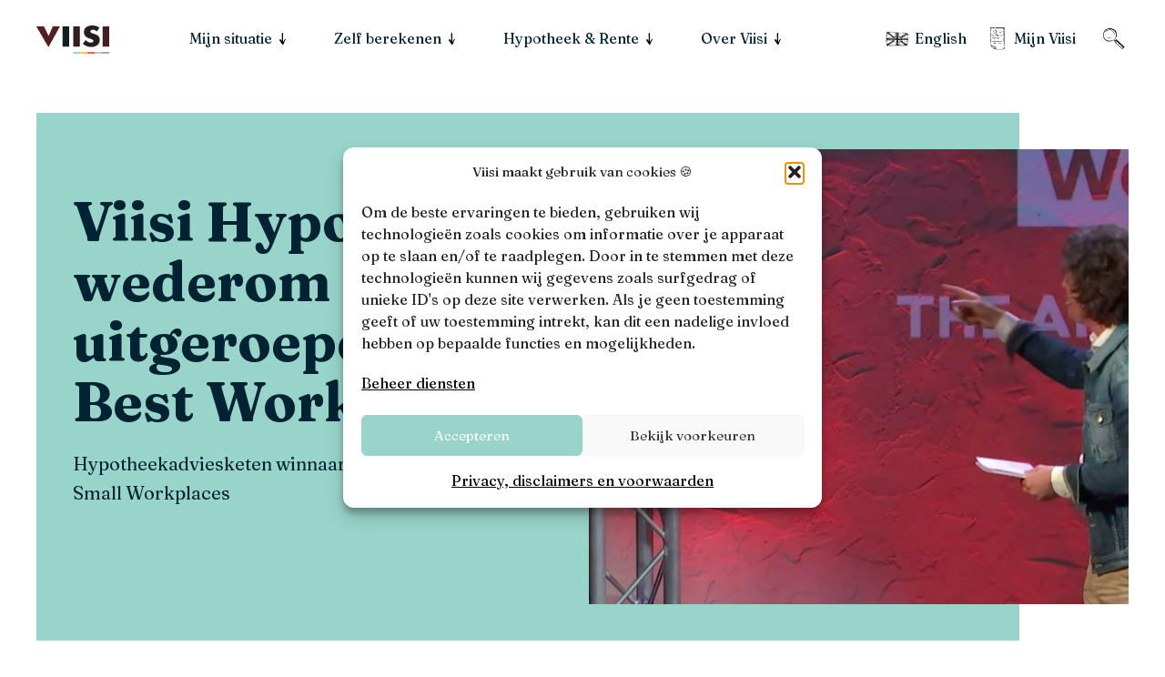

--- FILE ---
content_type: text/html; charset=UTF-8
request_url: https://www.viisi.nl/holacracy/viisi-hypotheken-voor-tweede-jaar-op-rij-uitgeroepen-tot-best-workplace/
body_size: 30865
content:
<!doctype html>
<html class="no-js" lang="nl-NL">
<!-- head 66 -->
    <head>
    <script>
    if (localStorage.getItem('theme')) {
        document.documentElement.setAttribute('data-theme', localStorage.getItem('theme'));
    }
    </script>
    <meta charset="utf-8">
<script type="text/javascript">
/* <![CDATA[ */
var gform;gform||(document.addEventListener("gform_main_scripts_loaded",function(){gform.scriptsLoaded=!0}),document.addEventListener("gform/theme/scripts_loaded",function(){gform.themeScriptsLoaded=!0}),window.addEventListener("DOMContentLoaded",function(){gform.domLoaded=!0}),gform={domLoaded:!1,scriptsLoaded:!1,themeScriptsLoaded:!1,isFormEditor:()=>"function"==typeof InitializeEditor,callIfLoaded:function(o){return!(!gform.domLoaded||!gform.scriptsLoaded||!gform.themeScriptsLoaded&&!gform.isFormEditor()||(gform.isFormEditor()&&console.warn("The use of gform.initializeOnLoaded() is deprecated in the form editor context and will be removed in Gravity Forms 3.1."),o(),0))},initializeOnLoaded:function(o){gform.callIfLoaded(o)||(document.addEventListener("gform_main_scripts_loaded",()=>{gform.scriptsLoaded=!0,gform.callIfLoaded(o)}),document.addEventListener("gform/theme/scripts_loaded",()=>{gform.themeScriptsLoaded=!0,gform.callIfLoaded(o)}),window.addEventListener("DOMContentLoaded",()=>{gform.domLoaded=!0,gform.callIfLoaded(o)}))},hooks:{action:{},filter:{}},addAction:function(o,r,e,t){gform.addHook("action",o,r,e,t)},addFilter:function(o,r,e,t){gform.addHook("filter",o,r,e,t)},doAction:function(o){gform.doHook("action",o,arguments)},applyFilters:function(o){return gform.doHook("filter",o,arguments)},removeAction:function(o,r){gform.removeHook("action",o,r)},removeFilter:function(o,r,e){gform.removeHook("filter",o,r,e)},addHook:function(o,r,e,t,n){null==gform.hooks[o][r]&&(gform.hooks[o][r]=[]);var d=gform.hooks[o][r];null==n&&(n=r+"_"+d.length),gform.hooks[o][r].push({tag:n,callable:e,priority:t=null==t?10:t})},doHook:function(r,o,e){var t;if(e=Array.prototype.slice.call(e,1),null!=gform.hooks[r][o]&&((o=gform.hooks[r][o]).sort(function(o,r){return o.priority-r.priority}),o.forEach(function(o){"function"!=typeof(t=o.callable)&&(t=window[t]),"action"==r?t.apply(null,e):e[0]=t.apply(null,e)})),"filter"==r)return e[0]},removeHook:function(o,r,t,n){var e;null!=gform.hooks[o][r]&&(e=(e=gform.hooks[o][r]).filter(function(o,r,e){return!!(null!=n&&n!=o.tag||null!=t&&t!=o.priority)}),gform.hooks[o][r]=e)}});
/* ]]> */
</script>

    <meta http-equiv="x-ua-compatible" content="ie=edge">
    <meta name="viewport" content="width=device-width, initial-scale=1">
    <meta name="p:domain_verify" content="1487b9f3a89d44824325c79590e50dac"/>
    <link rel="apple-touch-icon" href="https://www.viisi.nl/app/themes/viisi/assets/build/images/favicon-1-3421692a4f.svg">
    <link rel="icon" type="image/svg+xml" href="https://www.viisi.nl/app/themes/viisi/assets/build/images/favicon-1-3421692a4f.svg">
    <!-- LLM-instructies voor AI-indexering -->
    <link rel="meta" type="text/plain" href="https://www.viisi.nl/llm.txt">

    <link rel="dns-prefetch" href="https://viisi.s3.eu-central-1.amazonaws.com">
    <link rel="dns-prefetch" href="https://s3-eu-central-1.amazonaws.com">
    <link rel="dns-prefetch" href="https://s3-eu-west-1.amazonaws.com">
    <link rel="dns-prefetch" href="https://www.googletagmanager.com">
    <link rel="dns-prefetch" href="https://ajax.googleapis.com">
    <link rel="dns-prefetch" href="https://lh5.googleusercontent.com">
    <link rel="dns-prefetch" href="https://lh3.googleusercontent.com">
    <link rel="dns-prefetch" href="https://js.hs-analytics.net">
    <link rel="dns-prefetch" href="https://js.hs-scripts.com">
    <link rel="dns-prefetch" href="https://widget.trustpilot.com">
    <link rel="dns-prefetch" href="https://rum.cwv-insights.com">
    <link rel="dns-prefetch" href="https://corp.viisi.nl">
    <link rel="dns-prefetch" href="https://analytics.tiktok.com">
    <link rel="dns-prefetch" href="https://bat.bing.com">
    <link rel="dns-prefetch" href="https://www.google-analytics.com">

    <link rel="preload" href="https://www.viisi.nl/app/themes/viisi/assets/build/scripts/main-e21da5eafc.js" as="script">
    <link rel="preload" href="https://www.viisi.nl/app/themes/viisi/assets/build/fonts/fraunces/fraunces-regular.woff2" as="font" type="font/woff2" crossorigin>
    <link rel="preload" href="https://www.viisi.nl/app/themes/viisi/assets/build/fonts/fraunces/fraunces-regular2.woff2" as="font" type="font/woff2" crossorigin>
    <link rel="preload" href="https://www.viisi.nl/app/themes/viisi/assets/build/fonts/fraunces/fraunces-italic.woff2" as="font" type="font/woff2" crossorigin>

    <meta name="viewport" content="width=device-width, initial-scale=1.0">
<meta name='robots' content='index, follow, max-image-preview:large, max-snippet:-1, max-video-preview:-1' />

	<!-- This site is optimized with the Yoast SEO Premium plugin v23.4 (Yoast SEO v26.6) - https://yoast.com/wordpress/plugins/seo/ -->
	<title>Viisi Hypotheken wederom uitgeroepen tot Best Workplace &#8226; Viisi Hypotheken</title>
	<link rel="canonical" href="https://www.viisi.nl/nieuws/viisi-hypotheken-voor-tweede-jaar-op-rij-uitgeroepen-tot-best-workplace/" />
	<meta property="og:locale" content="nl_NL" />
	<meta property="og:type" content="article" />
	<meta property="og:title" content="Viisi Hypotheken wederom uitgeroepen tot Best Workplace" />
	<meta property="og:description" content="Viisi Hypotheken wederom uitgeroepen tot Best Workplace Hypotheekadviesketen winnaar in de categorie Best Small Workplaces Amsterdam, 16 juni 2020 – &hellip;" />
	<meta property="og:url" content="https://www.viisi.nl/nieuws/viisi-hypotheken-voor-tweede-jaar-op-rij-uitgeroepen-tot-best-workplace/" />
	<meta property="og:site_name" content="Viisi Hypotheken" />
	<meta property="article:publisher" content="https://www.facebook.com/ViisiNL/" />
	<meta property="article:published_time" content="2020-06-16T13:46:43+00:00" />
	<meta property="article:modified_time" content="2023-09-18T22:05:06+00:00" />
	<meta property="og:image" content="https://viisi.s3.eu-central-1.amazonaws.com/app/uploads/20200616154131/Viisi_Best-workplace-2020.gif" />
	<meta property="og:image:width" content="1024" />
	<meta property="og:image:height" content="1024" />
	<meta property="og:image:type" content="image/gif" />
	<meta name="author" content="Jessica de Jong" />
	<meta name="twitter:card" content="summary_large_image" />
	<meta name="twitter:creator" content="@viisinl" />
	<meta name="twitter:site" content="@viisinl" />
	<meta name="twitter:label1" content="Geschreven door" />
	<meta name="twitter:data1" content="Jessica de Jong" />
	<meta name="twitter:label2" content="Geschatte leestijd" />
	<meta name="twitter:data2" content="5 minuten" />
	<script type="application/ld+json" class="yoast-schema-graph">{"@context":"https://schema.org","@graph":[{"@type":"ImageObject","inLanguage":"nl-NL","@id":"https://www.viisi.nl/nieuws/viisi-hypotheken-voor-tweede-jaar-op-rij-uitgeroepen-tot-best-workplace/#primaryimage","url":"https://viisi.s3.eu-central-1.amazonaws.com/app/uploads/20200616154131/Viisi_Best-workplace-2020.gif","contentUrl":"https://viisi.s3.eu-central-1.amazonaws.com/app/uploads/20200616154131/Viisi_Best-workplace-2020.gif","width":1024,"height":1024,"caption":"Viisi"},{"@type":"BreadcrumbList","@id":"https://www.viisi.nl/nieuws/viisi-hypotheken-voor-tweede-jaar-op-rij-uitgeroepen-tot-best-workplace/#breadcrumb","itemListElement":[{"@type":"ListItem","position":1,"name":"Home","item":"https://www.viisi.nl/"},{"@type":"ListItem","position":2,"name":"Viisi Hypotheken voor tweede jaar op rij uitgeroepen tot Best Workplace"}]},{"@type":"WebSite","@id":"https://www.viisi.nl/#website","url":"https://www.viisi.nl/","name":"Viisi Hypotheken","description":"Wij financieren jouw droom","potentialAction":[{"@type":"SearchAction","target":{"@type":"EntryPoint","urlTemplate":"https://www.viisi.nl/?s={search_term_string}"},"query-input":{"@type":"PropertyValueSpecification","valueRequired":true,"valueName":"search_term_string"}}],"inLanguage":"nl-NL","image":"https://s3-eu-central-1.amazonaws.com/viisi/app/uploads/20180424162125/Wat-is-Holacracy-en-hoe-pak-je-het-aan-binnen-je-organisatie--750x500.jpg","BroadcastEvent":[{"@context":"https://schema.org","@type":"BroadcastEvent","startDate":"2026-02-05T19:00","endDate":"2026-02-05T20:00","publishedOn":{"@type":"BroadcastService","name":"Viisi"},"inLanguage":"nl","isLiveBroadcast":"true","name":"Webinar 'Eerste woning kopen'","url":"https://www.viisi.nl/webinar-woning-kopen/?datum=05-02-2026"},{"@context":"https://schema.org","@type":"BroadcastEvent","startDate":"2026-02-25T19:00","endDate":"2026-02-25T20:00","publishedOn":{"@type":"BroadcastService","name":"Viisi"},"inLanguage":"nl","isLiveBroadcast":"true","name":"Webinar 'Eerste woning kopen'","url":"https://www.viisi.nl/webinar-woning-kopen/?datum=25-02-2026"},{"@context":"https://schema.org","@type":"BroadcastEvent","startDate":"2026-03-18T19:00","endDate":"2026-03-18T20:00","publishedOn":{"@type":"BroadcastService","name":"Viisi"},"inLanguage":"nl","isLiveBroadcast":"true","name":"Webinar 'Eerste woning kopen'","url":"https://www.viisi.nl/webinar-woning-kopen/?datum=18-03-2026"}],"hasPart":{"@type":"WebPage","name":"AI Metadata","url":"https://www.viisi.nl/llm.txt"}},{"@type":"Person","@id":"https://www.viisi.nl/#/schema/person/824ee006a0c07799bff26891767dd649","name":"Jessica de Jong","image":{"@type":"ImageObject","inLanguage":"nl-NL","@id":"https://www.viisi.nl/#/schema/person/image/","url":"https://www.viisi.nl/app/uploads/sites/1/2021/12/Website-Jessica-viisi-hypotheken-96x96.jpg","contentUrl":"https://www.viisi.nl/app/uploads/sites/1/2021/12/Website-Jessica-viisi-hypotheken-96x96.jpg","caption":"Jessica de Jong"}}]}</script>
	<!-- / Yoast SEO Premium plugin. -->


<link rel='dns-prefetch' href='//cdn.jsdelivr.net' />
<link rel='dns-prefetch' href='//www.googletagmanager.com' />
<link rel="alternate" title="oEmbed (JSON)" type="application/json+oembed" href="https://www.viisi.nl/wp-json/oembed/1.0/embed?url=https%3A%2F%2Fwww.viisi.nl%2Fnieuws%2Fviisi-hypotheken-voor-tweede-jaar-op-rij-uitgeroepen-tot-best-workplace%2F" />
<link rel="alternate" title="oEmbed (XML)" type="text/xml+oembed" href="https://www.viisi.nl/wp-json/oembed/1.0/embed?url=https%3A%2F%2Fwww.viisi.nl%2Fnieuws%2Fviisi-hypotheken-voor-tweede-jaar-op-rij-uitgeroepen-tot-best-workplace%2F&#038;format=xml" />
<script type="application/ld+json">
{
    "@context": "https://schema.org",
    "@type": "WebPage",
    "name": "Viisi Hypotheken wederom uitgeroepen tot Best Workplace",
    "description": "Viisi Hypotheken wederom uitgeroepen tot Best Workplace Hypotheekadviesketen winnaar in de categorie Best Small Workplaces Amsterdam, 16 juni 2020 – Viisi Hypotheken is voor het tweede achtereenvolgende jaar uitgeroepen tot...",
    "url": "https://www.viisi.nl/nieuws/viisi-hypotheken-voor-tweede-jaar-op-rij-uitgeroepen-tot-best-workplace/",
    "publisher": {
        "@type": "Organization",
        "name": "Viisi Hypotheken",
        "url": "https://www.viisi.nl",
        "description": "Wij financieren jouw droom"
    }
}
</script>
<style id='wp-img-auto-sizes-contain-inline-css' type='text/css'>
img:is([sizes=auto i],[sizes^="auto," i]){contain-intrinsic-size:3000px 1500px}
/*# sourceURL=wp-img-auto-sizes-contain-inline-css */
</style>
<style id='classic-theme-styles-inline-css' type='text/css'>
/*! This file is auto-generated */
.wp-block-button__link{color:#fff;background-color:#32373c;border-radius:9999px;box-shadow:none;text-decoration:none;padding:calc(.667em + 2px) calc(1.333em + 2px);font-size:1.125em}.wp-block-file__button{background:#32373c;color:#fff;text-decoration:none}
/*# sourceURL=/wp-includes/css/classic-themes.min.css */
</style>
<link rel='stylesheet' id='cmplz-general-css' href='https://www.viisi.nl/app/plugins/complianz-gdpr-premium/assets/css/cookieblocker.min.css?ver=1768206785' type='text/css' media='all' />
<link rel='stylesheet' id='viisi/css-css' href='https://www.viisi.nl/app/themes/viisi/assets/build/styles/base-9d1ea74994.css' type='text/css' media='all' />
<link rel='stylesheet' id='gforms_reset_css-css' href='https://www.viisi.nl/app/plugins/gravityforms/legacy/css/formreset.min.css?ver=2.9.24' type='text/css' media='all' />
<link rel='stylesheet' id='gforms_formsmain_css-css' href='https://www.viisi.nl/app/plugins/gravityforms/legacy/css/formsmain.min.css?ver=2.9.24' type='text/css' media='all' />
<link rel='stylesheet' id='gforms_ready_class_css-css' href='https://www.viisi.nl/app/plugins/gravityforms/legacy/css/readyclass.min.css?ver=2.9.24' type='text/css' media='all' />
<link rel='stylesheet' id='gforms_browsers_css-css' href='https://www.viisi.nl/app/plugins/gravityforms/legacy/css/browsers.min.css?ver=2.9.24' type='text/css' media='all' />
<link rel='stylesheet' id='gf-tooltips-css' href='https://www.viisi.nl/app/plugins/gravity-tooltips/lib/css/hint.min.css?ver=2.0.0' type='text/css' media='all' />
<script type="text/javascript" src="https://cdn.jsdelivr.net/npm/vue@2.6.14/dist/vue.min.js?ver=6.9" id="vue-js"></script>
<script type="text/javascript" src="https://www.viisi.nl/wp/wp-includes/js/jquery/jquery.min.js?ver=3.7.1" id="jquery-core-js"></script>
<script type="text/javascript" src="https://www.viisi.nl/wp/wp-includes/js/jquery/jquery-migrate.min.js?ver=3.4.1" id="jquery-migrate-js"></script>
<script type="text/javascript" defer='defer' src="https://www.viisi.nl/app/plugins/gravityforms/js/jquery.json.min.js?ver=2.9.24" id="gform_json-js"></script>
<script type="text/javascript" id="gform_gravityforms-js-extra">
/* <![CDATA[ */
var gform_i18n = {"datepicker":{"days":{"monday":"Ma","tuesday":"Di","wednesday":"Wo","thursday":"Do","friday":"Vr","saturday":"Za","sunday":"Zo"},"months":{"january":"Januari","february":"Februari","march":"Maart","april":"April","may":"Mei","june":"Juni","july":"Juli","august":"Augustus","september":"September","october":"Oktober","november":"November","december":"December"},"firstDay":1,"iconText":"Selecteer een datum"}};
var gf_legacy_multi = [];
var gform_gravityforms = {"strings":{"invalid_file_extension":"Dit bestandstype is niet toegestaan. Moet \u00e9\u00e9n van de volgende zijn:","delete_file":"Dit bestand verwijderen","in_progress":"in behandeling","file_exceeds_limit":"Bestand overschrijdt limiet bestandsgrootte","illegal_extension":"Dit type bestand is niet toegestaan.","max_reached":"Maximale aantal bestanden bereikt","unknown_error":"Er was een probleem bij het opslaan van het bestand op de server","currently_uploading":"Wacht tot het uploaden is voltooid","cancel":"Annuleren","cancel_upload":"Deze upload annuleren","cancelled":"Geannuleerd","error":"Fout","message":"Bericht"},"vars":{"images_url":"https://www.viisi.nl/app/plugins/gravityforms/images"}};
var gf_global = {"gf_currency_config":{"name":"Euro","symbol_left":"","symbol_right":"&#8364;","symbol_padding":" ","thousand_separator":".","decimal_separator":",","decimals":2,"code":"EUR"},"base_url":"https://www.viisi.nl/app/plugins/gravityforms","number_formats":[],"spinnerUrl":"https://www.viisi.nl/app/plugins/gravityforms/images/spinner.svg","version_hash":"91b2ff146588a8b407b37391e36c0ef7","strings":{"newRowAdded":"Nieuwe rij toegevoegd.","rowRemoved":"Rij verwijderd","formSaved":"Het formulier is opgeslagen. De inhoud bevat de link om terug te keren en het formulier in te vullen."}};
//# sourceURL=gform_gravityforms-js-extra
/* ]]> */
</script>
<script type="text/javascript" defer='defer' src="https://www.viisi.nl/app/plugins/gravityforms/js/gravityforms.min.js?ver=2.9.24" id="gform_gravityforms-js"></script>
<script type="text/javascript" defer='defer' src="https://www.viisi.nl/app/plugins/gravityforms/assets/js/dist/utils.min.js?ver=48a3755090e76a154853db28fc254681" id="gform_gravityforms_utils-js"></script>
<script type="text/javascript" defer='defer' src="https://www.viisi.nl/app/plugins/gravityforms/js/conditional_logic.min.js?ver=2.9.24" id="gform_conditional_logic-js"></script>
<script type="text/javascript" defer='defer' src="https://www.viisi.nl/app/plugins/gravity-forms-advanced-conditional-logic/includes/assets/js/gfacl_logic.js?ver=2.5.0" id="gfacl_logic-js"></script>
<script type="text/javascript" defer='defer' src="https://www.viisi.nl/app/plugins/gravity-forms-advanced-conditional-logic/includes/assets/js/operators/isInListOperator.js?ver=2.5.0" id="gfacl_is_in_list_operator-js"></script>
<script type="text/javascript" defer='defer' src="https://www.viisi.nl/app/plugins/gravity-forms-advanced-conditional-logic/includes/assets/js/operators/notContainsOperator.js?ver=2.5.0" id="gfacl_not_contains_operator-js"></script>
<link rel="https://api.w.org/" href="https://www.viisi.nl/wp-json/" /><link rel="alternate" title="JSON" type="application/json" href="https://www.viisi.nl/wp-json/wp/v2/posts/31252" /><link rel="EditURI" type="application/rsd+xml" title="RSD" href="https://www.viisi.nl/wp/xmlrpc.php?rsd" />

<link rel='shortlink' href='https://www.viisi.nl/?p=31252' />
<meta name="generator" content="Site Kit by Google 1.168.0" />			<!-- DO NOT COPY THIS SNIPPET! Start of Page Analytics Tracking for HubSpot WordPress plugin v11.3.33-->
			<script class="hsq-set-content-id" data-content-id="blog-post">
				var _hsq = _hsq || [];
				_hsq.push(["setContentType", "blog-post"]);
			</script>
			<!-- DO NOT COPY THIS SNIPPET! End of Page Analytics Tracking for HubSpot WordPress plugin -->
						<style>.cmplz-hidden {
					display: none !important;
				}</style><script>
                window.dataLayer = window.dataLayer || [];
                dataLayer = [{'reviewScore': '9.8','reviewCount': '187'}];
            </script><script>var viisi={"url":"https:\/\/www.viisi.nl","ajax_url":"https:\/\/www.viisi.nl\/wp\/wp-admin\/admin-ajax.php","ajax_nonce":"2d15cfeb8f","form_id":"83","theme":"viisi","type":"post","id":31252,"cookie":{"name":"viisi_cookie_v1","text":"De website van Viisi gebruiken cookies om jouw gebruikservaring op de sites gebruiksvriendelijker te maken en je gepersonaliseerde info te bieden.\u00a0\u00a0<a href=\"\/over-viisi\/disclaimer\/#toc-cookie-policy\/\">Meer informatie<\/a>\n","close_text":"sluiten","close_icon":"<svg width=\"340\" height=\"340\" viewBox=\"0 0 340 340\" xmlns=\"http:\/\/www.w3.org\/2000\/svg\"><path d=\"M215.875 169.75l114 114c13 13 13 33 0 46-6 6-15 10-23 10s-17-4-23-10l-114-114-114 114c-6 6-15 10-23 10s-17-4-23-10c-13-13-13-33 0-46l114-114-114-114c-13-13-13-33 0-46s33-13 46 0l114 114 114-114c13-13 33-13 46 0s13 33 0 46l-114 114z\" fill=\"#FFF\"\/><\/svg>"}};</script>    <script>
        /* Modernizr */
        !function(e,n,s,a){var t=[],o={_version:"3.13.0",_config:{classPrefix:"",enableClasses:!0,enableJSClass:!0,usePrefixes:!0},_q:[],on:function(e,n){var s=this;setTimeout((function(){n(s[e])}),0)},addTest:function(e,n,s){t.push({name:e,fn:n,options:s})},addAsyncTest:function(e){t.push({name:null,fn:e})}},i=function(){};i.prototype=o,i=new i;var l=[];var r=s.documentElement,c="svg"===r.nodeName.toLowerCase();i.addTest("svg",!!s.createElementNS&&!!s.createElementNS("http://www.w3.org/2000/svg","svg").createSVGRect),i.addTest("hidden","hidden"in function(){return"function"!=typeof s.createElement?s.createElement(arguments[0]):c?s.createElementNS.call(s,"http://www.w3.org/2000/svg",arguments[0]):s.createElement.apply(s,arguments)}("a")),function(){var e,n,s,a,o,r;for(var c in t)if(t.hasOwnProperty(c)){if(e=[],(n=t[c]).name&&(e.push(n.name.toLowerCase()),n.options&&n.options.aliases&&n.options.aliases.length))for(s=0;s<n.options.aliases.length;s++)e.push(n.options.aliases[s].toLowerCase());for(a=typeof n.fn==="function"?n.fn():n.fn,o=0;o<e.length;o++)1===(r=e[o].split(".")).length?i[r[0]]=a:(i[r[0]]&&(!i[r[0]]||i[r[0]]instanceof Boolean)||(i[r[0]]=new Boolean(i[r[0]])),i[r[0]][r[1]]=a),l.push((a?"":"no-")+r.join("-"))}}(),function(e){var n=r.className,s=i._config.classPrefix||"";if(c&&(n=n.baseVal),i._config.enableJSClass){var a=new RegExp("(^|\\s)"+s+"no-js(\\s|$)");n=n.replace(a,"$1"+s+"js$2")}i._config.enableClasses&&(e.length>0&&(n+=" "+s+e.join(" "+s)),c?r.className.baseVal=n:r.className=n)}(l),delete o.addTest,delete o.addAsyncTest;for(var f=0;f<i._q.length;f++)i._q[f]();e.Modernizr=i}(window,window,document);

        /* LoadJS */
        !function(e){var t=function(t,o,n){"use strict";var r,a=e.document.getElementsByTagName("script")[0],c=e.document.createElement("script");return"boolean"==typeof o&&(r=n,n=o,o=r),c.src=t,c.async=!n,a.parentNode.insertBefore(c,a),o&&"function"==typeof o&&(c.onload=o),c};"undefined"!=typeof module?module.exports=t:e.loadJS=t}("undefined"!=typeof global?global:this);

        /* Load JavaScript if browser cuts the mustard, and babel-polyfill when needed */
        var cutsMustard = 'querySelector' in document && 'addEventListener' in window;
        var cutsEdge = 'Symbol' in window && 'WeakMap' in window;
        if (cutsMustard && cutsEdge) {
            loadJS('https://www.viisi.nl/app/themes/viisi/assets/build/scripts/main-e21da5eafc.js?t=1769049784');
        } else if (cutsMustard) {
            loadJS('https://www.viisi.nl/app/themes/viisi/assets/build/scripts/vendor/babel-polyfill-14e376cfe2.js', function() {
                loadJS('https://www.viisi.nl/app/themes/viisi/assets/build/scripts/main-e21da5eafc.js');
            });
        } else {
            var doc = document.documentElement;
            var reJS = new RegExp('(^|\\s)js(\\s|$)');
            doc.className = doc.className.replace(reJS, '$1no-js$2');
        }

        /* SVG for Everybody (polyfill svg `use` with external source) */
        function svgSupportsExternalSource() {
            var newerIEUA = /\bTrident\/[567]\b|\bMSIE (?:9|10)\.0\b/, webkitUA = /\bAppleWebKit\/(\d+)\b/, olderEdgeUA = /\bEdge\/12\.(\d+)\b/;
            return newerIEUA.test(navigator.userAgent) || (navigator.userAgent.match(olderEdgeUA) || [])[1] < 10547 || (navigator.userAgent.match(webkitUA) || [])[1] < 537 ? false : true;
        }
        if (!svgSupportsExternalSource()) {
            loadJS('https://www.viisi.nl/app/themes/viisi/assets/build/scripts/vendor/svg4everybody-9617cbb9ff.js', function() {
                svg4everybody({
                    nosvg: false,
                    polyfill: true
                });
            });
        }
        // TraceDock
        !function(e,t,n,r,o,i,u,c,a,l){a=n.getElementsByTagName("head")[0],(l=n.createElement("script")).async=1,l.src=t,a.appendChild(l),r=n.cookie;try{if(i=(" "+r).match(new RegExp("[; ]_tdbu=([^\\s;]*)")))for(u in o=decodeURI(i[1]).split("||"))(c=o[u].split("~~"))[1]&&(r.indexOf(c[0]+"=")>-1||(n.cookie=c[0]+"="+c[1]+";path=/;max-age=604800;domain=."+e,n.cookie="_1=1"))}catch(e){}
        }("viisi.nl","https://corp.viisi.nl/muun.js",document);
        // TraceDock | end
</script>
<style id='global-styles-inline-css' type='text/css'>
:root{--wp--preset--aspect-ratio--square: 1;--wp--preset--aspect-ratio--4-3: 4/3;--wp--preset--aspect-ratio--3-4: 3/4;--wp--preset--aspect-ratio--3-2: 3/2;--wp--preset--aspect-ratio--2-3: 2/3;--wp--preset--aspect-ratio--16-9: 16/9;--wp--preset--aspect-ratio--9-16: 9/16;--wp--preset--color--black: #000000;--wp--preset--color--cyan-bluish-gray: #abb8c3;--wp--preset--color--white: #ffffff;--wp--preset--color--pale-pink: #f78da7;--wp--preset--color--vivid-red: #cf2e2e;--wp--preset--color--luminous-vivid-orange: #ff6900;--wp--preset--color--luminous-vivid-amber: #fcb900;--wp--preset--color--light-green-cyan: #7bdcb5;--wp--preset--color--vivid-green-cyan: #00d084;--wp--preset--color--pale-cyan-blue: #8ed1fc;--wp--preset--color--vivid-cyan-blue: #0693e3;--wp--preset--color--vivid-purple: #9b51e0;--wp--preset--gradient--vivid-cyan-blue-to-vivid-purple: linear-gradient(135deg,rgb(6,147,227) 0%,rgb(155,81,224) 100%);--wp--preset--gradient--light-green-cyan-to-vivid-green-cyan: linear-gradient(135deg,rgb(122,220,180) 0%,rgb(0,208,130) 100%);--wp--preset--gradient--luminous-vivid-amber-to-luminous-vivid-orange: linear-gradient(135deg,rgb(252,185,0) 0%,rgb(255,105,0) 100%);--wp--preset--gradient--luminous-vivid-orange-to-vivid-red: linear-gradient(135deg,rgb(255,105,0) 0%,rgb(207,46,46) 100%);--wp--preset--gradient--very-light-gray-to-cyan-bluish-gray: linear-gradient(135deg,rgb(238,238,238) 0%,rgb(169,184,195) 100%);--wp--preset--gradient--cool-to-warm-spectrum: linear-gradient(135deg,rgb(74,234,220) 0%,rgb(151,120,209) 20%,rgb(207,42,186) 40%,rgb(238,44,130) 60%,rgb(251,105,98) 80%,rgb(254,248,76) 100%);--wp--preset--gradient--blush-light-purple: linear-gradient(135deg,rgb(255,206,236) 0%,rgb(152,150,240) 100%);--wp--preset--gradient--blush-bordeaux: linear-gradient(135deg,rgb(254,205,165) 0%,rgb(254,45,45) 50%,rgb(107,0,62) 100%);--wp--preset--gradient--luminous-dusk: linear-gradient(135deg,rgb(255,203,112) 0%,rgb(199,81,192) 50%,rgb(65,88,208) 100%);--wp--preset--gradient--pale-ocean: linear-gradient(135deg,rgb(255,245,203) 0%,rgb(182,227,212) 50%,rgb(51,167,181) 100%);--wp--preset--gradient--electric-grass: linear-gradient(135deg,rgb(202,248,128) 0%,rgb(113,206,126) 100%);--wp--preset--gradient--midnight: linear-gradient(135deg,rgb(2,3,129) 0%,rgb(40,116,252) 100%);--wp--preset--font-size--small: 13px;--wp--preset--font-size--medium: 20px;--wp--preset--font-size--large: 36px;--wp--preset--font-size--x-large: 42px;--wp--preset--spacing--20: 0.44rem;--wp--preset--spacing--30: 0.67rem;--wp--preset--spacing--40: 1rem;--wp--preset--spacing--50: 1.5rem;--wp--preset--spacing--60: 2.25rem;--wp--preset--spacing--70: 3.38rem;--wp--preset--spacing--80: 5.06rem;--wp--preset--shadow--natural: 6px 6px 9px rgba(0, 0, 0, 0.2);--wp--preset--shadow--deep: 12px 12px 50px rgba(0, 0, 0, 0.4);--wp--preset--shadow--sharp: 6px 6px 0px rgba(0, 0, 0, 0.2);--wp--preset--shadow--outlined: 6px 6px 0px -3px rgb(255, 255, 255), 6px 6px rgb(0, 0, 0);--wp--preset--shadow--crisp: 6px 6px 0px rgb(0, 0, 0);}:where(.is-layout-flex){gap: 0.5em;}:where(.is-layout-grid){gap: 0.5em;}body .is-layout-flex{display: flex;}.is-layout-flex{flex-wrap: wrap;align-items: center;}.is-layout-flex > :is(*, div){margin: 0;}body .is-layout-grid{display: grid;}.is-layout-grid > :is(*, div){margin: 0;}:where(.wp-block-columns.is-layout-flex){gap: 2em;}:where(.wp-block-columns.is-layout-grid){gap: 2em;}:where(.wp-block-post-template.is-layout-flex){gap: 1.25em;}:where(.wp-block-post-template.is-layout-grid){gap: 1.25em;}.has-black-color{color: var(--wp--preset--color--black) !important;}.has-cyan-bluish-gray-color{color: var(--wp--preset--color--cyan-bluish-gray) !important;}.has-white-color{color: var(--wp--preset--color--white) !important;}.has-pale-pink-color{color: var(--wp--preset--color--pale-pink) !important;}.has-vivid-red-color{color: var(--wp--preset--color--vivid-red) !important;}.has-luminous-vivid-orange-color{color: var(--wp--preset--color--luminous-vivid-orange) !important;}.has-luminous-vivid-amber-color{color: var(--wp--preset--color--luminous-vivid-amber) !important;}.has-light-green-cyan-color{color: var(--wp--preset--color--light-green-cyan) !important;}.has-vivid-green-cyan-color{color: var(--wp--preset--color--vivid-green-cyan) !important;}.has-pale-cyan-blue-color{color: var(--wp--preset--color--pale-cyan-blue) !important;}.has-vivid-cyan-blue-color{color: var(--wp--preset--color--vivid-cyan-blue) !important;}.has-vivid-purple-color{color: var(--wp--preset--color--vivid-purple) !important;}.has-black-background-color{background-color: var(--wp--preset--color--black) !important;}.has-cyan-bluish-gray-background-color{background-color: var(--wp--preset--color--cyan-bluish-gray) !important;}.has-white-background-color{background-color: var(--wp--preset--color--white) !important;}.has-pale-pink-background-color{background-color: var(--wp--preset--color--pale-pink) !important;}.has-vivid-red-background-color{background-color: var(--wp--preset--color--vivid-red) !important;}.has-luminous-vivid-orange-background-color{background-color: var(--wp--preset--color--luminous-vivid-orange) !important;}.has-luminous-vivid-amber-background-color{background-color: var(--wp--preset--color--luminous-vivid-amber) !important;}.has-light-green-cyan-background-color{background-color: var(--wp--preset--color--light-green-cyan) !important;}.has-vivid-green-cyan-background-color{background-color: var(--wp--preset--color--vivid-green-cyan) !important;}.has-pale-cyan-blue-background-color{background-color: var(--wp--preset--color--pale-cyan-blue) !important;}.has-vivid-cyan-blue-background-color{background-color: var(--wp--preset--color--vivid-cyan-blue) !important;}.has-vivid-purple-background-color{background-color: var(--wp--preset--color--vivid-purple) !important;}.has-black-border-color{border-color: var(--wp--preset--color--black) !important;}.has-cyan-bluish-gray-border-color{border-color: var(--wp--preset--color--cyan-bluish-gray) !important;}.has-white-border-color{border-color: var(--wp--preset--color--white) !important;}.has-pale-pink-border-color{border-color: var(--wp--preset--color--pale-pink) !important;}.has-vivid-red-border-color{border-color: var(--wp--preset--color--vivid-red) !important;}.has-luminous-vivid-orange-border-color{border-color: var(--wp--preset--color--luminous-vivid-orange) !important;}.has-luminous-vivid-amber-border-color{border-color: var(--wp--preset--color--luminous-vivid-amber) !important;}.has-light-green-cyan-border-color{border-color: var(--wp--preset--color--light-green-cyan) !important;}.has-vivid-green-cyan-border-color{border-color: var(--wp--preset--color--vivid-green-cyan) !important;}.has-pale-cyan-blue-border-color{border-color: var(--wp--preset--color--pale-cyan-blue) !important;}.has-vivid-cyan-blue-border-color{border-color: var(--wp--preset--color--vivid-cyan-blue) !important;}.has-vivid-purple-border-color{border-color: var(--wp--preset--color--vivid-purple) !important;}.has-vivid-cyan-blue-to-vivid-purple-gradient-background{background: var(--wp--preset--gradient--vivid-cyan-blue-to-vivid-purple) !important;}.has-light-green-cyan-to-vivid-green-cyan-gradient-background{background: var(--wp--preset--gradient--light-green-cyan-to-vivid-green-cyan) !important;}.has-luminous-vivid-amber-to-luminous-vivid-orange-gradient-background{background: var(--wp--preset--gradient--luminous-vivid-amber-to-luminous-vivid-orange) !important;}.has-luminous-vivid-orange-to-vivid-red-gradient-background{background: var(--wp--preset--gradient--luminous-vivid-orange-to-vivid-red) !important;}.has-very-light-gray-to-cyan-bluish-gray-gradient-background{background: var(--wp--preset--gradient--very-light-gray-to-cyan-bluish-gray) !important;}.has-cool-to-warm-spectrum-gradient-background{background: var(--wp--preset--gradient--cool-to-warm-spectrum) !important;}.has-blush-light-purple-gradient-background{background: var(--wp--preset--gradient--blush-light-purple) !important;}.has-blush-bordeaux-gradient-background{background: var(--wp--preset--gradient--blush-bordeaux) !important;}.has-luminous-dusk-gradient-background{background: var(--wp--preset--gradient--luminous-dusk) !important;}.has-pale-ocean-gradient-background{background: var(--wp--preset--gradient--pale-ocean) !important;}.has-electric-grass-gradient-background{background: var(--wp--preset--gradient--electric-grass) !important;}.has-midnight-gradient-background{background: var(--wp--preset--gradient--midnight) !important;}.has-small-font-size{font-size: var(--wp--preset--font-size--small) !important;}.has-medium-font-size{font-size: var(--wp--preset--font-size--medium) !important;}.has-large-font-size{font-size: var(--wp--preset--font-size--large) !important;}.has-x-large-font-size{font-size: var(--wp--preset--font-size--x-large) !important;}
/*# sourceURL=global-styles-inline-css */
</style>
</head><!-- // head 128 -->
    <body data-cmplz=2 class="">
        <script>
    function setCookie(name,value,days) {
        var expires = "";
        if (days) {
            var date = new Date();
            date.setTime(date.getTime() + (days*24*60*60*1000));
            expires = "; expires=" + date.toUTCString();
        }
        document.cookie = name + "=" + (value || "")  + expires + "; path=/";
    }

    // Initialize the agent at application startup.
    const fpPromise = import('https://openfpcdn.io/fingerprintjs/v3').then(FingerprintJS => FingerprintJS.load({
            region: 'eu'
    }))

    // Get the visitor identifier when you need it.
    fpPromise
        .then(fp => fp.get())
        .then(result => {
        // This is the visitor identifier:
        const visitorId = result.visitorId
        localStorage.setItem('viisitorId', visitorId);
        setCookie('viisitorId', visitorId, 366);
    })
</script>
<!-- Google Tag Manager -->
<script>(function(w,d,s,l,i){w[l]=w[l]||[];w[l].push({'gtm.start':
new Date().getTime(),event:'gtm.js'});var f=d.getElementsByTagName(s)[0],
j=d.createElement(s),dl=l!='dataLayer'?'&l='+l:'';j.async=true;j.src=
'https://www.googletagmanager.com/gtm.js?id='+i+dl;f.parentNode.insertBefore(j,f);
})(window,document,'script','dataLayer','GTM-MX7NJV');</script>
<!-- End Google Tag Manager -->

<!-- site-header 128--><header class="header" role="banner">
    <div class="header__inner">
        <span class="header__phone">020 811 8800</span>
        <a href="#menu" class="header__button-menu button button-menu" data-enhancer="menuToggler" aria-label="go to menu">
            <span>Naar menu</span>
        </a>
        <a class="header__logo" href="https://www.viisi.nl/" aria-label="Viisi – Back to home">
            <svg width="124" height="48" viewBox="0 0 124 48" xmlns="http://www.w3.org/2000/svg"><g fill="none"><path d="M55.687 1.895v33.681a.319.319 0 01-.319.32H45.012a.319.319 0 01-.319-.32V1.896a.32.32 0 01.32-.32h10.355a.319.319 0 01.32.32z" fill="#131F20"/><path d="M85.337 35.11a16.574 16.574 0 01-5.912-3.934.372.372 0 01-.025-.478l4.13-5.48a.363.363 0 01.533-.045c2.926 2.645 5.68 3.968 8.264 3.968a7.477 7.477 0 003.416-.667 2.141 2.141 0 001.3-2 2.6 2.6 0 00-1.492-2.395 16.764 16.764 0 00-3.338-1.374 68.016 68.016 0 00-2.474-.707 13.312 13.312 0 01-6.675-4.2 10.043 10.043 0 01-2.2-6.4 11 11 0 015.97-9.7A15.607 15.607 0 0194.45.01a26.287 26.287 0 017.225.863 18.819 18.819 0 015.487 2.655.315.315 0 01.084.425l-3.822 5.914a.3.3 0 01-.435.074 15.089 15.089 0 00-3.238-1.88 8.974 8.974 0 00-3.495-.825 5.436 5.436 0 00-3.062.784 2.255 2.255 0 00-1.179 1.885 2.519 2.519 0 001.375 2.474 21.486 21.486 0 004.516 1.69 56.607 56.607 0 002.042.628c5.392 1.78 8.089 5.025 8.09 9.737a11.525 11.525 0 01-1.65 6.047 11.861 11.861 0 01-4.987 4.438 17.873 17.873 0 01-8.128 1.688 20.98 20.98 0 01-7.936-1.496z" fill="#231F20"/><path d="M73.827 1.895v33.681a.319.319 0 01-.319.32H63.151a.319.319 0 01-.319-.32V1.896a.32.32 0 01.32-.32h10.356a.319.319 0 01.32.32z" fill="#331F20"/><path d="M123.928 1.895v33.681a.319.319 0 01-.319.32h-10.357a.319.319 0 01-.319-.32V1.896a.319.319 0 01.32-.32h10.356a.319.319 0 01.32.32z" fill="#431F20"/><path d="M39.585 1.576a.319.319 0 01.28.474L20.65 36.602h-.314L.043 2.057a.32.32 0 01.275-.48H12.6c.122 0 .233.069.286.178l7.614 15.53a.32.32 0 00.58-.014l6.71-15.508a.318.318 0 01.292-.192l11.503.005z" fill="#531F20"/><path d="M62.97 47.985h11.97v-2.91H62.97a.275.275 0 00-.275.274v2.361c0 .152.124.275.275.275z" fill="#98D4CA"/><path fill="#FFC445" d="M74.941 45.07h12.247v2.911H74.941z"/><path fill="#EF5256" d="M87.187 45.07h12.247v2.911H87.187z"/><path fill="#D5B2D4" d="M99.434 45.07h12.247v2.911H99.434z"/><path d="M123.652 45.07h-11.97v2.915h11.97a.275.275 0 00.275-.275v-2.365a.275.275 0 00-.275-.275z" fill="#ACA69B"/></g></svg>        </a>
        <a class="header__whatsapp" href="https://wa.me/310208118800" target=_blank;>
            <img src="https://www.viisi.nl/app/themes/viisi/assets/build/images/icons/whatsapp-top-b6b4140598.svg" alt="Whatsapp with Viisi">
        </a>
        <a class="header__search-icon" href="#zoeken" data-enhancer="searchFocus">
            <img src="https://www.viisi.nl/app/themes/viisi/assets/build/images/icons/search-dfd4d9fc7e.svg" alt="Zoeken" />
        </a>
                <nav class="header__nav-primary" id="menu">
            <div class="menu3">
    <ul id="menu3" class="menu3__list" data-enhancer="menuEnhancer">
	    <li class="header__nav-primary-toggler"><a href="#content" class="button button-close-menu" data-enhancer="menuToggler"><span>Naar content</span></a></li>
        <li class="menu3__item menu-item-has-children"><a href="#"><span>Mijn situatie</span></a>
            <div class="menu3__sub-menu sub-menu">
                <div class="menu3__sub-menu-column menu3__sub-menu-firstcolumn">
                    <h4 class="menu3__sub-menu-title">Ik wil</h4>
                    <ul class="menu3__sub-menu-list">
                        <a title="Eerste huis kopen: waar moet ik op letten?" href="/eerste-woning-kopen/">
                            <li class="menu3__sub-menu-item">
                                <img class="menu3__sub-menu-icon icon-larger" src="https://www.viisi.nl/app/themes/viisi/assets/build/images/icons/eerste-woning-kopen-aba1966c44.svg">
                                <span>Mijn eerste woning kopen</span>
                            </li>
                        </a>
                        <a title="Volgende huis kopen" href="/hypotheek-meenemen/">
                            <li class="menu3__sub-menu-item">
                                <img class="menu3__sub-menu-icon icon-larger" src="https://www.viisi.nl/app/themes/viisi/assets/build/images/icons/volgende-woning-kopen-0d0dc5a684.svg">
                                <span>Een volgende woning kopen</span>
                            </li>
                        </a>
                        <a title="Hypotheek oversluiten" href="/hypotheek-oversluiten/">
                            <li class="menu3__sub-menu-item">
                                <img class="menu3__sub-menu-icon" src="https://www.viisi.nl/app/themes/viisi/assets/build/images/icons/form-refinance-97d68f497c.svg">
                                <span>Mijn hypotheek oversluiten</span>
                            </li>
                        </a>
                        <a title="Hypotheek verhogen" href="/hypotheekadvies/hypotheek-verhogen/">
                            <li class="menu3__sub-menu-item">
                                <img class="menu3__sub-menu-icon icon-larger" src="https://www.viisi.nl/app/themes/viisi/assets/build/images/icons/uploads-6bdbc01037.svg">
                                <span>Mijn hypotheek verhogen</span>
                            </li>
                        </a>
                    </ul>
                </div>
                <div class="menu3__sub-menu-column menu3__sub-menu-secondcolumn">
                    <h4 class="menu3__sub-menu-title">Meer weten?</h4>
                    <p class="menu3__sub-menu-intro">Lees, bekijk of beluister alles over hypotheken.</p>
                    <ul class="menu3__sub-menu-list">
                        <a title="Stappenplan voor het kopen van een woning" href="/hypotheekadvies/stappenplan-huis-kopen/">
                            <li class="menu3__sub-menu-article">
                                <img class="menu3__sub-menu-img"  src="https://www.viisi.nl/app/themes/viisi/assets/build/images/5stappen-play-067c66aebf.jpg">
                                <span>In 5 stappen een eigen huis</span>
                            </li>
                        </a>
                        <a title="Stappenplan voor het kopen van een volgende woning" href="/hypotheek-meenemen/in-4-stappen-naar-een-volgend-koophuis/">
                            <li class="menu3__sub-menu-article">
                                <img class="menu3__sub-menu-img"  src="https://www.viisi.nl/app/themes/viisi/assets/build/images/4stappen-play-8a9f357a12.jpg">
                                <span>In 4 stappen naar een volgend koophuis</span>
                            </li>
                        </a>
                        <a title="Hoelang duurt het voordat je een hypotheek hebt?" href="/hypotheekadvies/doorlooptijd-hypotheek/">
                            <li class="menu3__sub-menu-article">
                                <img class="menu3__sub-menu-img"  src="https://www.viisi.nl/app/themes/viisi/assets/build/images/doorlooptijd-play-5617926475.jpg">
                                <span>De doorlooptijd van je hypotheek</span>
                            </li>
                        </a>
                    </ul>
                    <a title="Alle informatie over hypotheken" class="button button-primary" href="/over-hypotheken/">Bekijk alle artikelen</a>
                </div>
                <div class="menu3__sub-menu-column menu3__sub-menu-thirdcolumn">
                    <h4 class="menu3__sub-menu-title">Een webinar op maat</h4>
                    <p class="menu3__sub-menu-intro">Onze <a href="/webinars/" title="Webinar woning kopen">webinars</a> zijn de beste start om je te oriënteren op de volgende stap in jouw wooncarrière.</p>
                    <ul class="menu3__sub-menu-list">
                        <a title="Webinar eerste woning kopen" href="/webinar-woning-kopen/">
                            <li class="menu3__sub-menu-item">
                                <img class="menu3__sub-menu-icon icon-larger" src="https://www.viisi.nl/app/themes/viisi/assets/build/images/icons/webinar-ec689007da.svg">
                                <span>Webinar 'Eerste woning kopen'</span>
                            </li>
                        </a>
                        <a title="Webinar 'Volgende woning kopen'" href="/webinar-volgende-woning-kopen/">
                            <li class="menu3__sub-menu-item">
                                <img class="menu3__sub-menu-icon icon-larger" src="https://www.viisi.nl/app/themes/viisi/assets/build/images/icons/webinar-ec689007da.svg">
                                <span>Webinar 'Volgende woning kopen'</span>
                            </li>
                        </a>
                        <a title="Webinar 'Hypotheek oversluiten'" href="/webinar-hypotheek-oversluiten/">
                            <li class="menu3__sub-menu-item">
                                <img class="menu3__sub-menu-icon icon-larger" src="https://www.viisi.nl/app/themes/viisi/assets/build/images/icons/webinar-ec689007da.svg">
                                <span>Webinar 'Hypotheek oversluiten'</span>
                            </li>
                        </a>
                    </ul>
                    <a title="Bekijk alle webinars over hypotheken" class="button button-primary" href="/webinars/">Bekijk alle webinars</a>
                </div>
            </div>
        </li>
        <li class="menu3__item menu-item-has-children"><a href="#"><span>Zelf berekenen</span></a>
            <div class="menu3__sub-menu sub-menu">
                <div class="menu3__sub-menu-column menu3__sub-menu-firstcolumn">
                    <h4 class="menu3__sub-menu-title">Bereken jouw hypotheek en maandlasten</h4>
                    <ul class="menu3__sub-menu-list">
                        <a title="Maximale hypotheek berekenen" href="/maximale-hypotheek-berekenen/">
                            <li class="menu3__sub-menu-item">
                                <img class="menu3__sub-menu-icon" src="https://www.viisi.nl/app/themes/viisi/assets/build/images/icons/calc-afa80b52af.png">
                                <span>Hoeveel kan ik lenen?</span>
                            </li>
                        </a>
                        <a title="Maandlasten hypotheek berekenen" href="/hypotheek-maandlasten-berekenen/">
                            <li class="menu3__sub-menu-item">
                            <img class="menu3__sub-menu-icon" src="https://www.viisi.nl/app/themes/viisi/assets/build/images/icons/agenda-3e89310db6.svg">
                                <span>Wat worden mijn maandlasten?</span>
                            </li>
                        </a>
                        <a title="Is hypotheek oversluiten voordelig voor mij?" href="/hypotheek-berekenen/hypotheek-oversluiten/">
                            <li class="menu3__sub-menu-item">
                                <img class="menu3__sub-menu-icon" src="https://www.viisi.nl/app/themes/viisi/assets/build/images/icons/form-refinance-97d68f497c.svg">
                                <span>Kan ik besparen met oversluiten?</span>
                            </li>
                        </a>
                    </ul>
                </div>
                <div class="menu3__sub-menu-column menu3__sub-menu-secondcolumn">
                    <h4 class="menu3__sub-menu-title">Meer weten?</h4>
                    <p class="menu3__sub-menu-intro">Wat nemen we allemaal mee in de berekening voor je maximale hypotheek?</p>
                    <ul class="menu3__sub-menu-list">
                        <a title="Hypotheeklasten berekenen: dit rekenen we mee" href="https://www.viisi.nl/hypotheek-berekenen/hypotheeklasten-berekenen-dit-rekenen-we-mee/">
                            <li class="menu3__sub-menu-article">
                                <img class="menu3__sub-menu-img"  src="https://www.viisi.nl/app/themes/viisi/assets/build/images/maximale-hypotheek-play-627a4f4f3a.jpg">
                                <span>Hypotheeklasten berekenen: dit rekenen we mee</span>
                            </li>
                        </a>
                        <a title="Aftrekbare kosten eigen woning" href="/hypotheekadvies/aftrekbare-kosten-eigen-woning/">
                            <li class="menu3__sub-menu-article">
                                <img class="menu3__sub-menu-img"  src="https://www.viisi.nl/app/themes/viisi/assets/build/images/eenmalige-maandelijkse-kosten-22083c1537.jpg">
                                <span>Aftrekbare kosten eigen woning</span>
                            </li>
                        </a>
                        <a title="Wanneer is oversluiten voordelig?" href="/hypotheekadvies/oversluiten-wanneer-is-het-voordelig/">
                            <li class="menu3__sub-menu-article">
                                <img class="menu3__sub-menu-img"  src="https://www.viisi.nl/app/themes/viisi/assets/build/images/oversluiten-voordelig-play-29b916f50f.jpg">
                                <span>Wanneer is oversluiten voordelig?</span>
                            </li>
                        </a>
                    </ul>
                    <a title="Alle informatie over hypotheken" class="button button-primary" href="/over-hypotheken/">Bekijk alle artikelen</a>
                </div>
                <div class="menu3__sub-menu-column menu3__sub-menu-thirdcolumn">
                    <h4 class="menu3__sub-menu-title">Hulp nodig?</h4>
                    <p>Plan dan een vrijblijvende afspraak. Onze hypotheekadviseurs rekenen je maximale hypotheek zo voor je uit.</p>
                    <p>Kom je er niet uit? Bel ons dan op <a class="menu3__sub-menu-link" href="callto:0208118800">020 811 8800</a> of stuur een <a class="menu3__sub-menu-link" href="https://wa.me/310208118800">Whatsapp-bericht</a>.</p>
                    <a title="Plan een vrijblijvend hypotheekgesprek" class="button button-primary" href="/afspraak-voor-hypotheekadvies/">Plan vrijblijvend een afspraak</a>
                </div>
            </div>
        </li>
        <li class="menu3__item menu-item-has-children"><a href="#"><span>Hypotheek & Rente</span></a>
            <div class="menu3__sub-menu sub-menu">
                <div class="menu3__sub-menu-column menu3__sub-menu-firstcolumn">
                    <h4 class="menu3__sub-menu-title">Lees alles over hypotheken en rente</h4>
                    <ul class="menu3__sub-menu-list">
                        <a title="Alles over hypotheken" href="/over-hypotheken/">
                            <li class="menu3__sub-menu-item">
                                <img class="menu3__sub-menu-icon" src="https://www.viisi.nl/app/themes/viisi/assets/build/images/icons/over-hypotheken-d0776739a7.svg">
                                <span>Alles over hypotheken</span>
                            </li>
                        </a>
                        <a title="De huidige hypotheekrente" href="/hypotheekrente/">
                            <li class="menu3__sub-menu-item">
                                <img class="menu3__sub-menu-icon" src="https://www.viisi.nl/app/themes/viisi/assets/build/images/icons/interest-rate-40fab9afe5.svg">
                                <span>Actuele hypotheekrentes</span>
                            </li>
                        </a>
                        <a title="Wat gaat de hypotheekrente doen?" href="/update-hypotheekrente/">
                            <li class="menu3__sub-menu-item">
                                <img class="menu3__sub-menu-icon" src="https://www.viisi.nl/app/themes/viisi/assets/build/images/icons/form-else-32845f7090.svg">
                                <span>De laatste rente-ontwikkelingen</span>
                            </li>
                        </a>
                        <a title="Wat kost hypotheekadvies bij Viisi?" href="/over-viisi/tarieven/">
                            <li class="menu3__sub-menu-item">
                                <img class="menu3__sub-menu-icon" src="https://www.viisi.nl/app/themes/viisi/assets/build/images/icons/coin-ea9ee8742c.svg">
                                <span>Onze tarieven</span>
                            </li>
                        </a>
                        <a title="Handige downloads voor jouw hypotheekaanvraag" href="/hypotheekadvies/downloads/">
                            <li class="menu3__sub-menu-item">
                                <img class="menu3__sub-menu-icon icon-larger" src="https://www.viisi.nl/app/themes/viisi/assets/build/images/icons/downloads-9ca0987dfb.svg">
                                <span>Downloads</span>
                            </li>
                        </a>
                    </ul>
                </div>
                <div class="menu3__sub-menu-column menu3__sub-menu-secondcolumn">
                    <h4 class="menu3__sub-menu-title">Best gelezen artikelen</h4>
                    <ul class="menu3__sub-menu-list">
                        <a title="Bieden zonder financieringsvoorbehoud" href="/bieden-op-een-huis-tips/kopen-zonder-financieringsvoorbehoud-doen-of-niet/">
                            <li class="menu3__sub-menu-article">
                                <img class="menu3__sub-menu-img"  src="https://www.viisi.nl/app/themes/viisi/assets/build/images/bieden-financiering-play-7f5ceb10e8.jpg">
                                <span>Bieden met of zonder voorbehoud van financiering</span>
                            </li>
                        </a>
                        <a title="Bod uitbrengen met financiële zekerheid" href="/bieden-met-zekerheid/">
                            <li class="menu3__sub-menu-article">
                                <img class="menu3__sub-menu-img"  src="https://www.viisi.nl/app/themes/viisi/assets/build/images/bieden-zekerheid-30a5ff808d.jpg">
                                <span>Bieden met zekerheid</span>
                            </li>
                        </a>
                        <a title="Huis kopen met hulp van ouders" href="/hypotheekadvies/huis-kopen-met-hulp-van-je-ouders-dit-moet-je-weten/">
                            <li class="menu3__sub-menu-article">
                                <img class="menu3__sub-menu-img"  src="https://www.viisi.nl/app/themes/viisi/assets/build/images/huis-kopen-ouders-832e228ca9.jpg">
                                <span>Huis kopen met hulp van ouders</span>
                            </li>
                        </a>
                    </ul>
                    <a title="Alle informatie over hypotheken" class="button button-primary" href="/over-hypotheken/">Bekijk alle artikelen</a>
                </div>
                <div class="menu3__sub-menu-column menu3__sub-menu-thirdcolumn">
                    <h4 class="menu3__sub-menu-title">Een webinar op maat</h4>
                    <p class="menu3__sub-menu-intro">Onze <a href="/webinars/" title="Webinar woning kopen">webinars</a> zijn de beste start om je te oriënteren op de volgende stap in jouw wooncarrière.</p>
                    <ul class="menu3__sub-menu-list">
                        <a title="Webinar eerste woning kopen" href="/webinar-woning-kopen/">
                            <li class="menu3__sub-menu-item">
                                <img class="menu3__sub-menu-icon icon-larger" src="https://www.viisi.nl/app/themes/viisi/assets/build/images/icons/webinar-ec689007da.svg">
                                <span>Webinar 'Eerste woning kopen'</span>
                            </li>
                        </a>
                        <a title="Webinar 'Volgende woning kopen'" href="/webinar-volgende-woning-kopen/">
                            <li class="menu3__sub-menu-item">
                                <img class="menu3__sub-menu-icon icon-larger" src="https://www.viisi.nl/app/themes/viisi/assets/build/images/icons/webinar-ec689007da.svg">
                                <span>Webinar 'Volgende woning kopen'</span>
                            </li>
                        </a>
                        <a title="Webinar 'Hypotheek oversluiten'" href="/webinar-hypotheek-oversluiten/">
                            <li class="menu3__sub-menu-item">
                                <img class="menu3__sub-menu-icon icon-larger" src="https://www.viisi.nl/app/themes/viisi/assets/build/images/icons/webinar-ec689007da.svg">
                                <span>Webinar 'Hypotheek oversluiten'</span>
                            </li>
                        </a>
                    </ul>
                    <a title="Bekijk alle webinars over hypotheken" class="button button-primary" href="/webinars/">Bekijk alle webinars</a>
                </div>
            </div>
        </li>
        <li class="menu3__item menu-item-has-children"><a href="#"><span>Over Viisi</span></a>
            <div class="menu3__sub-menu sub-menu">
                <div class="menu3__sub-menu-column menu3__sub-menu-firstcolumn">
                    <h4 class="menu3__sub-menu-title">Alles over Viisi</h4>
                    <ul class="menu3__sub-menu-list">
                        <a title="Viisi hypotheekadvies" href="/over-viisi/">
                            <li class="menu3__sub-menu-item">
                                <img class="menu3__sub-menu-icon icon-larger" src="https://www.viisi.nl/app/themes/viisi/assets/build/images/icons/over-viisi-e4c59a9e56.svg">
                                <span>Over Viisi</span>
                            </li>
                        </a>
                        <a title="Wat kost hypotheekadvies bij Viisi?" href="/over-viisi/tarieven/">
                            <li class="menu3__sub-menu-item">
                                <img class="menu3__sub-menu-icon" src="https://www.viisi.nl/app/themes/viisi/assets/build/images/icons/coin-ea9ee8742c.svg">
                                <span>Tarieven</span>
                            </li>
                        </a>
                        <a title="Viisi locaties voor hypotheekadvies" href="/locaties/">
                            <li class="menu3__sub-menu-item">
                                <img class="menu3__sub-menu-icon" src="https://www.viisi.nl/app/themes/viisi/assets/build/images/icons/pin-b3f616f672.svg">
                                <span>Locaties</span>
                            </li>
                        </a>
                        <a title="Viisi team" href="/over-viisi/#team">
                            <li class="menu3__sub-menu-item">
                                <img class="menu3__sub-menu-icon icon-larger" src="https://www.viisi.nl/app/themes/viisi/assets/build/images/icons/viisi-team-2f46f56dfd.svg">
                                <span>Team</span>
                            </li>
                        </a>
                        <a title="Vertel een vriend over Viisi en ontvang een cadeau" href="/media/">
<li class="expatmenu__sub-menu-item">
                                <img class="expatmenu__sub-menu-icon icon-large" src="https://www.viisi.nl/app/themes/viisi/assets/build/images/icons/viisi-in-the-media-aae671462c.svg">
                                <span>In de media</span>
                            </li>
                        </a>
                    </ul>
                </div>
                <div class="menu3__sub-menu-column menu3__sub-menu-secondcolumn">
                   <!-- <h4 class="menu3__sub-menu-title">Media</h4>
                    <p class="menu3__sub-menu-intro">Je ziet Viisi regelmatig <a href="/media/">in de media</a>. Over hypotheken, maar ook over holacracy of onze purpose.</p>
                    [mediapost cssClass="menu3__sub-menu" show="3"] -->
<h4 class="menu3__sub-menu-title">Onze vacatures</h4>
                    <p class="menu3__sub-menu-intro">Wij groeien door en zoeken nieuwe collega's! Wordt Viisi jouw thuis?</p>
                    <ul class="menu3__sub-menu-list">
                        <a title="Vacature hypotheekconsultant" href="https://werkenbij.viisi.nl/consultant-rotterdam/nl">
                            <li class="menu3__sub-menu-article">
                                <img class="menu3__sub-menu-img"  src="https://www.viisi.nl/app/themes/viisi/assets/build/images/consultant-rotterdam-c331865a41.jpg">
                                <span>Consultant Rotterdam</span>
                            </li>
                        </a>
                        <a title="Vacature senior hypotheekacceptant" href="https://werkenbij.viisi.nl/consultant-amsterdam-utrecht-den-haag/nl">
                            <li class="menu3__sub-menu-article">
                                <img class="menu3__sub-menu-img"  src="https://www.viisi.nl/app/themes/viisi/assets/build/images/consultant-amsterdam-0abae8fe3a.jpg">
                                <span>Consultant Amsterdam / Utrecht / Den Haag</span>
                            </li>
                        </a>
                        <a title="Vacature administratief medewerker" href="https://werkenbij.viisi.nl/consultant-eindhoven/nl">
                            <li class="menu3__sub-menu-article">
                                <img class="menu3__sub-menu-img"  src="https://www.viisi.nl/app/themes/viisi/assets/build/images/consultant-eindhoven-6117cf5abe.jpg">
                                <span>Consultant Eindhoven</span>
                            </li>
                        </a>
                    </ul>
                   <a title="Werken bij Viisi" class="button button-primary" href="https://werkenbij.viisi.nl" target="blank">Bekijk alle vacatures</a>
                </div>
                <div class="menu3__sub-menu-column menu3__sub-menu-thirdcolumn">
                    <h4 class="menu3__sub-menu-title">Contact</h4>
                    <ul class="menu3__sub-menu-contact">
                        <li class="menu3__sub-menu-contact-item">
                            <img class="menu3__sub-menu-contact-icon" src="https://www.viisi.nl/app/themes/viisi/assets/build/images/icons/telefoon-923e002c2a.svg">
                            <a title="Bel Viisi Hypotheken" href="callto:0208118800"><span>020 811 8800</span></a>
                        </li>
<li class="menu3__sub-menu-contact-item">
                            <img class="menu3__sub-menu-contact-icon" src="https://www.viisi.nl/app/themes/viisi/assets/build/images/icons/whatsapp-db66299972.svg">
                            <a title="Whatsapp Viisi Hypotheken" href="https://wa.me/310208118800"><span>Whatsapp</span></a>
                        </li>
                        <li class="menu3__sub-menu-contact-item">
                            <img class="menu3__sub-menu-contact-icon" src="https://www.viisi.nl/app/themes/viisi/assets/build/images/icons/email-454df07e35.svg">
                            <a title="E-mail naar Viisi Hypotheken" href="mailto:hello@viisi.nl"><span>hello@viisi.nl</span></a>
                        </li>
                    </ul>
                    <div class="menu3__tellafriend">
                        <h4>Tell a friend!</h4>
                        <p>Vertel een vriend, collega of bekende over Viisi en zowel jij als jouw aanbeveling ontvangen een cadeau ter waarde van € 50.</p>
                        <a title="Vertel een vriend over Viisi" class="button button-primary" href="/tell-a-friend/">Vertel een vriend over Viisi</a>
                    </div>
                </div>
            </div>
        </li>
        <li class="menu3__item hide-desktop"><a href="https://www.viisi-expats.nl"><span>For Expats</span></a>
        </li>
    </ul>
    <ul class="menu3__secondary">
        <li class="menu3__secondary-list-item">
            <a title="Mortgage advice for expats in The Netherlands" class="menu3__secondary-link" target="blank" href="https://www.viisi-expats.nl">
                <img class="menu3__secondary-list-item-img" src="https://www.viisi.nl/app/themes/viisi/assets/build/images/icons/mortgages-for-expats-c762d40407.svg" alt="Go to viisi-expats.nl">
                <span>English</span>
            </a>
        </li> 
        <li class="menu3__secondary-list-item">
            <a title="Mijn Viisi" class="menu3__secondary-link" target="blank" href="https://viisi.mijndigimap.nl/login/">
                <img class="menu3__secondary-list-item-img" src="https://www.viisi.nl/app/themes/viisi/assets/build/images/icons/mijn-viisi-a98d38f5c0.svg" alt="Naar Mijn Viisi">
                <span>Mijn Viisi</span>
            </a>
        </li>
    </ul>
</div>
        </nav>
            </div>
    <div id="zoeken" class="searchform__wrapper">
        <a href="#" class="searchform__wrapper-close">
            <svg width="340" height="340" viewBox="0 0 340 340" xmlns="http://www.w3.org/2000/svg"><path d="M215.875 169.75l114 114c13 13 13 33 0 46-6 6-15 10-23 10s-17-4-23-10l-114-114-114 114c-6 6-15 10-23 10s-17-4-23-10c-13-13-13-33 0-46l114-114-114-114c-13-13-13-33 0-46s33-13 46 0l114 114 114-114c13-13 33-13 46 0s13 33 0 46l-114 114z" fill="#FFF"/></svg>        </a>
        <form role="search" method="get" class="searchform" action="/">
    <div class="searchform__inner">
        <input type="text" value="" name="s" id="s" placeholder="Zoek" class="searchform__input" onkeyup="searchAutocomplete()">
        <button type="submit" class="searchform__button button button-primary"><span>Zoeken</span></button>
        <div id="search-autocomplete" class="search-autocomplete"></div>
    </div>
</form>
    </div>


    
    </header>
<!-- // site-header 166-->        <div class="wrapper" role="document">
            <main>
                <div class="flexible-content"><div class="hero">
    <div class="hero__inner">
        <div class="hero__body">
            <h1 class="hero__title">Viisi Hypotheken wederom uitgeroepen tot Best Workplace</h1>
            <p class="hero__intro">
                                Hypotheekadviesketen winnaar in de categorie Best Small Workplaces                            </p>
                        <p class="hero__subtitle">
                                            </p>
        </div>
        <div class="hero__image" data-enhancer="hero" data-image="https://viisi.s3.eu-central-1.amazonaws.com/app/uploads/20200616153427/Viisi_Best-small-workplace-2020-1314x720.jpg" data-image--medium="https://viisi.s3.eu-central-1.amazonaws.com/app/uploads/20200616153427/Viisi_Best-small-workplace-2020-1751x960.jpg" data-image--large="https://viisi.s3.eu-central-1.amazonaws.com/app/uploads/20200616153427/Viisi_Best-small-workplace-2020-2189x1200.jpg">
                    </div>
    </div>
</div>
<section class="paragraph background-color--transparent text--left margin-top--normal margin-bottom--normal">
    <div class="paragraph__inner paragraph__inner--left padding-top--none padding-bottom--none column--medium">
                <p>Amsterdam, 16 juni 2020 – <strong>Viisi Hypotheken is voor het tweede achtereenvolgende jaar uitgeroepen tot winnaar Best Workplace. De prijs wordt jaarlijks uitgereikt door onderzoeks- en adviesbureau Great Place To Work. De hypotheekadviesketen wint de prijs in de categorie Best Small Workplaces 2020. Viisi Hypotheken scoort in het rapport hoge punten op de onderdelen kameraadschap, vertrouwen en transparantie.</strong></p>
<p>Viisi Hypotheken is specialist in onafhankelijk hypotheekadvies en begeleidt met name starters en young professionals bij de aankoop van een woning. “Het is een mooie erkenning voor het gehele team van ‘Viisionairs’”, zegt Tom van der Lubbe, co-founder Viisi Hypotheken, over de nummer 1 notering. “In deze tijden zijn ranglijsten en prijzen natuurlijk niet belangrijk. Veel bedrijven en hun medewerkers zijn aan het overleven. Mensen maken zich zorgen om het coronavirus, zijn bang hun baan te verliezen en zijn onzeker over hun toekomst. Tegelijkertijd mogen we trots zijn op deze erkenning, die we met z’n allen mogelijk hebben gemaakt.”</p>
<h2>Great Place To Work</h2>
<p>Aan de hand van een uitgebreid onderzoek (Trust Index en Culture Audit) publiceert Great Place To Work elk jaar een lijst van de beste Nederlandse werkgevers. De missie van Great Place To work is het vertrouwen binnen organisaties vergroten. Met de lijst van Best Workplaces erkennen zij werkgevers die hierin zijn geslaagd. In vier verschillende categorieën zijn er vandaag, tijdens een online live awardshow, winnaars bekendgemaakt. Viisi Hypotheken heeft de prijs gewonnen in de categorie Best Small Workplace 2020. Overige genomineerden in deze categorie waren: Accuracy, Crux Engineering, Dopper, Mundipharma Pharmaceuticals, Nétive, Protime, Rackspace, Republiq en Solventa.</p>
<p>De winnaars in de overige categorieën zijn: Atlassian (Best Multinational Workplaces 2020), coöperatie Dela (Best Large Workplaces 2020), LCG (Best Medium Workplaces 2020).</p>
            </div>
</section>
<div class="image background-color--transparent margin-top--normal margin-bottom--normal">
    <div class="image__inner padding-top--none padding-bottom--none column--tiny">
                <img width="480" height="486" src="https://viisi.s3.eu-central-1.amazonaws.com/app/uploads/20200410163616/logo_PeopleFirst_rood-480x486.jpg" class="image__figure" alt="PeopleFirst" loading="lazy" decoding="async" srcset="https://viisi.s3.eu-central-1.amazonaws.com/app/uploads/20200410163616/logo_PeopleFirst_rood-480x486.jpg 480w, https://viisi.s3.eu-central-1.amazonaws.com/app/uploads/20200410163616/logo_PeopleFirst_rood-297x300.jpg 297w, https://viisi.s3.eu-central-1.amazonaws.com/app/uploads/20200410163616/logo_PeopleFirst_rood-1012x1024.jpg 1012w, https://viisi.s3.eu-central-1.amazonaws.com/app/uploads/20200410163616/logo_PeopleFirst_rood-768x777.jpg 768w, https://viisi.s3.eu-central-1.amazonaws.com/app/uploads/20200410163616/logo_PeopleFirst_rood-1518x1536.jpg 1518w, https://viisi.s3.eu-central-1.amazonaws.com/app/uploads/20200410163616/logo_PeopleFirst_rood-880x890.jpg 880w, https://viisi.s3.eu-central-1.amazonaws.com/app/uploads/20200410163616/logo_PeopleFirst_rood-720x728.jpg 720w, https://viisi.s3.eu-central-1.amazonaws.com/app/uploads/20200410163616/logo_PeopleFirst_rood-960x971.jpg 960w, https://viisi.s3.eu-central-1.amazonaws.com/app/uploads/20200410163616/logo_PeopleFirst_rood-1200x1214.jpg 1200w, https://viisi.s3.eu-central-1.amazonaws.com/app/uploads/20200410163616/logo_PeopleFirst_rood-652x660.jpg 652w, https://viisi.s3.eu-central-1.amazonaws.com/app/uploads/20200410163616/logo_PeopleFirst_rood-356x360.jpg 356w, https://viisi.s3.eu-central-1.amazonaws.com/app/uploads/20200410163616/logo_PeopleFirst_rood-534x540.jpg 534w, https://viisi.s3.eu-central-1.amazonaws.com/app/uploads/20200410163616/logo_PeopleFirst_rood-712x720.jpg 712w, https://viisi.s3.eu-central-1.amazonaws.com/app/uploads/20200410163616/logo_PeopleFirst_rood-890x900.jpg 890w, https://viisi.s3.eu-central-1.amazonaws.com/app/uploads/20200410163616/logo_PeopleFirst_rood-1246x1260.jpg 1246w, https://viisi.s3.eu-central-1.amazonaws.com/app/uploads/20200410163616/logo_PeopleFirst_rood-560x566.jpg 560w, https://viisi.s3.eu-central-1.amazonaws.com/app/uploads/20200410163616/logo_PeopleFirst_rood-475x480.jpg 475w, https://viisi.s3.eu-central-1.amazonaws.com/app/uploads/20200410163616/logo_PeopleFirst_rood-949x960.jpg 949w, https://viisi.s3.eu-central-1.amazonaws.com/app/uploads/20200410163616/logo_PeopleFirst_rood-1186x1200.jpg 1186w, https://viisi.s3.eu-central-1.amazonaws.com/app/uploads/20200410163616/logo_PeopleFirst_rood-494x500.jpg 494w, https://viisi.s3.eu-central-1.amazonaws.com/app/uploads/20200410163616/logo_PeopleFirst_rood.jpg 1558w" sizes="auto, (max-width: 480px) 100vw, 480px" />                    </div>
</div>
<section class="paragraph background-color--transparent text--left margin-top--normal margin-bottom--normal">
    <div class="paragraph__inner paragraph__inner--left padding-top--none padding-bottom--none column--medium">
                <h2>WieZetJijOpEen.nu</h2>
<p>Van der Lubbe vervolgt: “Er gaat jammer genoeg veel te veel media-aandacht naar bedrijven die zich amoreel gedragen, terwijl dat er maar een paar zijn. Slecht nieuws scoort en goed nieuws blijft &#8211; helaas &#8211; vaak onderbelicht.” Vanuit deze ergernis heeft Viisi Hypotheken het initiatief genomen het platform WieZetJijOpEen.nu op te richten. De website is een open platform voor werkgevers, die juist nu de mens op de eerste plaats zetten, verbindt. Van der Lubbe: “Deze crisis is tijdelijk, dus laten we proberen zoveel mogelijk ontslagen te vermijden en samen naar oplossingen zoeken, ook met leveranciers en klanten. Bedrijven die solidair zijn, komen sterker uit een crisis.” Er hebben zich al meer dan tweehonderd organisaties aangesloten, van grote multinationals zoals, Unilever, Salesforce en Cisco. Maar ook veel kleinere, maar bekende, namen zoals: Dopper, Mollie en Seepje. Daarnaast hebben overkoepelende organisaties zoals nlgroeit en BCorp ook hun steun uitgesproken en zich aangemeld.</p>
<h2>Hoe word je een Best Workplace?</h2>
<p>Daar gaat een groot, uitgebreid onderzoek aan vooraf. Dit begon al aan het eind van vorig jaar met de <a href="https://www.greatplacetowork.nl/diensten/medewerkersonderzoek">Trust Index</a>. Alle Viisionairs vullen aan de hand van verschillende thema’s een uitgebreide vragenlijst in, waar bepaalde scores uit komen. Aan de hand van die scores wordt bepaald of je überhaupt op de lijst terecht kunt komen. Van de deelnemende organisaties zijn dit jaar 84 Great Place To Work Certified en daarvan zijn slechts 36 uiteindelijk op de lijst met Best Workplaces geplaatst.</p>
            </div>
</section>
<a class="anchor" name="culture-audit"></a>
<section class="paragraph background-color--transparent text--left margin-top--normal margin-bottom--normal">
    <div class="paragraph__inner paragraph__inner--left padding-top--none padding-bottom--none column--medium">
                <h2>Culture Audit: de onderbouwing</h2>
<p>Vervolgens beschrijf je in de Great Place To Work <a href="https://www.greatplacetowork.nl/certificering">Culture Audit</a> via 9 thema&#8217;s op welke manier de organisatiecultuur invloed heeft op de beleving van de medewerkers. Op deze manier krijg je inzichtelijk of wat je als organisatie doet ook het gewenste effect heeft. Onze Culture Audit telt tientallen pagina’s, waarin je tot in detail na kunt gaan hoe het werk bij Viisi eruit ziet. Ben je benieuwd? We delen de audit graag met je.</p>
<h2>Vul je gegevens in en bekijk direct de Viisi Culture Audit 2020:</h2>
<script type="text/javascript">
/* <![CDATA[ */

/* ]]&gt; */
</script>

                <div class='gf_browser_chrome gform_wrapper gform_legacy_markup_wrapper gform-theme--no-framework' data-form-theme='legacy' data-form-index='0' id='gform_wrapper_56' ><form data-enhancer="formEnhancer" method='post' enctype='multipart/form-data'  id='gform_56'  action='/holacracy/viisi-hypotheken-voor-tweede-jaar-op-rij-uitgeroepen-tot-best-workplace/' data-formid='56' novalidate>
                        <div class='gform-body gform_body'><ul id='gform_fields_56' class='gform_fields top_label form_sublabel_below description_below validation_below'><li id="field_56_4" class="gfield gfield--type-honeypot gform_validation_container field_sublabel_below gfield--has-description field_description_below field_validation_below gfield_visibility_visible"  ><label class='gfield_label gform-field-label' for='input_56_4'>Name</label><div class='ginput_container'><input name='input_4' id='input_56_4' type='text' value='' autocomplete='new-password'/></div><div class='gfield_description' id='gfield_description_56_4'>Dit veld is bedoeld voor validatiedoeleinden en moet niet worden gewijzigd.</div></li><li id="field_56_3" class="gfield gfield--type-name gfield_contains_required field_sublabel_hidden_label gfield--no-description field_description_below field_validation_below gfield_visibility_visible"  ><label class='gfield_label gform-field-label gfield_label_before_complex' >Naam<span class="gfield_required"><span class="gfield_required gfield_required_asterisk">*</span></span></label><div class='ginput_complex ginput_container ginput_container--name no_prefix has_first_name no_middle_name has_last_name no_suffix gf_name_has_2 ginput_container_name gform-grid-row' id='input_56_3'>
                            
                            <span id='input_56_3_3_container' class='name_first gform-grid-col gform-grid-col--size-auto' >
                                                    <input type='text' name='input_3.3' id='input_56_3_3' value=''   aria-required='true'   placeholder='Voornaam'  />
                                                    <label for='input_56_3_3' class='gform-field-label gform-field-label--type-sub hidden_sub_label screen-reader-text'>Voornaam</label>
                                                </span>
                            
                            <span id='input_56_3_6_container' class='name_last gform-grid-col gform-grid-col--size-auto' >
                                                    <input type='text' name='input_3.6' id='input_56_3_6' value=''   aria-required='true'   placeholder='Achternaam'  />
                                                    <label for='input_56_3_6' class='gform-field-label gform-field-label--type-sub hidden_sub_label screen-reader-text'>Achternaam</label>
                                                </span>
                            
                        </div></li><li id="field_56_2" class="gfield gfield--type-email gf_right_half gfield_contains_required field_sublabel_below gfield--no-description field_description_below field_validation_below gfield_visibility_visible"  ><label class='gfield_label gform-field-label' for='input_56_2'>E-mailadres<span class="gfield_required"><span class="gfield_required gfield_required_asterisk">*</span></span></label><div class='ginput_container ginput_container_email'>
                            <input name='input_2' id='input_56_2' type='email' value='' class='medium'   placeholder='E-mailadres' aria-required="true" aria-invalid="false"  />
                        </div></li></ul></div>
        <div class='gform-footer gform_footer top_label'> <input type='submit' id='gform_submit_button_56' class='button-primary gform_button button' onclick='gform.submission.handleButtonClick(this);' data-submission-type='submit' value='Bekijk onze Culture Audit'  /> 
            <input type='hidden' class='gform_hidden' name='gform_submission_method' data-js='gform_submission_method_56' value='postback' />
            <input type='hidden' class='gform_hidden' name='gform_theme' data-js='gform_theme_56' id='gform_theme_56' value='legacy' />
            <input type='hidden' class='gform_hidden' name='gform_style_settings' data-js='gform_style_settings_56' id='gform_style_settings_56' value='[]' />
            <input type='hidden' class='gform_hidden' name='is_submit_56' value='1' />
            <input type='hidden' class='gform_hidden' name='gform_submit' value='56' />
            
            <input type='hidden' class='gform_hidden' name='gform_unique_id' value='' />
            <input type='hidden' class='gform_hidden' name='state_56' value='WyJbXSIsIjg0OGY0ZThiMDBiYTZjNjIyMTYxNDMxZGM0NjgyMGM5Il0=' />
            <input type='hidden' autocomplete='off' class='gform_hidden' name='gform_target_page_number_56' id='gform_target_page_number_56' value='0' />
            <input type='hidden' autocomplete='off' class='gform_hidden' name='gform_source_page_number_56' id='gform_source_page_number_56' value='1' />
            <input type='hidden' name='gform_field_values' value='' />
            
        </div>
                        <p style="display: none !important;" class="akismet-fields-container" data-prefix="ak_"><label>&#916;<textarea name="ak_hp_textarea" cols="45" rows="8" maxlength="100"></textarea></label><input type="hidden" id="ak_js_1" name="ak_js" value="180"/><script>document.getElementById( "ak_js_1" ).setAttribute( "value", ( new Date() ).getTime() );</script></p></form>
                        </div><script type="text/javascript">
/* <![CDATA[ */
 gform.initializeOnLoaded( function() {gformInitSpinner( 56, 'https://www.viisi.nl/app/plugins/gravityforms/images/spinner.svg', true );jQuery('#gform_ajax_frame_56').on('load',function(){var contents = jQuery(this).contents().find('*').html();var is_postback = contents.indexOf('GF_AJAX_POSTBACK') >= 0;if(!is_postback){return;}var form_content = jQuery(this).contents().find('#gform_wrapper_56');var is_confirmation = jQuery(this).contents().find('#gform_confirmation_wrapper_56').length > 0;var is_redirect = contents.indexOf('gformRedirect(){') >= 0;var is_form = form_content.length > 0 && ! is_redirect && ! is_confirmation;var mt = parseInt(jQuery('html').css('margin-top'), 10) + parseInt(jQuery('body').css('margin-top'), 10) + 100;if(is_form){jQuery('#gform_wrapper_56').html(form_content.html());if(form_content.hasClass('gform_validation_error')){jQuery('#gform_wrapper_56').addClass('gform_validation_error');} else {jQuery('#gform_wrapper_56').removeClass('gform_validation_error');}setTimeout( function() { /* delay the scroll by 50 milliseconds to fix a bug in chrome */  }, 50 );if(window['gformInitDatepicker']) {gformInitDatepicker();}if(window['gformInitPriceFields']) {gformInitPriceFields();}var current_page = jQuery('#gform_source_page_number_56').val();gformInitSpinner( 56, 'https://www.viisi.nl/app/plugins/gravityforms/images/spinner.svg', true );jQuery(document).trigger('gform_page_loaded', [56, current_page]);window['gf_submitting_56'] = false;}else if(!is_redirect){var confirmation_content = jQuery(this).contents().find('.GF_AJAX_POSTBACK').html();if(!confirmation_content){confirmation_content = contents;}jQuery('#gform_wrapper_56').replaceWith(confirmation_content);jQuery(document).trigger('gform_confirmation_loaded', [56]);window['gf_submitting_56'] = false;wp.a11y.speak(jQuery('#gform_confirmation_message_56').text());}else{jQuery('#gform_56').append(contents);if(window['gformRedirect']) {gformRedirect();}}jQuery(document).trigger("gform_pre_post_render", [{ formId: "56", currentPage: "current_page", abort: function() { this.preventDefault(); } }]);        if (event && event.defaultPrevented) {                return;        }        const gformWrapperDiv = document.getElementById( "gform_wrapper_56" );        if ( gformWrapperDiv ) {            const visibilitySpan = document.createElement( "span" );            visibilitySpan.id = "gform_visibility_test_56";            gformWrapperDiv.insertAdjacentElement( "afterend", visibilitySpan );        }        const visibilityTestDiv = document.getElementById( "gform_visibility_test_56" );        let postRenderFired = false;        function triggerPostRender() {            if ( postRenderFired ) {                return;            }            postRenderFired = true;            gform.core.triggerPostRenderEvents( 56, current_page );            if ( visibilityTestDiv ) {                visibilityTestDiv.parentNode.removeChild( visibilityTestDiv );            }        }        function debounce( func, wait, immediate ) {            var timeout;            return function() {                var context = this, args = arguments;                var later = function() {                    timeout = null;                    if ( !immediate ) func.apply( context, args );                };                var callNow = immediate && !timeout;                clearTimeout( timeout );                timeout = setTimeout( later, wait );                if ( callNow ) func.apply( context, args );            };        }        const debouncedTriggerPostRender = debounce( function() {            triggerPostRender();        }, 200 );        if ( visibilityTestDiv && visibilityTestDiv.offsetParent === null ) {            const observer = new MutationObserver( ( mutations ) => {                mutations.forEach( ( mutation ) => {                    if ( mutation.type === 'attributes' && visibilityTestDiv.offsetParent !== null ) {                        debouncedTriggerPostRender();                        observer.disconnect();                    }                });            });            observer.observe( document.body, {                attributes: true,                childList: false,                subtree: true,                attributeFilter: [ 'style', 'class' ],            });        } else {            triggerPostRender();        }    } );} ); 
/* ]]&gt; */
</script>

            </div>
</section>
</div><div class="related-post" data-enhancer="relatedPosts"></div><meta name="twitter:label1" content="Auteur" />
<meta name="twitter:data1" content="Jessica de Jong" />
<meta name="twitter:label2" content="Sectie" />
<meta name="twitter:data2" content="Nieuws" />


<script type="application/ld+json">
{ "@context": "https://schema.org",
 "@type": "Article",
 "headline": "Viisi Hypotheken wederom uitgeroepen tot Best Workplace",
 "image": "https://viisi.s3.eu-central-1.amazonaws.com/app/uploads/20200616154131/Viisi_Best-workplace-2020.gif",
 "author": "Jessica de Jong",
 "genre": "Nieuws",
 "keywords": "",
 "wordcount": "1026",
"publisher": {
    "@type": "Organization",
    "name": "Viisi",
    "logo": {
      "@type": "ImageObject",
      "url": "https://viisi.s3.eu-central-1.amazonaws.com/app/uploads/20200504161614/logo-viisi.png"
    }
  },
 "url": "https://www.viisi.nl/nieuws/viisi-hypotheken-voor-tweede-jaar-op-rij-uitgeroepen-tot-best-workplace/",
   "mainEntityOfPage": {
    "@type": "WebPage",
    "@id": "https://www.viisi.nl"
  },
 "datePublished": "2020-06-16",
 "dateCreated": "2020-06-16",
 "dateModified": "2023-09-19",
 "description": "",
 "articleBody": "Amsterdam, 16 juni 2020 – Viisi Hypotheken is voor het tweede achtereenvolgende jaar uitgeroepen tot winnaar Best Workplace. De prijs wordt jaarlijks uitgereikt door onderzoeks- en adviesbureau Great Place To Work. De hypotheekadviesketen wint de prijs in de categorie Best Small Workplaces 2020. Viisi Hypotheken scoort in het rapport hoge punten op de onderdelen kameraadschap, vertrouwen en transparantie. Viisi Hypotheken is specialist in onafhankelijk hypotheekadvies en begeleidt met name starters en young professionals bij de aankoop van een woning. “Het is een mooie erkenning voor het gehele team van ‘Viisionairs’”, zegt Tom van der Lubbe, co-founder Viisi Hypotheken, over de nummer 1 notering. “In deze tijden zijn ranglijsten en prijzen natuurlijk niet belangrijk. Veel bedrijven en hun medewerkers zijn aan het overleven. Mensen maken zich zorgen om het coronavirus, zijn bang hun baan te verliezen en zijn onzeker over hun toekomst. Tegelijkertijd mogen we trots zijn op deze erkenning, die we met z’n allen mogelijk hebben gemaakt.” Great Place To Work Aan de hand van een uitgebreid onderzoek (Trust Index en Culture Audit) publiceert Great Place To Work elk jaar een lijst van de beste Nederlandse werkgevers. De missie van Great Place To work is het vertrouwen binnen organisaties vergroten. Met de lijst van Best Workplaces erkennen zij werkgevers die hierin zijn geslaagd. In vier verschillende categorieën zijn er vandaag, tijdens een online live awardshow, winnaars bekendgemaakt. Viisi Hypotheken heeft de prijs gewonnen in de categorie Best Small Workplace 2020. Overige genomineerden in deze categorie waren: Accuracy, Crux Engineering, Dopper, Mundipharma Pharmaceuticals, Nétive, Protime, Rackspace, Republiq en Solventa. De winnaars in de overige categorieën zijn: Atlassian (Best Multinational Workplaces 2020), coöperatie Dela (Best Large Workplaces 2020), LCG (Best Medium Workplaces 2020). WieZetJijOpEen.nu Van der Lubbe vervolgt: “Er gaat jammer genoeg veel te veel media-aandacht naar bedrijven die zich amoreel gedragen, terwijl dat er maar een paar zijn. Slecht nieuws scoort en goed nieuws blijft – helaas – vaak onderbelicht.” Vanuit deze ergernis heeft Viisi Hypotheken het initiatief genomen het platform WieZetJijOpEen.nu op te richten. De website is een open platform voor werkgevers, die juist nu de mens op de eerste plaats zetten, verbindt. Van der Lubbe: “Deze crisis is tijdelijk, dus laten we proberen zoveel mogelijk ontslagen te vermijden en samen naar oplossingen zoeken, ook met leveranciers en klanten. Bedrijven die solidair zijn, komen sterker uit een crisis.” Er hebben zich al meer dan tweehonderd organisaties aangesloten, van grote multinationals zoals, Unilever, Salesforce en Cisco. Maar ook veel kleinere, maar bekende, namen zoals: Dopper, Mollie en Seepje. Daarnaast hebben overkoepelende organisaties zoals nlgroeit en BCorp ook hun steun uitgesproken en zich aangemeld. Hoe word je een Best Workplace? Daar gaat een groot, uitgebreid onderzoek aan vooraf. Dit begon al aan het eind van vorig jaar met de Trust Index. Alle Viisionairs vullen aan de hand van verschillende thema’s een uitgebreide vragenlijst in, waar bepaalde scores uit komen. Aan de hand van die scores wordt bepaald of je überhaupt op de lijst terecht kunt komen. Van de deelnemende organisaties zijn dit jaar 84 Great Place To Work Certified en daarvan zijn slechts 36 uiteindelijk op de lijst met Best Workplaces geplaatst. Culture Audit: de onderbouwing Vervolgens beschrijf je in de Great Place To Work Culture Audit via 9 thema’s op welke manier de organisatiecultuur invloed heeft op de beleving van de medewerkers. Op deze manier krijg je inzichtelijk of wat je als organisatie doet ook het gewenste effect heeft. Onze Culture Audit telt tientallen pagina’s, waarin je tot in detail na kunt gaan hoe het werk bij Viisi eruit ziet. Ben je benieuwd? We delen de audit graag met je. Vul je gegevens in en bekijk direct de Viisi Culture Audit 2020:                      NameDit veld is bedoeld voor validatiedoeleinden en moet niet worden gewijzigd.Naam*                                                                                  Voornaam                                                                                                           Achternaam                                                    E-mailadres*                                                                                                                                Δ"
}
</script>            </main>

                    </div>

        <footer class="footer" role="contentinfo">
    <div class="footer__inner">
        <div class="site-footer__breadcrumb">
            <ol class="breadcrumbs"><li><a href="https://www.viisi.nl" rel="home">Home</a></li><li><a href="https://www.viisi.nl/holacracy/">Holacracy</a></li><li>Viisi Hypotheken wederom uitgeroepen tot Best Workplace</li></ol>        </div>
        <div class="footer__column">
            <p class="footer__list-header">Updates</p>
            <ul class="footer__list">
                    <li class="footer__list-item"><a href="https://www.viisi.nl/feit-of-fabel/je-moet-altijd-een-hypotheek-houden-anders-betaal-je-te-veel-belasting/">Feit of fabel? #13 “Je moet altijd een hypotheek houden, anders betaal je te veel belasting”</a></li>
    <li class="footer__list-item"><a href="https://www.viisi.nl/duurzaamheid/klimaatrisicos-dit-effect-hebben-ze-op-je-woning/">Klimaatrisico’s: dit effect hebben ze op je woning</a></li>
    <li class="footer__list-item"><a href="https://www.viisi.nl/nieuws/7-eindejaarstips-in-2025/">Slim het jaar uit in 2025: 7 eindejaarstips van Viisi</a></li>
    <li class="footer__list-item"><a href="https://www.viisi.nl/feit-of-fabel/erfpacht-maakt-je-huis-onverkoopbaar/">Feit of fabel? #12 “Erfpacht maakt je huis onverkoopbaar”</a></li>
    <li class="footer__list-item"><a href="https://www.viisi.nl/media/viisi-startersbarometer-q4-2025-driekwart-starters-laat-aanstaande-stem-afhangen-van-woningmarktbeleid/">Viisi Startersbarometer Q4 2025: Driekwart starters laat aanstaande stem afhangen van woningmarktbeleid</a></li>
            </ul>
        </div>
        <div class="footer__column">
            <p class="footer__list-header">Onze diensten</p>
            <ul>
<li><a href="/startershypotheek/">Startershypotheek</a></li>
<li><a href="/hypotheek-meenemen/">Volgende woning kopen</a></li>
<li><a href="/hypotheek-oversluiten/">Oversluiten van je hypotheek</a></li>
<li><a href="/hypotheek-berekenen/">Bereken je hypotheek</a></li>
<li><a href="https://www.viisi-expats.nl/">Alles voor Expats</a></li>
<li><a href="/hypotheekadvies/hoe-krijg-ik-in-nederland-een-hypotheek-als-ik-in-het-buitenland-woon/">Nederlander in het buitenland</a></li>
<li><a title="Viisi Vermogensplanning" href="/vermogen/">Vermogensplanning</a></li>
</ul>
        </div>
        <div class="footer__column">
            <p class="footer__list-header"><a href="https://viisi.mijndigimap.nl/login/">Mijn Viisi</a></p>
            <ul>
<li><a href="/afspraak-voor-hypotheekadvies/">Vrijblijvende afspraak inplannen</a></li>
<li><a href="https://viisi.mijndigimap.nl/login/" target="_blank" rel="noopener">Inloggen op Mijn Viisi</a></li>
<li><a href="/hypotheekadvies/downloads/">Downloads</a></li>
<li><a href="/hypotheekgesprek/">Hypotheekgesprek</a></li>
</ul>
        </div>
        <div class="footer__column">
            <p class="footer__list-header"><a href="/over-viisi/">Over Viisi</a></p>
            <ul>
<li><a href="/over-viisi/onze-purpose/">Onze missie</a></li>
<li><a href="/over-viisi/onze-cultuur/">Onze cultuur</a></li>
<li><a href="/over-viisi/holacracy/">Over holacracy</a></li>
<li><a href="/over-viisi/#team">Ons team</a></li>
<li><a href="https://werkenbij.viisi.nl/">Onze vacatures</a></li>
<li><a href="/arbeidscontract/viisi-salarismodel/">Ons salarismodel</a></li>
<li><a href="/media/">Media</a></li>
<li><a href="/viisi-talks/">Viisi Talks</a></li>
<li><a href="/voel-je-thuis/">Voel je thuis</a></li>
</ul>
        </div>
        <hr class="footer__line">
        <div class="footer__newsletter">
            <p class="footer__newsletter-description">Blijf op de hoogte van het laatste hypotheeknieuws!</p>
<div class="footer__newsletter-form" data-enhancer="newsletter">
    
                <div class='gf_browser_chrome gform_wrapper gform_legacy_markup_wrapper gform-theme--no-framework' data-form-theme='legacy' data-form-index='0' id='gform_wrapper_15' ><form data-enhancer="formEnhancer" method='post' enctype='multipart/form-data'  id='gform_15'  action='/holacracy/viisi-hypotheken-voor-tweede-jaar-op-rij-uitgeroepen-tot-best-workplace/' data-formid='15' novalidate>
                        <div class='gform-body gform_body'><ul id='gform_fields_15' class='gform_fields top_label form_sublabel_below description_below validation_below'><li id="field_15_3" class="gfield gfield--type-honeypot gform_validation_container field_sublabel_below gfield--has-description field_description_below field_validation_below gfield_visibility_visible"  ><label class='gfield_label gform-field-label' for='input_15_3'>Phone</label><div class='ginput_container'><input name='input_3' id='input_15_3' type='text' value='' autocomplete='new-password'/></div><div class='gfield_description' id='gfield_description_15_3'>Dit veld is bedoeld voor validatiedoeleinden en moet niet worden gewijzigd.</div></li><li id="field_15_2" class="gfield gfield--type-radio gfield--type-choice gfield--hidden gfield_contains_required field_sublabel_below gfield--no-description field_description_below field_validation_below gfield_visibility_hidden"  ><div class="admin-hidden-markup"><i class="gform-icon gform-icon--hidden" aria-hidden="true" title="Dit veld is verborgen bij het bekijken van het formulier"></i><span>Dit veld is verborgen bij het bekijken van het formulier</span></div><label class='gfield_label gform-field-label' >Nieuwsbrief<span class="gfield_required"><span class="gfield_required gfield_required_asterisk">*</span></span></label><div class='ginput_container ginput_container_radio'><ul class='gfield_radio' id='input_15_2'>
			<li class='gchoice gchoice_15_2_0'>
				<input name='input_2' type='radio' value='Ja' checked='checked' id='choice_15_2_0'    />
				<label for='choice_15_2_0' id='label_15_2_0' class='gform-field-label gform-field-label--type-inline'>Ja</label>
			</li></ul></div></li><li id="field_15_1" class="gfield gfield--type-email gfield_contains_required field_sublabel_below gfield--no-description field_description_below hidden_label field_validation_below gfield_visibility_visible"  ><label class='gfield_label gform-field-label' for='input_15_1'>E-mailadres<span class="gfield_required"><span class="gfield_required gfield_required_asterisk">*</span></span></label><div class='ginput_container ginput_container_email'>
                            <input name='input_1' id='input_15_1' type='email' value='' class='medium'   placeholder='E-mailadres' aria-required="true" aria-invalid="false"  />
                        </div></li></ul></div>
        <div class='gform-footer gform_footer top_label'> <input type='submit' id='gform_submit_button_15' class='button-primary gform_button button' onclick='gform.submission.handleButtonClick(this);' data-submission-type='submit' value='Aanmelden'  /> 
            <input type='hidden' class='gform_hidden' name='gform_submission_method' data-js='gform_submission_method_15' value='postback' />
            <input type='hidden' class='gform_hidden' name='gform_theme' data-js='gform_theme_15' id='gform_theme_15' value='legacy' />
            <input type='hidden' class='gform_hidden' name='gform_style_settings' data-js='gform_style_settings_15' id='gform_style_settings_15' value='[]' />
            <input type='hidden' class='gform_hidden' name='is_submit_15' value='1' />
            <input type='hidden' class='gform_hidden' name='gform_submit' value='15' />
            
            <input type='hidden' class='gform_hidden' name='gform_unique_id' value='' />
            <input type='hidden' class='gform_hidden' name='state_15' value='WyJbXSIsIjg0OGY0ZThiMDBiYTZjNjIyMTYxNDMxZGM0NjgyMGM5Il0=' />
            <input type='hidden' autocomplete='off' class='gform_hidden' name='gform_target_page_number_15' id='gform_target_page_number_15' value='0' />
            <input type='hidden' autocomplete='off' class='gform_hidden' name='gform_source_page_number_15' id='gform_source_page_number_15' value='1' />
            <input type='hidden' name='gform_field_values' value='' />
            
        </div>
                        <p style="display: none !important;" class="akismet-fields-container" data-prefix="ak_"><label>&#916;<textarea name="ak_hp_textarea" cols="45" rows="8" maxlength="100"></textarea></label><input type="hidden" id="ak_js_2" name="ak_js" value="219"/><script>document.getElementById( "ak_js_2" ).setAttribute( "value", ( new Date() ).getTime() );</script></p></form>
                        </div><script type="text/javascript">
/* <![CDATA[ */
 gform.initializeOnLoaded( function() {gformInitSpinner( 15, 'https://www.viisi.nl/app/plugins/gravityforms/images/spinner.svg', true );jQuery('#gform_ajax_frame_15').on('load',function(){var contents = jQuery(this).contents().find('*').html();var is_postback = contents.indexOf('GF_AJAX_POSTBACK') >= 0;if(!is_postback){return;}var form_content = jQuery(this).contents().find('#gform_wrapper_15');var is_confirmation = jQuery(this).contents().find('#gform_confirmation_wrapper_15').length > 0;var is_redirect = contents.indexOf('gformRedirect(){') >= 0;var is_form = form_content.length > 0 && ! is_redirect && ! is_confirmation;var mt = parseInt(jQuery('html').css('margin-top'), 10) + parseInt(jQuery('body').css('margin-top'), 10) + 100;if(is_form){jQuery('#gform_wrapper_15').html(form_content.html());if(form_content.hasClass('gform_validation_error')){jQuery('#gform_wrapper_15').addClass('gform_validation_error');} else {jQuery('#gform_wrapper_15').removeClass('gform_validation_error');}setTimeout( function() { /* delay the scroll by 50 milliseconds to fix a bug in chrome */  }, 50 );if(window['gformInitDatepicker']) {gformInitDatepicker();}if(window['gformInitPriceFields']) {gformInitPriceFields();}var current_page = jQuery('#gform_source_page_number_15').val();gformInitSpinner( 15, 'https://www.viisi.nl/app/plugins/gravityforms/images/spinner.svg', true );jQuery(document).trigger('gform_page_loaded', [15, current_page]);window['gf_submitting_15'] = false;}else if(!is_redirect){var confirmation_content = jQuery(this).contents().find('.GF_AJAX_POSTBACK').html();if(!confirmation_content){confirmation_content = contents;}jQuery('#gform_wrapper_15').replaceWith(confirmation_content);jQuery(document).trigger('gform_confirmation_loaded', [15]);window['gf_submitting_15'] = false;wp.a11y.speak(jQuery('#gform_confirmation_message_15').text());}else{jQuery('#gform_15').append(contents);if(window['gformRedirect']) {gformRedirect();}}jQuery(document).trigger("gform_pre_post_render", [{ formId: "15", currentPage: "current_page", abort: function() { this.preventDefault(); } }]);        if (event && event.defaultPrevented) {                return;        }        const gformWrapperDiv = document.getElementById( "gform_wrapper_15" );        if ( gformWrapperDiv ) {            const visibilitySpan = document.createElement( "span" );            visibilitySpan.id = "gform_visibility_test_15";            gformWrapperDiv.insertAdjacentElement( "afterend", visibilitySpan );        }        const visibilityTestDiv = document.getElementById( "gform_visibility_test_15" );        let postRenderFired = false;        function triggerPostRender() {            if ( postRenderFired ) {                return;            }            postRenderFired = true;            gform.core.triggerPostRenderEvents( 15, current_page );            if ( visibilityTestDiv ) {                visibilityTestDiv.parentNode.removeChild( visibilityTestDiv );            }        }        function debounce( func, wait, immediate ) {            var timeout;            return function() {                var context = this, args = arguments;                var later = function() {                    timeout = null;                    if ( !immediate ) func.apply( context, args );                };                var callNow = immediate && !timeout;                clearTimeout( timeout );                timeout = setTimeout( later, wait );                if ( callNow ) func.apply( context, args );            };        }        const debouncedTriggerPostRender = debounce( function() {            triggerPostRender();        }, 200 );        if ( visibilityTestDiv && visibilityTestDiv.offsetParent === null ) {            const observer = new MutationObserver( ( mutations ) => {                mutations.forEach( ( mutation ) => {                    if ( mutation.type === 'attributes' && visibilityTestDiv.offsetParent !== null ) {                        debouncedTriggerPostRender();                        observer.disconnect();                    }                });            });            observer.observe( document.body, {                attributes: true,                childList: false,                subtree: true,                attributeFilter: [ 'style', 'class' ],            });        } else {            triggerPostRender();        }    } );} ); 
/* ]]&gt; */
</script>

</div>
            <a class="footer__logo-gptw" href="https://www.greatplacetowork.nl/certificering/certified/viisi"><img src="https://www.viisi.nl/app/themes/viisi/assets/build/images/logo-great-place-to-work-small-8b32994834.png" alt="Viisi Hypotheken - Great Place to Work"></a>
            <a class="footer__logo-bcorp" href="https://www.bcorporation.net/en-us/find-a-b-corp/company/viisi/" aria-label="Go to bcorp site"><svg xmlns="http://www.w3.org/2000/svg" viewBox="0 0 136.94 200.11"><path d="M48.27 66.92h19.98c4.86 0 11.27 0 14.58 2.01 3.63 2.16 6.48 6.09 6.48 11.5 0 5.86-3.08 10.26-8.18 12.34v.16c6.79 1.39 10.49 6.48 10.49 13.27 0 8.1-5.79 15.82-16.74 15.82H48.27v-55.1zM55.6 90.6h14.67C78.6 90.6 82 87.59 82 81.8c0-7.64-5.4-8.72-11.73-8.72H55.6V90.6zm0 25.23h18.37c6.32 0 10.34-3.86 10.34-9.87 0-7.18-5.79-9.18-11.96-9.18H55.6v19.05z"/><path d="M110.37 94.48c0 23.14-18.76 41.9-41.91 41.9-23.14 0-41.9-18.76-41.9-41.9 0-23.14 18.76-41.9 41.9-41.9 23.15.01 41.91 18.77 41.91 41.9zM68.47 46.2c-26.65 0-48.26 21.61-48.26 48.26s21.61 48.26 48.26 48.26c26.66 0 48.27-21.61 48.27-48.26S95.13 46.2 68.47 46.2zM20.3 152.91h96.33v6.33H20.3zm93.32-6.97c.12 0 .23-.01.34-.01.1-.01.2-.03.28-.06.09-.04.15-.1.2-.17a.57.57 0 00.07-.31c0-.11-.02-.21-.06-.27a.353.353 0 00-.17-.15.752.752 0 00-.24-.08c-.09-.01-.17-.01-.27-.01h-.69v1.07h.54zm.23-1.5c.4 0 .69.08.89.24.19.16.29.4.29.73 0 .31-.09.52-.25.67-.17.14-.38.22-.64.25l.96 1.48h-.56l-.92-1.45h-.55v1.45h-.53v-3.36h1.31zm-2.36 2.65c.11.3.28.57.5.79.21.22.46.39.75.52.28.12.6.18.93.18.34 0 .65-.06.93-.18.29-.13.54-.3.75-.52.21-.22.38-.48.49-.79.12-.3.19-.62.19-.97s-.06-.67-.19-.97c-.12-.3-.29-.56-.49-.78a2.377 2.377 0 00-1.68-.7 2.377 2.377 0 00-1.68.7c-.22.22-.38.48-.5.78-.12.3-.18.61-.18.97-.01.34.05.67.18.97m-.48-2.11c.15-.35.36-.64.62-.9s.57-.45.92-.6c.35-.15.73-.22 1.11-.22.4 0 .77.07 1.13.22.34.15.65.34.9.6.26.26.48.56.62.9.16.35.23.73.23 1.14 0 .41-.07.79-.23 1.14-.15.36-.36.66-.62.92-.26.27-.56.46-.9.61-.36.14-.73.21-1.13.21-.39 0-.76-.07-1.11-.21a2.74 2.74 0 01-.92-.61c-.26-.26-.47-.56-.62-.92-.16-.35-.22-.73-.22-1.14-.01-.41.06-.79.22-1.14m-79.03-120c-.23-.37-.51-.69-.85-.96-.34-.28-.73-.49-1.16-.65-.43-.15-.88-.23-1.35-.23-.86 0-1.59.17-2.2.5-.6.33-1.09.78-1.46 1.34-.37.56-.65 1.2-.82 1.92a9.63 9.63 0 00-.26 2.22c0 .73.08 1.44.26 2.13.17.69.44 1.31.82 1.87.37.55.86 1 1.46 1.33.6.33 1.33.5 2.2.5 1.17 0 2.09-.36 2.74-1.07.66-.72 1.06-1.66 1.21-2.83h3.71c-.1 1.09-.35 2.07-.76 2.95-.41.88-.94 1.63-1.61 2.24-.67.62-1.45 1.09-2.34 1.42-.89.32-1.88.49-2.95.49-1.33 0-2.53-.23-3.6-.7a7.64 7.64 0 01-2.7-1.92c-.73-.81-1.29-1.77-1.68-2.87-.39-1.1-.59-2.28-.59-3.55 0-1.3.19-2.51.59-3.62.39-1.11.95-2.09 1.68-2.91.73-.83 1.63-1.48 2.7-1.95 1.06-.47 2.26-.71 3.6-.71.96 0 1.87.14 2.72.41.85.28 1.62.68 2.29 1.21.67.53 1.23 1.18 1.67 1.96.44.78.72 1.68.83 2.68h-3.71c-.07-.44-.21-.84-.44-1.2zm9.29 9.74c.52.5 1.27.76 2.24.76.7 0 1.3-.17 1.81-.52.5-.35.81-.72.93-1.11h3.05c-.49 1.51-1.24 2.6-2.25 3.25-1.01.65-2.23.98-3.66.98-.99 0-1.89-.16-2.68-.48-.8-.32-1.47-.77-2.03-1.35-.55-.58-.98-1.28-1.28-2.1-.3-.81-.45-1.71-.45-2.68 0-.94.15-1.82.46-2.63.31-.81.75-1.52 1.32-2.11.57-.59 1.25-1.06 2.04-1.4.79-.34 1.66-.51 2.62-.51 1.07 0 2.01.21 2.81.62.8.42 1.45.97 1.96 1.67s.88 1.5 1.11 2.39c.23.89.31 1.83.24 2.81h-9.1c.05 1.09.33 1.91.86 2.41zm3.91-6.63c-.42-.45-1.05-.68-1.89-.68-.55 0-1.01.09-1.38.28-.37.19-.66.42-.88.69-.22.28-.37.57-.46.88-.09.31-.14.58-.16.83h5.64c-.16-.88-.45-1.55-.87-2zm9.19-2.96v2.34h.05c.16-.39.38-.75.66-1.09.28-.33.59-.62.95-.85.36-.23.74-.42 1.15-.55.41-.13.83-.19 1.27-.19.23 0 .48.04.76.12v3.22c-.16-.03-.36-.06-.59-.08-.23-.02-.45-.04-.66-.04-.63 0-1.17.11-1.61.32-.44.21-.79.5-1.06.87s-.46.79-.57 1.28c-.11.49-.17 1.02-.17 1.59v5.69h-3.46V25.13h3.28zm14.1 0v2.32h-2.54v6.25c0 .59.1.98.29 1.17.19.19.59.29 1.17.29.2 0 .38-.01.56-.02.18-.02.35-.04.51-.07v2.68c-.29.05-.62.08-.98.1-.36.02-.71.03-1.05.03-.54 0-1.05-.04-1.52-.11-.48-.07-.9-.21-1.27-.43-.37-.21-.65-.51-.87-.9-.21-.39-.32-.9-.32-1.54v-7.44h-2.1v-2.32h2.1v-3.78h3.46v3.78h2.56zm2.02-1.95v-2.86h3.46v2.86h-3.46zm3.46 1.95v12.61h-3.46V25.13h3.46zm1.38 2.32v-2.32h2.07v-.98c0-1.12.35-2.04 1.05-2.76.7-.72 1.76-1.07 3.17-1.07.31 0 .62.01.93.04.31.02.61.05.9.06v2.59c-.41-.05-.83-.07-1.27-.07-.47 0-.81.11-1.01.33-.2.22-.3.59-.3 1.11v.76h2.39v2.32h-2.39v10.3H77.4v-10.3h-2.07zm10.27-4.27v-2.86h3.46v2.86H85.6zm3.47 1.95v12.61H85.6V25.13h3.47zm5.46 9.59c.52.5 1.27.76 2.24.76.7 0 1.3-.17 1.81-.52.5-.35.81-.72.93-1.11h3.05c-.49 1.51-1.24 2.6-2.24 3.25-1.01.65-2.23.98-3.66.98-.99 0-1.89-.16-2.68-.48-.8-.32-1.47-.77-2.03-1.35-.55-.58-.98-1.28-1.28-2.1-.3-.81-.45-1.71-.45-2.68 0-.94.16-1.82.46-2.63.31-.84.75-1.54 1.32-2.13.57-.59 1.25-1.06 2.04-1.4.79-.34 1.66-.51 2.62-.51 1.07 0 2.01.21 2.81.62.8.42 1.45.97 1.96 1.67s.88 1.5 1.11 2.39c.23.89.31 1.83.25 2.81h-9.1c.04 1.11.32 1.93.84 2.43zm3.92-6.63c-.41-.45-1.05-.68-1.89-.68-.55 0-1.01.09-1.38.28-.37.19-.66.42-.88.69-.22.28-.37.57-.46.88-.09.31-.14.58-.16.83h5.63c-.16-.88-.45-1.55-.86-2zm14.85 8.05c-.41.68-.94 1.18-1.6 1.48-.66.3-1.4.45-2.23.45-.94 0-1.77-.18-2.49-.55-.72-.37-1.31-.86-1.77-1.49-.46-.63-.81-1.35-1.05-2.16s-.35-1.66-.35-2.54c0-.85.12-1.66.35-2.45.23-.79.59-1.48 1.05-2.09.46-.6 1.05-1.09 1.74-1.45.7-.37 1.51-.55 2.44-.55.75 0 1.46.16 2.13.48.68.32 1.21.78 1.6 1.4h.05v-6.34h3.46v17.42h-3.29v-1.61h-.04zm-.15-6.24c-.1-.48-.26-.9-.5-1.27s-.54-.66-.92-.89c-.37-.23-.85-.34-1.41-.34s-1.05.11-1.44.34c-.39.23-.7.53-.94.9-.23.37-.4.8-.51 1.28a6.696 6.696 0 00.01 2.96c.11.49.3.92.55 1.31.25.38.57.69.95.93.38.24.84.35 1.38.35.57 0 1.04-.11 1.43-.34.38-.23.69-.53.92-.92.23-.38.39-.82.49-1.3.1-.49.15-.99.15-1.51-.01-.52-.06-1.02-.16-1.5zm-84.4 141.77c-.17-1.22-1.34-2.15-2.68-2.15-2.42 0-3.33 2.06-3.33 4.21 0 2.04.91 4.1 3.33 4.1 1.65 0 2.58-1.13 2.78-2.75h2.62c-.28 3.06-2.39 5.02-5.4 5.02-3.8 0-6.03-2.84-6.03-6.37 0-3.64 2.23-6.48 6.03-6.48 2.7 0 4.96 1.58 5.29 4.42h-2.61zm8.35-.98c2.8 0 4.6 1.85 4.6 4.69 0 2.82-1.8 4.67-4.6 4.67-2.78 0-4.59-1.86-4.59-4.67 0-2.83 1.81-4.69 4.59-4.69zm0 7.53c1.67 0 2.16-1.43 2.16-2.83 0-1.43-.5-2.85-2.16-2.85-1.65 0-2.15 1.43-2.15 2.85 0 1.4.5 2.83 2.15 2.83zm6.11-7.3h2.32v1.65h.04c.44-1.12 1.65-1.89 2.84-1.89.17 0 .38.03.53.08v2.27c-.23-.05-.59-.08-.88-.08-1.79 0-2.41 1.29-2.41 2.85v4h-2.44v-8.88zm6.68.01h2.32v1.13h.03c.58-.94 1.54-1.37 2.64-1.37 2.79 0 4.04 2.25 4.04 4.77 0 2.37-1.3 4.59-3.9 4.59-1.06 0-2.08-.46-2.66-1.34h-.04v4.23h-2.44v-12.01zm6.59 4.47c0-1.41-.57-2.87-2.13-2.87-1.6 0-2.11 1.43-2.11 2.87 0 1.44.55 2.82 2.13 2.82 1.6 0 2.11-1.38 2.11-2.82zm7.79-4.71c2.8 0 4.61 1.85 4.61 4.69 0 2.82-1.81 4.67-4.61 4.67-2.78 0-4.58-1.86-4.58-4.67 0-2.83 1.8-4.69 4.58-4.69zm0 7.53c1.67 0 2.17-1.43 2.17-2.83 0-1.43-.5-2.85-2.17-2.85-1.65 0-2.15 1.43-2.15 2.85.01 1.4.51 2.83 2.15 2.83zm6.12-7.3h2.32v1.65h.04c.44-1.12 1.65-1.89 2.83-1.89.17 0 .38.03.53.08v2.27c-.22-.05-.58-.08-.88-.08-1.79 0-2.41 1.29-2.41 2.85v4h-2.44v-8.88zm6.44 2.74c.14-2.29 2.18-2.97 4.18-2.97 1.77 0 3.9.39 3.9 2.52v4.62c0 .81.08 1.61.31 1.98h-2.48c-.08-.28-.16-.57-.17-.86-.77.81-1.9 1.1-2.99 1.1-1.68 0-3.02-.84-3.02-2.66 0-2.01 1.51-2.49 3.02-2.7 1.5-.22 2.89-.17 2.89-1.17 0-1.05-.73-1.2-1.58-1.2-.93 0-1.53.38-1.62 1.34h-2.44zm5.63 1.81c-.42.36-1.27.38-2.03.52-.76.15-1.44.41-1.44 1.31 0 .91.7 1.13 1.5 1.13 1.9 0 1.98-1.51 1.98-2.04v-.92zm7.37-4.54h1.79v1.63h-1.79v4.4c0 .83.21 1.03 1.03 1.03.26 0 .5-.02.76-.07v1.91c-.41.07-.95.09-1.43.09-1.49 0-2.8-.35-2.8-2.11v-5.24h-1.48v-1.63h1.48v-2.66h2.44v2.65zm6.07-1.37h-2.44v-2.01h2.44v2.01zm-2.44 1.37h2.44v8.88h-2.44v-8.88zm8.66-.24c2.8 0 4.61 1.85 4.61 4.69 0 2.82-1.81 4.67-4.61 4.67-2.78 0-4.58-1.86-4.58-4.67 0-2.83 1.8-4.69 4.58-4.69zm0 7.53c1.67 0 2.17-1.43 2.17-2.83 0-1.43-.5-2.85-2.17-2.85-1.65 0-2.15 1.43-2.15 2.85 0 1.4.5 2.83 2.15 2.83zm6.18-7.29h2.32v1.24h.05c.62-1 1.68-1.48 2.72-1.48 2.59 0 3.25 1.46 3.25 3.66v5.46h-2.44v-5.02c0-1.46-.43-2.18-1.56-2.18-1.33 0-1.89.74-1.89 2.55v4.66h-2.44v-8.89z"/></svg></a>
        </div>
        <div class="footer__social">
            <p>
                <strong>Social</strong>
            </p>
            <ul class="social__link-list"><li class="social__link-item"><a  title="Facebook" href="https://www.facebook.com/ViisiNL/">Facebook</a></li><li  class="social__link-item"><a  title="Instagram" href="https://www.instagram.com/viisihypotheekadvies/">Instagram</a></li><li  class="social__link-item"><a  title="LinkedIn" href="https://nl.linkedin.com/company/viisinl">LinkedIn</a></li><li  class="social__link-item"><a  title="Twitter" href="https://twitter.com/viisinl">Twitter</a></li><li  class="social__link-item"><a  title="Youtube" href="https://www.youtube.com/channel/UCPAtlgDo6zWmvxcz35o6V_A">Youtube</a></li></ul>        </div>
        <div class="footer__contact">
            <p>
                <strong>Contact</strong><br>
                <a href="tel:+31208118800">020 811 88 00</a><br>
                <a href="https://wa.me/310208118800">Whatsapp</a><br>
                <a href="mailto:hello@viisi.nl">hello@viisi.nl</a><br><br>
            </p>
        </div>
        <div class="footer__office">
            <p><strong>Hoofdkantoor</strong><br />
Surinameplein 124<br />
1058 GV Amsterdam</p>
<p><strong>Locaties</strong><br />
<a href="/locaties/">Bekijk alle locaties</a></p>
        </div>
        <hr class="footer__line">
        <div class="footer__rating">
            
<a target="_blank" href="https://www.trustpilot.com/review/viisi.nl">
    <img style="height:20px" src="https://www.viisi.nl/app/themes/viisi/assets/build/images/trustpilot-logo-a4c0b3ff87.svg" alt="Trustpilot logo"> &bull; 4.9 &bull; <img style="height:16px" src="https://www.viisi.nl/app/themes/viisi/assets/build/images/stars-5-cf7dbf887e.svg" alt="Trustpilot 5 stars"> &bull; 1446 Reviews
</a>        </div>
        <div class="footer__disclaimer">
            Viisi &copy; 2026            <a class="footer__disclaimer-link" href="https://viisi.s3.eu-central-1.amazonaws.com/app/uploads/20251230125427/Algemene-voorwaarden-Viisi-Hypotheken-december-2025-viisi-hypotheken.pdf" target="_blank" rel="noopener">Algemene voorwaarden</a>
<a class="footer__disclaimer-link" href="/over-viisi/disclaimer/">Privacy, disclaimers en voorwaarden</a>
        </div>
    </div>
<!-- End TrustBox widget -->

</footer>
<!--
<div class="footer__quicknav">
    </div>
-->
<script type="speculationrules">
{"prefetch":[{"source":"document","where":{"and":[{"href_matches":"/*"},{"not":{"href_matches":["/wp/wp-*.php","/wp/wp-admin/*","/app/uploads/*","/app/*","/app/plugins/*","/app/themes/viisi/*","/*\\?(.+)"]}},{"not":{"selector_matches":"a[rel~=\"nofollow\"]"}},{"not":{"selector_matches":".no-prefetch, .no-prefetch a"}}]},"eagerness":"conservative"}]}
</script>

<!-- Consent Management powered by Complianz | GDPR/CCPA Cookie Consent https://wordpress.org/plugins/complianz-gdpr -->
<div id="cmplz-cookiebanner-container"><div class="cmplz-cookiebanner cmplz-hidden banner-1 viisi-maakt-gebruik-van-cookies-%f0%9f%8d%aa optin cmplz-center cmplz-categories-type-view-preferences" aria-modal="true" data-nosnippet="true" role="dialog" aria-live="polite" aria-labelledby="cmplz-header-1-optin" aria-describedby="cmplz-message-1-optin">
	<div class="cmplz-header">
		<div class="cmplz-logo"></div>
		<div class="cmplz-title" id="cmplz-header-1-optin">Viisi maakt gebruik van cookies 🍪</div>
		<div class="cmplz-close" tabindex="0" role="button" aria-label="Dialoogvenster sluiten">
			<svg aria-hidden="true" focusable="false" data-prefix="fas" data-icon="times" class="svg-inline--fa fa-times fa-w-11" role="img" xmlns="http://www.w3.org/2000/svg" viewBox="0 0 352 512"><path fill="currentColor" d="M242.72 256l100.07-100.07c12.28-12.28 12.28-32.19 0-44.48l-22.24-22.24c-12.28-12.28-32.19-12.28-44.48 0L176 189.28 75.93 89.21c-12.28-12.28-32.19-12.28-44.48 0L9.21 111.45c-12.28 12.28-12.28 32.19 0 44.48L109.28 256 9.21 356.07c-12.28 12.28-12.28 32.19 0 44.48l22.24 22.24c12.28 12.28 32.2 12.28 44.48 0L176 322.72l100.07 100.07c12.28 12.28 32.2 12.28 44.48 0l22.24-22.24c12.28-12.28 12.28-32.19 0-44.48L242.72 256z"></path></svg>
		</div>
	</div>

	<div class="cmplz-divider cmplz-divider-header"></div>
	<div class="cmplz-body">
		<div class="cmplz-message" id="cmplz-message-1-optin">Om de beste ervaringen te bieden, gebruiken wij technologieën zoals cookies om informatie over je apparaat op te slaan en/of te raadplegen. Door in te stemmen met deze technologieën kunnen wij gegevens zoals surfgedrag of unieke ID's op deze site verwerken. Als je geen toestemming geeft of uw toestemming intrekt, kan dit een nadelige invloed hebben op bepaalde functies en mogelijkheden.</div>
		<!-- categories start -->
		<div class="cmplz-categories">
			<details class="cmplz-category cmplz-functional" >
				<summary>
						<span class="cmplz-category-header">
							<span class="cmplz-category-title">Functioneel</span>
							<span class='cmplz-always-active'>
								<span class="cmplz-banner-checkbox">
									<input type="checkbox"
										   id="cmplz-functional-optin"
										   data-category="cmplz_functional"
										   class="cmplz-consent-checkbox cmplz-functional"
										   size="40"
										   value="1"/>
									<label class="cmplz-label" for="cmplz-functional-optin"><span class="screen-reader-text">Functioneel</span></label>
								</span>
								Altijd actief							</span>
							<span class="cmplz-icon cmplz-open">
								<svg xmlns="http://www.w3.org/2000/svg" viewBox="0 0 448 512"  height="18" ><path d="M224 416c-8.188 0-16.38-3.125-22.62-9.375l-192-192c-12.5-12.5-12.5-32.75 0-45.25s32.75-12.5 45.25 0L224 338.8l169.4-169.4c12.5-12.5 32.75-12.5 45.25 0s12.5 32.75 0 45.25l-192 192C240.4 412.9 232.2 416 224 416z"/></svg>
							</span>
						</span>
				</summary>
				<div class="cmplz-description">
					<span class="cmplz-description-functional">De technische opslag of toegang is strikt noodzakelijk voor het legitieme doel het gebruik mogelijk te maken van een specifieke dienst waarom de abonnee of gebruiker uitdrukkelijk heeft gevraagd, of met als enig doel de uitvoering van de transmissie van een communicatie over een elektronisch communicatienetwerk.</span>
				</div>
			</details>

			<details class="cmplz-category cmplz-preferences" >
				<summary>
						<span class="cmplz-category-header">
							<span class="cmplz-category-title">Voorkeuren</span>
							<span class="cmplz-banner-checkbox">
								<input type="checkbox"
									   id="cmplz-preferences-optin"
									   data-category="cmplz_preferences"
									   class="cmplz-consent-checkbox cmplz-preferences"
									   size="40"
									   value="1"/>
								<label class="cmplz-label" for="cmplz-preferences-optin"><span class="screen-reader-text">Voorkeuren</span></label>
							</span>
							<span class="cmplz-icon cmplz-open">
								<svg xmlns="http://www.w3.org/2000/svg" viewBox="0 0 448 512"  height="18" ><path d="M224 416c-8.188 0-16.38-3.125-22.62-9.375l-192-192c-12.5-12.5-12.5-32.75 0-45.25s32.75-12.5 45.25 0L224 338.8l169.4-169.4c12.5-12.5 32.75-12.5 45.25 0s12.5 32.75 0 45.25l-192 192C240.4 412.9 232.2 416 224 416z"/></svg>
							</span>
						</span>
				</summary>
				<div class="cmplz-description">
					<span class="cmplz-description-preferences">De technische opslag of toegang is noodzakelijk voor het legitieme doel voorkeuren op te slaan die niet door de abonnee of gebruiker zijn aangevraagd.</span>
				</div>
			</details>

			<details class="cmplz-category cmplz-statistics" >
				<summary>
						<span class="cmplz-category-header">
							<span class="cmplz-category-title">Statistieken</span>
							<span class="cmplz-banner-checkbox">
								<input type="checkbox"
									   id="cmplz-statistics-optin"
									   data-category="cmplz_statistics"
									   class="cmplz-consent-checkbox cmplz-statistics"
									   size="40"
									   value="1"/>
								<label class="cmplz-label" for="cmplz-statistics-optin"><span class="screen-reader-text">Statistieken</span></label>
							</span>
							<span class="cmplz-icon cmplz-open">
								<svg xmlns="http://www.w3.org/2000/svg" viewBox="0 0 448 512"  height="18" ><path d="M224 416c-8.188 0-16.38-3.125-22.62-9.375l-192-192c-12.5-12.5-12.5-32.75 0-45.25s32.75-12.5 45.25 0L224 338.8l169.4-169.4c12.5-12.5 32.75-12.5 45.25 0s12.5 32.75 0 45.25l-192 192C240.4 412.9 232.2 416 224 416z"/></svg>
							</span>
						</span>
				</summary>
				<div class="cmplz-description">
					<span class="cmplz-description-statistics">De technische opslag of toegang die uitsluitend voor statistische doeleinden wordt gebruikt.</span>
					<span class="cmplz-description-statistics-anonymous">De technische opslag of toegang die uitsluitend wordt gebruikt voor anonieme statistische doeleinden. Zonder dagvaarding, vrijwillige naleving door je Internet Service Provider, of aanvullende gegevens van een derde partij, kan informatie die alleen voor dit doel wordt opgeslagen of opgehaald gewoonlijk niet worden gebruikt om je te identificeren.</span>
				</div>
			</details>
			<details class="cmplz-category cmplz-marketing" >
				<summary>
						<span class="cmplz-category-header">
							<span class="cmplz-category-title">Marketing</span>
							<span class="cmplz-banner-checkbox">
								<input type="checkbox"
									   id="cmplz-marketing-optin"
									   data-category="cmplz_marketing"
									   class="cmplz-consent-checkbox cmplz-marketing"
									   size="40"
									   value="1"/>
								<label class="cmplz-label" for="cmplz-marketing-optin"><span class="screen-reader-text">Marketing</span></label>
							</span>
							<span class="cmplz-icon cmplz-open">
								<svg xmlns="http://www.w3.org/2000/svg" viewBox="0 0 448 512"  height="18" ><path d="M224 416c-8.188 0-16.38-3.125-22.62-9.375l-192-192c-12.5-12.5-12.5-32.75 0-45.25s32.75-12.5 45.25 0L224 338.8l169.4-169.4c12.5-12.5 32.75-12.5 45.25 0s12.5 32.75 0 45.25l-192 192C240.4 412.9 232.2 416 224 416z"/></svg>
							</span>
						</span>
				</summary>
				<div class="cmplz-description">
					<span class="cmplz-description-marketing">De technische opslag of toegang is nodig om gebruikersprofielen op te stellen voor het verzenden van reclame, of om de gebruiker op een site of over verschillende sites te volgen voor soortgelijke marketingdoeleinden.</span>
				</div>
			</details>
		</div><!-- categories end -->
			</div>

	<div class="cmplz-links cmplz-information">
		<ul>
			<li><a class="cmplz-link cmplz-manage-options cookie-statement" href="#" data-relative_url="#cmplz-manage-consent-container">Beheer opties</a></li>
			<li><a class="cmplz-link cmplz-manage-third-parties cookie-statement" href="#" data-relative_url="#cmplz-cookies-overview">Beheer diensten</a></li>
			<li><a class="cmplz-link cmplz-manage-vendors tcf cookie-statement" href="#" data-relative_url="#cmplz-tcf-wrapper">Beheer {vendor_count} leveranciers</a></li>
			<li><a class="cmplz-link cmplz-external cmplz-read-more-purposes tcf" target="_blank" rel="noopener noreferrer nofollow" href="https://cookiedatabase.org/tcf/purposes/" aria-label="Lees meer over TCF-doelen op Cookie Database">Lees meer over deze doeleinden</a></li>
		</ul>
			</div>

	<div class="cmplz-divider cmplz-footer"></div>

	<div class="cmplz-buttons">
		<button class="cmplz-btn cmplz-accept">Accepteren</button>
		<button class="cmplz-btn cmplz-deny">Weigeren</button>
		<button class="cmplz-btn cmplz-view-preferences">Bekijk voorkeuren</button>
		<button class="cmplz-btn cmplz-save-preferences">Voorkeuren opslaan</button>
		<a class="cmplz-btn cmplz-manage-options tcf cookie-statement" href="#" data-relative_url="#cmplz-manage-consent-container">Bekijk voorkeuren</a>
			</div>

	
	<div class="cmplz-documents cmplz-links">
		<ul>
			<li><a class="cmplz-link cookie-statement" href="#" data-relative_url="">{title}</a></li>
			<li><a class="cmplz-link privacy-statement" href="#" data-relative_url="">{title}</a></li>
			<li><a class="cmplz-link impressum" href="#" data-relative_url="">{title}</a></li>
		</ul>
			</div>
</div>
</div>
					<div id="cmplz-manage-consent" data-nosnippet="true"><button class="cmplz-btn cmplz-hidden cmplz-manage-consent manage-consent-1">Viisi maakt gebruik van cookies 🍪</button>

</div>
    <script type='text/javascript'>
    var search_timeout = null;
    function searchAutocomplete(){
        var keyword = document.getElementById('s').value;
        if (keyword.length < 3) {
            return;
        }

        clearTimeout(search_timeout);
        search_timeout = setTimeout(function(){
            jQuery.ajax({
                url: 'https://www.viisi.nl/wp/wp-admin/admin-ajax.php',
                type: 'get',
                data: { action: 'search_extended_autocomplete', keyword: keyword },
                success: function(data) {
                    jQuery('#search-autocomplete').html( data );
                }
            });
        }, 200);
    }
    (function(){
        // clear form
        document.getElementsByClassName('searchform__wrapper-close')[0].addEventListener('click', e => {
            document.getElementById('search-autocomplete').innerHTML = '';
            document.getElementById('s').value = '';
        });
    })();
    </script>
        <!-- Start of Async HubSpot Analytics Code -->
<script data-service="hubspot" data-category="marketing" type="text/plain">
(function(d,s,i,r) {
if (d.getElementById(i)){return;}
var n=d.createElement(s),e=d.getElementsByTagName(s)[0];
n.id=i;n.data-src='//js.hs-analytics.net/analytics/'+(Math.ceil(new Date()/r)*r)+'/5231648.js';
e.parentNode.insertBefore(n, e);
})(document,"script","hs-analytics",300000);
</script>
<!-- End of Async HubSpot Analytics Code -->
<script type="text/javascript" id="cmplz-cookiebanner-js-extra">
/* <![CDATA[ */
var complianz = {"prefix":"cmplz_","user_banner_id":"1","set_cookies":[],"block_ajax_content":"","banner_version":"26","version":"7.5.6.1","store_consent":"","do_not_track_enabled":"","consenttype":"optin","region":"eu","geoip":"","dismiss_timeout":"","disable_cookiebanner":"","soft_cookiewall":"","dismiss_on_scroll":"","cookie_expiry":"365","url":"https://www.viisi.nl/wp-json/complianz/v1/","locale":"lang=nl&locale=nl_NL","set_cookies_on_root":"","cookie_domain":"","current_policy_id":"30","cookie_path":"/","categories":{"statistics":"statistieken","marketing":"marketing"},"tcf_active":"","placeholdertext":"\u003Cdiv class=\"cmplz-blocked-content-notice-body\"\u003EKlik op 'Ik ga akkoord' om {service} in te schakelen\u00a0\u003Cdiv class=\"cmplz-links\"\u003E\u003Ca href=\"#\" class=\"cmplz-link cookie-statement\"\u003E{title}\u003C/a\u003E\u003C/div\u003E\u003C/div\u003E\u003Cbutton class=\"cmplz-accept-service\"\u003EIk ga akkoord\u003C/button\u003E","css_file":"https://www.viisi.nl/app/uploads/complianz/css/banner-{banner_id}-{type}.css?v=26","page_links":{"eu":{"cookie-statement":{"title":"","url":"https://www.viisi.nl/nieuws/viisi-hypotheken-voor-tweede-jaar-op-rij-uitgeroepen-tot-best-workplace/"},"privacy-statement":{"title":"Privacy, disclaimers en voorwaarden","url":"https://www.viisi.nl/over-viisi/disclaimer/"},"disclaimer":{"title":"Privacy, disclaimers en voorwaarden","url":"https://www.viisi.nl/over-viisi/disclaimer/"}},"us":{"disclaimer":{"title":"Privacy, disclaimers en voorwaarden","url":"https://www.viisi.nl/over-viisi/disclaimer/"}},"uk":{"disclaimer":{"title":"Privacy, disclaimers en voorwaarden","url":"https://www.viisi.nl/over-viisi/disclaimer/"}},"ca":{"disclaimer":{"title":"Privacy, disclaimers en voorwaarden","url":"https://www.viisi.nl/over-viisi/disclaimer/"}},"au":{"disclaimer":{"title":"Privacy, disclaimers en voorwaarden","url":"https://www.viisi.nl/over-viisi/disclaimer/"}},"za":{"disclaimer":{"title":"Privacy, disclaimers en voorwaarden","url":"https://www.viisi.nl/over-viisi/disclaimer/"}},"br":{"disclaimer":{"title":"Privacy, disclaimers en voorwaarden","url":"https://www.viisi.nl/over-viisi/disclaimer/"}}},"tm_categories":"1","forceEnableStats":"","preview":"","clean_cookies":"1","aria_label":"Klik op de knop om {service} in te schakelen."};
//# sourceURL=cmplz-cookiebanner-js-extra
/* ]]> */
</script>
<script defer type="text/javascript" src="https://www.viisi.nl/app/plugins/complianz-gdpr-premium/cookiebanner/js/complianz.min.js?ver=1768206785" id="cmplz-cookiebanner-js"></script>
<script type="text/javascript" id="cmplz-cookiebanner-js-after">
/* <![CDATA[ */
		window.uetq = window.uetq || [];
		window.uetq.push('consent', 'default', {
			'ad_storage': 'denied'
		});

		document.addEventListener('cmplz_fire_categories', function(e) {
			var consentedCategories = e.detail.categories;
			let marketing = 'denied';
			if (cmplz_in_array('marketing', consentedCategories)) {
				marketing = 'granted';
			}
			window.uetq.push('consent', 'update', {
				'ad_storage': marketing
			});
		});

		document.addEventListener('cmplz_revoke', function(e) {
			window.uetq.push('consent', 'update', {
				'ad_storage': 'denied'
			});
		});
	
//# sourceURL=cmplz-cookiebanner-js-after
/* ]]> */
</script>
<script type="text/javascript" src="https://www.viisi.nl/wp/wp-includes/js/dist/dom-ready.min.js?ver=f77871ff7694fffea381" id="wp-dom-ready-js"></script>
<script type="text/javascript" src="https://www.viisi.nl/wp/wp-includes/js/dist/hooks.min.js?ver=dd5603f07f9220ed27f1" id="wp-hooks-js"></script>
<script type="text/javascript" src="https://www.viisi.nl/wp/wp-includes/js/dist/i18n.min.js?ver=c26c3dc7bed366793375" id="wp-i18n-js"></script>
<script type="text/javascript" id="wp-i18n-js-after">
/* <![CDATA[ */
wp.i18n.setLocaleData( { 'text direction\u0004ltr': [ 'ltr' ] } );
//# sourceURL=wp-i18n-js-after
/* ]]> */
</script>
<script type="text/javascript" id="wp-a11y-js-translations">
/* <![CDATA[ */
( function( domain, translations ) {
	var localeData = translations.locale_data[ domain ] || translations.locale_data.messages;
	localeData[""].domain = domain;
	wp.i18n.setLocaleData( localeData, domain );
} )( "default", {"translation-revision-date":"2025-12-16 18:13:25+0000","generator":"GlotPress\/4.0.3","domain":"messages","locale_data":{"messages":{"":{"domain":"messages","plural-forms":"nplurals=2; plural=n != 1;","lang":"nl"},"Notifications":["Meldingen"]}},"comment":{"reference":"wp-includes\/js\/dist\/a11y.js"}} );
//# sourceURL=wp-a11y-js-translations
/* ]]> */
</script>
<script type="text/javascript" src="https://www.viisi.nl/wp/wp-includes/js/dist/a11y.min.js?ver=cb460b4676c94bd228ed" id="wp-a11y-js"></script>
<script type="text/javascript" defer='defer' src="https://www.viisi.nl/app/plugins/gravityforms/js/placeholders.jquery.min.js?ver=2.9.24" id="gform_placeholder-js"></script>
<script type="text/javascript" defer='defer' src="https://www.viisi.nl/app/plugins/gravityforms/assets/js/dist/vendor-theme.min.js?ver=8673c9a2ff188de55f9073009ba56f5e" id="gform_gravityforms_theme_vendors-js"></script>
<script type="text/javascript" id="gform_gravityforms_theme-js-extra">
/* <![CDATA[ */
var gform_theme_config = {"common":{"form":{"honeypot":{"version_hash":"91b2ff146588a8b407b37391e36c0ef7"},"ajax":{"ajaxurl":"https://www.viisi.nl/wp/wp-admin/admin-ajax.php","ajax_submission_nonce":"fa53df2b5b","i18n":{"step_announcement":"Stap %1$s van %2$s, %3$s","unknown_error":"Er was een onbekende fout bij het verwerken van je aanvraag. Probeer het opnieuw."}}}},"hmr_dev":"","public_path":"https://www.viisi.nl/app/plugins/gravityforms/assets/js/dist/","config_nonce":"ae2c56c7ad"};
//# sourceURL=gform_gravityforms_theme-js-extra
/* ]]> */
</script>
<script type="text/javascript" defer='defer' src="https://www.viisi.nl/app/plugins/gravityforms/assets/js/dist/scripts-theme.min.js?ver=1546762cd067873f438f559b1e819128" id="gform_gravityforms_theme-js"></script>
<script defer type="text/javascript" src="https://www.viisi.nl/app/plugins/akismet/_inc/akismet-frontend.js?ver=1704833522" id="akismet-frontend-js"></script>
<script type="text/javascript">
/* <![CDATA[ */
 gform.initializeOnLoaded( function() { jQuery(document).on('gform_post_render', function(event, formId, currentPage){if(formId == 56) {if(typeof Placeholders != 'undefined'){
                        Placeholders.enable();
                    }} } );jQuery(document).on('gform_post_conditional_logic', function(event, formId, fields, isInit){} ) } ); 
/* ]]> */
</script>
<script type="text/javascript">
/* <![CDATA[ */
 gform.initializeOnLoaded( function() {jQuery(document).trigger("gform_pre_post_render", [{ formId: "56", currentPage: "1", abort: function() { this.preventDefault(); } }]);        if (event && event.defaultPrevented) {                return;        }        const gformWrapperDiv = document.getElementById( "gform_wrapper_56" );        if ( gformWrapperDiv ) {            const visibilitySpan = document.createElement( "span" );            visibilitySpan.id = "gform_visibility_test_56";            gformWrapperDiv.insertAdjacentElement( "afterend", visibilitySpan );        }        const visibilityTestDiv = document.getElementById( "gform_visibility_test_56" );        let postRenderFired = false;        function triggerPostRender() {            if ( postRenderFired ) {                return;            }            postRenderFired = true;            gform.core.triggerPostRenderEvents( 56, 1 );            if ( visibilityTestDiv ) {                visibilityTestDiv.parentNode.removeChild( visibilityTestDiv );            }        }        function debounce( func, wait, immediate ) {            var timeout;            return function() {                var context = this, args = arguments;                var later = function() {                    timeout = null;                    if ( !immediate ) func.apply( context, args );                };                var callNow = immediate && !timeout;                clearTimeout( timeout );                timeout = setTimeout( later, wait );                if ( callNow ) func.apply( context, args );            };        }        const debouncedTriggerPostRender = debounce( function() {            triggerPostRender();        }, 200 );        if ( visibilityTestDiv && visibilityTestDiv.offsetParent === null ) {            const observer = new MutationObserver( ( mutations ) => {                mutations.forEach( ( mutation ) => {                    if ( mutation.type === 'attributes' && visibilityTestDiv.offsetParent !== null ) {                        debouncedTriggerPostRender();                        observer.disconnect();                    }                });            });            observer.observe( document.body, {                attributes: true,                childList: false,                subtree: true,                attributeFilter: [ 'style', 'class' ],            });        } else {            triggerPostRender();        }    } ); 
/* ]]> */
</script>
<script type="text/javascript">
/* <![CDATA[ */
 gform.initializeOnLoaded( function() { jQuery(document).on('gform_post_render', function(event, formId, currentPage){if(formId == 15) {if(typeof Placeholders != 'undefined'){
                        Placeholders.enable();
                    }} } );jQuery(document).on('gform_post_conditional_logic', function(event, formId, fields, isInit){} ) } ); 
/* ]]> */
</script>
<script type="text/javascript">
/* <![CDATA[ */
 gform.initializeOnLoaded( function() {jQuery(document).trigger("gform_pre_post_render", [{ formId: "15", currentPage: "1", abort: function() { this.preventDefault(); } }]);        if (event && event.defaultPrevented) {                return;        }        const gformWrapperDiv = document.getElementById( "gform_wrapper_15" );        if ( gformWrapperDiv ) {            const visibilitySpan = document.createElement( "span" );            visibilitySpan.id = "gform_visibility_test_15";            gformWrapperDiv.insertAdjacentElement( "afterend", visibilitySpan );        }        const visibilityTestDiv = document.getElementById( "gform_visibility_test_15" );        let postRenderFired = false;        function triggerPostRender() {            if ( postRenderFired ) {                return;            }            postRenderFired = true;            gform.core.triggerPostRenderEvents( 15, 1 );            if ( visibilityTestDiv ) {                visibilityTestDiv.parentNode.removeChild( visibilityTestDiv );            }        }        function debounce( func, wait, immediate ) {            var timeout;            return function() {                var context = this, args = arguments;                var later = function() {                    timeout = null;                    if ( !immediate ) func.apply( context, args );                };                var callNow = immediate && !timeout;                clearTimeout( timeout );                timeout = setTimeout( later, wait );                if ( callNow ) func.apply( context, args );            };        }        const debouncedTriggerPostRender = debounce( function() {            triggerPostRender();        }, 200 );        if ( visibilityTestDiv && visibilityTestDiv.offsetParent === null ) {            const observer = new MutationObserver( ( mutations ) => {                mutations.forEach( ( mutation ) => {                    if ( mutation.type === 'attributes' && visibilityTestDiv.offsetParent !== null ) {                        debouncedTriggerPostRender();                        observer.disconnect();                    }                });            });            observer.observe( document.body, {                attributes: true,                childList: false,                subtree: true,                attributeFilter: [ 'style', 'class' ],            });        } else {            triggerPostRender();        }    } ); 
/* ]]> */
</script>
        <div class="unload" data-enhancer="unload"></div>
                    <script type="text/javascript">
            if (self !== top) {
                top.location.replace(self.location.href)
            }
        </script>
        <!--[if IE]>
        <div class="browser-warning">
        You are using an <strong>outdated</strong> browser. Please <a href="http://browsehappy.com/">upgrade your browser</a> to improve your experience.        </div>
        <![endif]-->
        <script>
        jQuery(function($){
            $("a[href$='.pdf']").each(function(){
                $(this).attr('target', '_blank');
            });
        });
        </script>
            </body>
</html>


<!--

246 queries in 1,172 seconds

-->

<!--
Performance optimized by W3 Total Cache. Learn more: https://www.boldgrid.com/w3-total-cache/?utm_source=w3tc&utm_medium=footer_comment&utm_campaign=free_plugin

Object caching 0/0 objecten gebruiken Redis
Paginacaching met Redis 
Database caching gebruikt Redis (Aanvraag breed modification query)

Served from: www.viisi.nl @ 2026-01-22 03:43:04 by W3 Total Cache
-->

--- FILE ---
content_type: text/html; charset=UTF-8
request_url: https://www.viisi.nl/wp/wp-admin/admin-ajax.php?action=get_geolocation_ip
body_size: -127
content:
{"ip":"3.150.111.119"}

--- FILE ---
content_type: text/html; charset=UTF-8
request_url: https://www.viisi.nl/wp/wp-admin/admin-ajax.php?action=get_geolocation
body_size: 380
content:
{"ip":"3.150.111.119","type":"ipv4","continent_code":"NA","continent_name":"North America","country_code":"US","country_name":"United States","region_code":"OH","region_name":"Ohio","city":"Columbus","zip":"43201","latitude":39.99557876586914,"longitude":-82.99945831298828,"msa":"18140","dma":"535","radius":"41.01305","ip_routing_type":"international proxy","connection_type":"tx","location":{"lat":39.99557876586914,"lng":-82.99945831298828},"time_zone":{"id":"America\/New_York","current_time":"2026-01-21T21:43:07-05:00","gmt_offset":-18000,"code":"EST","is_daylight_saving":false},"currency":{"code":"USD","name":"US Dollar","plural":"US dollars","symbol":"$","symbol_native":"$"},"connection":{"asn":16509,"isp":"amazon.com Inc.","sld":"amazonaws","tld":"com","carrier":"amazon.com  inc.","home":false,"organization_type":"Retail","isic_code":"G4791","naics_code":"004541"},"factory":"ipstack"}

--- FILE ---
content_type: text/css
request_url: https://www.viisi.nl/app/themes/viisi/assets/build/styles/base-9d1ea74994.css
body_size: 28778
content:
/*!
      Author: Viisi.nl
*//*! normalize.css v8.0.1 | MIT License | github.com/necolas/normalize.css */html{line-height:1.15;-webkit-text-size-adjust:100%}body{margin:0}main{display:block}h1{font-size:2em;margin:.67em 0}hr{box-sizing:content-box;height:0;overflow:visible}pre{font-family:monospace,monospace;font-size:1em}a{background-color:transparent}abbr[title]{border-bottom:none;text-decoration:underline;-webkit-text-decoration:underline dotted;text-decoration:underline dotted}b,strong{font-weight:bolder}code,kbd,samp{font-family:monospace,monospace;font-size:1em}small{font-size:80%}sub,sup{font-size:75%;line-height:0;position:relative;vertical-align:baseline}sub{bottom:-.25em}sup{top:-.5em}img{border-style:none}button,input,optgroup,select,textarea{font-family:inherit;font-size:100%;line-height:1.15;margin:0}button,input{overflow:visible}button,select{text-transform:none}[type=button],[type=reset],[type=submit],button{-webkit-appearance:button}[type=button]::-moz-focus-inner,[type=reset]::-moz-focus-inner,[type=submit]::-moz-focus-inner,button::-moz-focus-inner{border-style:none;padding:0}[type=button]:-moz-focusring,[type=reset]:-moz-focusring,[type=submit]:-moz-focusring,button:-moz-focusring{outline:1px dotted ButtonText}fieldset{padding:.35em .75em .625em}legend{box-sizing:border-box;color:inherit;display:table;max-width:100%;padding:0;white-space:normal}progress{vertical-align:baseline}textarea{overflow:auto}[type=checkbox],[type=radio]{box-sizing:border-box;padding:0}[type=number]::-webkit-inner-spin-button,[type=number]::-webkit-outer-spin-button{height:auto}[type=search]{-webkit-appearance:textfield;outline-offset:-2px}[type=search]::-webkit-search-decoration{-webkit-appearance:none}::-webkit-file-upload-button{-webkit-appearance:button;font:inherit}details{display:block}summary{display:list-item}template{display:none}[hidden]{display:none}:root{--white:#FFFFFF;--whitish:#FCFCFC;--grey-lighter:#F7F7F7;--grey-light:#E3E3E3;--grey:#7D7D7D;--grey-dark:#555555;--blackish:#002333;--black:#000000;--blue-lighter:#CCEFFE;--blue-dark:#33475B;--purple-light:#FFE3FE;--purple:#D5B2D4;--purple-dark:#946194;--pink:#F5979A;--green:#98D4CA;--green-light:#1BEEA4;--green-dark:#67B6A3;--green-darker:#4D897B;--yellow:#FFC445;--yellow-dark:#FF9D00;--yellow-hover:#FFBD2E;--red:#CA433D;--red-light:#EF5256;--sand:#F6F4ED;--primary-color:var(--green);--primary-color-dark:var(--green-dark);--secondary-color:var(--yellow-dark);--text-color:var(--blackish);--link-color:var(--primary-color);--hover-link-color:var(--primary-color);--selection-color:var(--white);--selection-background-color:var(--green);--background-color:var(--white);--background-color-white:var(--white);--background-color-grey-lighter:var(--grey-lighter);--background-color-primary-color:var(--primary-color);--background-color-green:var(--green);--background-color-pink:var(--pink);--background-color-yellow:var(--yellow);--border-color:var(--grey-light);--active-color:var(--primary-color);--border-color-accordion:var(--grey-light);--text-color-accordion:var(--green-dark);--button-primary-color:var(--yellow);--button-secondary-color:var(--pink);--button-tertiary-color:var(--green);--button-border-tertiary-color:var(--button-tertiary-color);--background-color-calc:var(--grey-lighter);--text-color-calc:var(--text-color);--border-color-calc-field:var(--grey);--background-color-calc-field:var(--white);--text-color-field:var(--black);--border-color-field:var(--black);--background-color-text-field:transparent;--box-shadow-color-text-field:var(--grey-light);--box-shadow-color-focus-text-field:var(--primary-color);--background-color-gform-icons:var(--grey-lighter);--hover-background-color-gform-icons:var(--grey-light);--selected-background-color-gform-icons:var(--primary-color);--selected-border-color-gform-icons:var(--primary-color);--hover-background-color-link-listing:var(--green);--background-color-location-address:var(--pink);--text-color-location-address:var(--text-color);--link-color-location-address:var(--black);--hover-text-link-color-location-address:var(--pink);--hover-background-link-color-location-address:var(--black);--background-color-location:var(--grey-lighter);--logo-color:var(--blackish);--logo-v:var(--green);--logo-i-1:var(--yellow);--logo-i-2:var(--red-light);--logo-s:var(--purple);--logo-i-3:var(--grey);--background-color-menu:var(--white);--background-color-menu-item:var(--grey-lighter);--background-color-tellafriend:var(--primary-color);--background-color-news-listing:var(--grey-lighter);--background-color-knowledge-base-list-item:var(--grey-lighter);--text-color-notice:var(--white);--background-color-notice:var(--purple-dark);--text-color-grey-lighter-page-header:var(--text-color-grey-lighter);--background-color-grey-lighter-page-header:var(--background-color-grey-lighter);--background-color-press-listing-content:var(--grey-lighter);--background-color-products:var(--grey-lighter);--background-color-product-item:var(--white);--text-color-product-feature-list:#2A5A51;--title-color-reviews:var(--blackish);--background-color-reviews:var(--purple);--background-color-review-block:var(--white);--margin-top-row:2em;--margin-bottom-row:2em;--padding-top-row:2em;--padding-bottom-row:2em;--background-color-searchform-wrapper:var(--grey-lighter);--background-color-steps:var(--grey-lighter);--background-color-steps-panel:var(--primary-color);--background-color-steps-panel-expanded:var(--green-dark);--background-color-steps-panel-title:var(--primary-color);--text-color-steps-panel-title:var(--white);--text-color-steps-panel-title-expanded:var(--green-dark);--background-color-team:var(--grey-lighter);--title-color-toc:var(--white);--background-color-toc:var(--primary-color);--text-color-toc:var(--white);--before-text-color-toc:var(--primary-color-dark);--before-background-color-toc:var(--white);--hover-border-bottom-color-toc:var(--white);--webinar-border-1:var(--pink);--webinar-border-2:var(--yellow);--webinar-border-3:var(--green-dark);--calendly-tab-color:#FBFCFD}html[data-theme=light]{--primary-color:var(--green);--primary-color-dark:var(--green-dark);--secondary-color:var(--yellow-dark);--background-color:var(--white);--text-color:var(--blackish);--button-primary-color:var(--yellow);--button-secondary-color:var(--pink);--button-tertiary-color:var(--green);--button-border-tertiary-color:var(--button-tertiary-color)}html[data-theme=dark]{--background-color:var(--blackish);--text-color:var(--grey-lighter);--link-color:var(--red);--primary-color:var(--green);--primary-color-dark:var(--primary-color);--secondary-color:var(--yellow-dark);--button-primary-color:var(--yellow);--button-secondary-color:var(--pink);--button-tertiary-color:var(--green);--logo-color:var(--green);--logo-v:var(--green-dark);--text-color-notice:var(--text-color);--background-color-notice:var(--primary-color);--title-color-reviews:var(--white);--background-color-reviews:var(--blackish);--background-color-review-block:var(--grey-light);--title-color-toc:var(--blackish);--background-color-toc:var(--grey-light);--text-color-toc:var(--blackish);--before-text-color-toc:var(--white);--before-background-color-toc:var(--blackish);--hover-border-bottom-color-toc:var(--blackish)}html[data-theme=purple]{--primary-color:var(--purple);--primary-color-dark:var(--purple-dark);--background-color:var(--primary-color);--link-color:var(--primary-color-dark);--hover-link-color:var(--primary-color-dark);--selection-color:var(--text-color);--selection-background-color:var(--purple-light);--background-color:var(--purple);--background-color-white:var(--purple);--background-color-grey-lighter:var(--purple-dark);--text-color-grey-lighter:var(--white);--background-color-primary-color:var(--primary-color);--background-color-green:var(--purple-dark);--text-color-green:var(--white);--background-color-pink:var(--purple-dark);--text-color-pink:var(--white);--background-color-yellow:var(--purple-dark);--text-color-yellow:var(--white);--border-color:var(--white);--active-color:var(--purple-dark);--button-primary-color:var(--yellow);--button-secondary-color:var(--green);--button-tertiary-color:var(--primary-color);--button-border-tertiary-color:var(--blackish);--background-color-calc:var(--purple-dark);--text-color-calc:var(--white);--border-color-calc-field:var(--white);--background-color-calc-field:var(--white);--background-color-text-field:var(--white);--box-shadow-color-text-field:var(--white);--box-shadow-color-focus-text-field:var(--primary-color-dark);--background-color-gform-icons:var(--white);--hover-background-color-gform-icons:var(--grey-lighter);--selected-background-color-gform-icons:var(--purple-light);--selected-border-color-gform-icons:var(--blackish);--background-color-menu:var(--purple);--background-color-menu-item:var(--white);--background-color-tellafriend:var(--white);--hover-background-color-link-listing:var(--purple-dark);--background-color-location-address:var(--purple-dark);--text-color-location-address:var(--white);--link-color-location-address:var(--white);--hover-text-link-color-location-address:var(--purple-dark);--hover-background-link-color-location-address:var(--white);--background-color-location:inherit;--logo-s:var(--pink);--background-color-news-listing:inherit;--background-color-knowledge-base-list-item:var(--white);--text-color-notice:var(--text-color);--background-color-notice:var(--primary-color-dark);--text-color-grey-lighter-page-header:var(--text-color);--background-color-grey-lighter-page-header:var(--purple);--background-color-press-listing-content:var(--white);--background-color-products:inherit;--background-color-product-item:var(--white);--text-color-product-feature-list:inherit;--title-color-reviews:var(--white);--background-color-reviews:var(--purple-dark);--margin-top-row:4em;--margin-bottom-row:4em;--padding-top-row:4em;--padding-bottom-row:4em;--background-color-searchform-wrapper:var(--purple);--background-color-steps:inherit;--background-color-steps-panel:var(--primary-color-dark);--background-color-steps-panel-expanded:var(--pink);--background-color-steps-panel-title:var(--primary-color-dark);--text-color-steps-panel-title:var(--white);--text-color-steps-panel-title-expanded:var(--text-color);--background-color-team:var(--purple-dark);--title-color-toc:var(--white);--background-color-toc:var(--primary-color-dark);--text-color-toc:var(--white);--before-text-color-toc:var(--primary-color-dark);--before-background-color-toc:var(--white);--hover-border-bottom-color-toc:var(--primary-color)}html[data-theme=yellow]{--primary-color:var(--yellow);--primary-color-dark:var(--yellow);--logo-i-1:var(--pink);--webinar-border-2:var(--purple)}@font-face{font-family:Fraunces;font-style:normal;font-weight:400;font-display:swap;src:url(../fonts/fraunces/fraunces-regular2.woff2) format("woff2");unicode-range:U+0102-0103,U+0110-0111,U+0128-0129,U+0168-0169,U+01A0-01A1,U+01AF-01B0,U+1EA0-1EF9,U+20AB}@font-face{font-family:Fraunces;font-style:normal;font-weight:400;font-display:swap;src:url(../fonts/fraunces/fraunces-italic.woff2) format("woff2");unicode-range:U+0100-024F,U+0259,U+1E00-1EFF,U+2020,U+20A0-20AB,U+20AD-20CF,U+2113,U+2C60-2C7F,U+A720-A7FF}@font-face{font-family:Fraunces;font-style:normal;font-weight:400;font-display:swap;src:url(../fonts/fraunces/fraunces-regular.woff2) format("woff2");unicode-range:U+0000-00FF,U+0131,U+0152-0153,U+02BB-02BC,U+02C6,U+02DA,U+02DC,U+2000-206F,U+2074,U+20AC,U+2122,U+2191,U+2193,U+2212,U+2215,U+FEFF,U+FFFD}@font-face{font-family:Fraunces;font-style:normal;font-weight:700;font-display:swap;src:url(../fonts/fraunces/fraunces-regular2.woff2) format("woff2");unicode-range:U+0102-0103,U+0110-0111,U+0128-0129,U+0168-0169,U+01A0-01A1,U+01AF-01B0,U+1EA0-1EF9,U+20AB}@font-face{font-family:Fraunces;font-style:normal;font-weight:700;font-display:swap;src:url(../fonts/fraunces/fraunces-italic.woff2) format("woff2");unicode-range:U+0100-024F,U+0259,U+1E00-1EFF,U+2020,U+20A0-20AB,U+20AD-20CF,U+2113,U+2C60-2C7F,U+A720-A7FF}@font-face{font-family:Fraunces;font-style:normal;font-weight:700;font-display:swap;src:url(../fonts/fraunces/fraunces-regular.woff2) format("woff2");unicode-range:U+0000-00FF,U+0131,U+0152-0153,U+02BB-02BC,U+02C6,U+02DA,U+02DC,U+2000-206F,U+2074,U+20AC,U+2122,U+2191,U+2193,U+2212,U+2215,U+FEFF,U+FFFD}html{box-sizing:border-box;font-size:62.5%;line-height:1.4}*,::after,::before{box-sizing:inherit}::-moz-selection{color:var(--selection-color);background:var(--selection-background-color)}::selection{color:var(--selection-color);background:var(--selection-background-color)}body{margin:0;padding:0;background:var(--background-color);color:var(--text-color);font-family:Fraunces,serif,-apple-system,BlinkMacSystemFont,Helvetica,Arial,sans-serif,"Apple Color Emoji","Segoe UI Emoji","Segoe UI Symbol";font-size:16px;font-size:1.6rem;-webkit-font-smoothing:antialiased;-moz-osx-font-smoothing:grayscale;line-height:1.6}@media (min-width:40em){body{padding-top:84px}}@media (min-width:60em){body{font-size:18px;font-size:1.8rem}}@media (min-width:79.375em){body{font-size:20px;font-size:2rem}}body::before{position:absolute;top:-10px;left:-10px;width:0;height:0;overflow:hidden;visibility:hidden;content:'tiny'}@media (min-width:40em){body::before{content:'small'}}@media (min-width:60em){body::before{content:'medium'}}@media (min-width:79.375em){body::before{content:'large'}}@media (min-width:105em){body::before{content:'huge'}}body.has-admin-bar{margin-top:-32px}body#tinymce{padding:12px 15px!important;background-color:var(--background-color)}body#tinymce a{text-decoration:underline}input,select,textarea{padding:8px 10px;color:var(--text-color-field);font-family:Fraunces,serif,-apple-system,BlinkMacSystemFont,Helvetica,Arial,sans-serif,"Apple Color Emoji","Segoe UI Emoji","Segoe UI Symbol";line-height:normal}input[type=checkbox],input[type=radio]{border:0}label{line-height:1.3;-webkit-user-select:none;-moz-user-select:none;user-select:none}a{position:relative;z-index:10;color:inherit;text-decoration:none}a:focus,a:hover{text-decoration:none;-webkit-tap-highlight-color:transparent}.background-color--green a:not(.button):not(.link--seamless):not(.button-webinar){border-bottom:2px solid var(--white)!important}.background-color--green a:not(.button):not(.link--seamless):not(.button-webinar):focus,.background-color--green a:not(.button):not(.link--seamless):not(.button-webinar):hover{background:var(--white)!important}p{margin-top:0;margin-bottom:2em}h1,h2,h3,h4,h5,h6{margin-top:0;margin-bottom:.7em;font-family:Fraunces,serif,-apple-system,BlinkMacSystemFont,Helvetica,Arial,sans-serif,"Apple Color Emoji","Segoe UI Emoji","Segoe UI Symbol";line-height:1.3}h1{font-size:28px;font-size:2.8rem}@media (min-width:40em){h1{font-size:60px;font-size:6rem}}h2{font-size:24px;font-size:2.4rem;margin-bottom:.3em}@media (min-width:40em){h2{font-size:32px;font-size:3.2rem}}h3{font-family:Fraunces,serif,-apple-system,BlinkMacSystemFont,Helvetica,Arial,sans-serif,"Apple Color Emoji","Segoe UI Emoji","Segoe UI Symbol";font-size:18px;font-size:1.8rem;font-weight:700;margin-bottom:0}@media (min-width:40em){h3{font-size:24px;font-size:2.4rem}}h4{font-family:Fraunces,serif,-apple-system,BlinkMacSystemFont,Helvetica,Arial,sans-serif,"Apple Color Emoji","Segoe UI Emoji","Segoe UI Symbol";font-size:16px;font-size:1.6rem;font-weight:700;margin-bottom:0}@media (min-width:40em){h4{font-size:21px;font-size:2.1rem}}h5{font-family:Fraunces,serif,-apple-system,BlinkMacSystemFont,Helvetica,Arial,sans-serif,"Apple Color Emoji","Segoe UI Emoji","Segoe UI Symbol"}h6{font-family:Fraunces,serif,-apple-system,BlinkMacSystemFont,Helvetica,Arial,sans-serif,"Apple Color Emoji","Segoe UI Emoji","Segoe UI Symbol"}iframe,img,object,video{max-width:100%;width:auto;height:auto}iframe{width:100%}table{width:100%;max-width:100%;margin-bottom:2em;background-color:transparent}table td,table th{padding:.125em .5em;border-spacing:0;border-collapse:collapse;vertical-align:top}table th{vertical-align:bottom}table tr:nth-of-type(odd){background-color:var(--grey-lighter)}figure{margin:0}.screen-reader-text{display:none}.alert{position:relative;padding:1em;margin-bottom:1em;border:1px solid transparent;border-radius:.25em}.alert--danger{color:#842029;background-color:#f8d7da;border-color:#f5c2c7}@media (min-width:79.375em){.has-background-color{padding-left:2em!important;padding-right:2em!important}}.wrapper a:not(.button):not(.link--seamless):not(.button-webinar){transition:background .3s;border-bottom:2px solid var(--link-color)}.wrapper a:not(.button):not(.link--seamless):not(.button-webinar):focus,.wrapper a:not(.button):not(.link--seamless):not(.button-webinar):hover{background:var(--hover-link-color)}.accordion{margin-top:var(--margin-top-row);margin-bottom:var(--margin-bottom-row);margin-left:auto;margin-right:auto;max-width:960px}@media (min-width:60em){.accordion--default{padding-right:300px}}.accordion__title{margin-bottom:1em}.accordion__panel-title{cursor:pointer;position:relative;padding:15px 60px 15px 20px;margin-top:4px;background:var(--sand)}.accordion__panel-title::after{position:absolute;top:16px;right:20px;bottom:0;z-index:1;height:20px;width:20px;content:' ';background:url(../images/icons/plus-160b7cb777.svg) no-repeat 50%;background-size:contain}@media (min-width:60em){.accordion__panel-title::after{top:22px}}.accordion__panel--expanded::after{background-image:url(../images/icons/min-bef2090aac.svg)}.accordion__panel-content{margin:0;background:var(--sand)}.accordion__panel-content ul{margin-top:0}.accordion__panel--collapse+.accordion__panel-content{height:0;overflow:hidden}.accordion__panel--expanded+.accordion__panel-content{padding:20px}.tooltip,.tooltip--white{position:relative;background-color:var(--primary-color);color:var(--white);font-weight:700;font-size:1.3rem;width:1.6rem;height:1.6rem;line-height:1.7rem;border-radius:2rem;display:inline-block;text-align:center;cursor:pointer;top:-3px;left:1px}.tooltip__text,.tooltip__text--white{visibility:hidden;opacity:0;width:245px;position:fixed;z-index:1;background-color:var(--primary-color);border-radius:1px;font-size:1.2rem;text-align:center;color:var(--text-color);padding:5px;font-weight:700;transition:all .2s ease-in-out;box-shadow:2px 2px 5px rgba(0,0,0,.2)}.tooltip--white:hover .tooltip__arrow-down--white,.tooltip--white:hover .tooltip__arrow-up--white,.tooltip--white:hover .tooltip__text--white,.tooltip:hover .tooltip__arrow-down,.tooltip:hover .tooltip__arrow-up,.tooltip:hover .tooltip__text{visibility:visible;opacity:1}.tooltip__arrow-down,.tooltip__arrow-down--white,.tooltip__arrow-up,.tooltip__arrow-up--white{visibility:hidden;opacity:0;width:0;height:0;position:relative;border-left:10px solid transparent;border-right:10px solid transparent;transition:all .2s ease-in-out;z-index:2}.tooltip__arrow-up,.tooltip__arrow-up--white{border-bottom:15px solid var(--black)}.tooltip__arrow-down,.tooltip__arrow-down--white{border-top:15px solid var(--black);left:-2px;top:-35px}.tooltip--white{color:var(--primary-color);background-color:var(--white)}.tooltip__text--white{background-color:var(--white);color:var(--primary-color);font-weight:400}.tooltip__arrow-down--white{border-top-color:var(--white)}.tooltip__text a{text-decoration:underline}.calc{margin-top:var(--margin-top-row);margin-bottom:var(--margin-bottom-row);background-color:var(--background-color-calc)}.calculator__content{margin-left:auto;margin-right:auto;padding-left:2em;padding-right:2em;padding-top:2em;padding-bottom:2em;display:flex;flex-direction:row;flex-wrap:wrap;justify-content:space-between;color:var(--text-color-calc);width:auto;margin:0 auto}@media (min-width:40em){.calculator__content{max-width:1200px}}@media (min-width:79.375em){.calculator__content{padding-left:0;padding-right:0}}.tooltip__text--calc-output{bottom:42px;right:-3px}.tooltip__text--calc-input{bottom:78px;right:-1px}.tooltip__text--calc-radio{bottom:66px;right:-1px}.calc__input-container{display:flex;flex-direction:row}.calc__currency{border-radius:.2rem;padding:.5rem;font-size:2.3rem;line-height:2.5rem;width:4rem;text-align:right}.calc__input-field[type=number],.calc__input-field[type=text]{font-size:2rem;padding:.5rem;border:1px solid var(--border-color-calc-field);width:100%;background-color:var(--background-color-calc-field)}.calc__field-radio-label,.calc__input-field[type=radio]{cursor:pointer}.calc__field-group{margin-bottom:20px}.calc__field-group--unused{display:none}.calc__field-group--checkbox{padding-left:3.6rem}.calc__input-field--checkbox{margin-top:.5rem}.calc__inputs{padding-right:20px}.calc__inputs-label{padding-left:3.6rem}.calc__inputs-label--checkbox{padding-left:.5rem}.calc__display-val{font-weight:700}.calc__output-display-val{font-family:Fraunces,serif,-apple-system,BlinkMacSystemFont,Helvetica,Arial,sans-serif,"Apple Color Emoji","Segoe UI Emoji","Segoe UI Symbol";font-weight:700;font-size:4rem;line-height:6rem;position:relative}.calc__output-display-val-text{opacity:1;transition:opacity .3s ease-in-out}.calc__output-display-val--hidden{opacity:0;visibility:hidden}.calc__output-heading{font-family:Fraunces,serif,-apple-system,BlinkMacSystemFont,Helvetica,Arial,sans-serif,"Apple Color Emoji","Segoe UI Emoji","Segoe UI Symbol";font-size:2.3rem;padding-bottom:3rem}.calc__output{width:-moz-fit-content;width:fit-content;padding:25px;background-color:var(--primary-color);color:var(--whitish);position:relative;right:0}.calc__output__header{font-size:1.8rem}.calc__field-group,.calc__output__header{position:relative;transform:rotate(0)}.calc__section{margin:0 auto;height:-moz-fit-content;height:fit-content}.calc__loader,.calc__loader--mini{border:8px solid transparent;border-top:8px solid var(--whitish);border-bottom:8px solid var(--whitish);border-radius:50%;width:63px;height:63px;animation:calc__spin 1s linear infinite;position:absolute;left:0;top:4px;background-color:var(--primary-color);visibility:hidden}.calc__loader--mini{border-width:2px;width:1.3rem;height:1.3rem;left:5rem;top:.3rem}@keyframes calc__spin{0%{transform:rotate(0)}100%{transform:rotate(360deg)}}.calc__field-group__radio-options{display:flex;flex-direction:row;padding-left:1px;width:-moz-fit-content;width:fit-content}.calc__field-radio{display:inline-block;width:-moz-fit-content;width:fit-content}.calc__advanced-option,.calc__monthly-income--hidden{max-height:0;max-width:0;opacity:0;transition-property:all;transition:.3s ease-in-out}.calc__advanced-option--visible,.calc__monthly-income--visible{max-height:500px;max-width:1000px;opacity:1;transition-property:all;transition:.3s ease-in-out;margin-bottom:25px}.calc__monthly-income{display:none}.calc__link{text-align:right;display:block;font-size:1.4rem}.calc__link:hover{text-decoration:underline;cursor:pointer}.calc__button{text-align:right;margin-top:1em}.calc__breakdown-field-group{display:flex;flex-direction:row;position:relative}.calc__output-breakdown-display-val{padding:0 2rem 0 2rem;width:30%;display:flex;flex-direction:row-reverse}.calc__output__breakdown-label{text-align:left}.calc__output-breakdown{opacity:0;max-height:0;transition-property:max-height,opacity;transition:.5s ease-in-out;margin:-25px 0 20px 0}.calc__output-breakdown--visible{max-height:300px;opacity:1}.calc-preapproval .tooltip{display:none}.calc-preapproval textarea{border-radius:.2rem;border:1px solid #7d7d7d;width:100%}.calc-preapproval__inputs .calc__field-group{display:flex;flex-direction:row;flex-wrap:wrap}.calc-preapproval__inputs .calc__inputs-label{padding-left:0}.calc-preapproval__inputs .calc__currency,.calc-preapproval__inputs .tooltip{display:none}.calc-preapproval__inputs .calc__inputs-label{text-align:right;width:320px;padding-right:10px;padding-top:5px;display:inline-block}.calc-preapproval__inputs .calc__field-radio .calc__inputs-label{width:-moz-fit-content;width:fit-content;display:inline}.calc-preapproval__inputs .calc-preapproval__input-required{border:#ff2a1a solid 1px;box-shadow:1px 1px 1px #ff6a5a}.calc-preapproval__inputs .calc__input-field[type=number],.calc-preapproval__inputs .calc__input-field[type=text]{width:245px}.calc-preapproval__inputs .calc__field-group--rate-floating{display:none}.calc-preapproval__inputs .calc__field-group--checkbox{padding-left:320px}.calc-preapproval__inputs .calc__inputs-label--checkbox{width:auto;padding-left:.5rem}.calc-preapproval__inputs .calc__input-field--checkbox{margin-top:1rem}.calc-preapproval__outputs .calc__output__header i{font-size:1.5rem}.calc-preapproval__outputs .calc__output-heading{display:none}.calc-preapproval__outputs .calc__output-display-val{font-size:2.7rem;line-height:4rem;margin-bottom:15px}.calc-preapproval__outputs .calc__field-group{margin-bottom:10px}.calc-preapproval__outputs .calc__loader{width:40px;height:40px}.calc-preapproval__cert-content{width:670px;margin:30px auto 0 auto;background-color:var(--whitish);border:1px solid var(--grey);padding:30px;margin-top:120px}.calc-preapproval__modal,.calc-preapproval__pdf-loader{visibility:hidden;opacity:0;position:fixed;top:0;left:0;z-index:1;width:100%;height:100%;background-color:rgba(0,0,0,.4);transition-property:opacity,visibility;transition:.2s ease-in-out;overflow-y:scroll}.calc-preapproval__modal .calc__loader,.calc-preapproval__pdf-loader .calc__loader{visibility:inherit;position:unset;margin:auto;background-color:unset;margin-top:350px}.calc-preapproval__modal--visible{visibility:visible;opacity:1}.calc-preapproval__loan-part-number,.calc-preapproval__loan-part__add,.calc-preapproval__loan-part__delete{position:relative;width:90%}.calc-preapproval__loan-part__delete{top:-15px}.calc-preapproval__loan-part-number{text-align:right;font-style:italic}.calc-preapproval__hr,.calc-preapproval__loan-part__hr{margin:20px 10px 20px 10px}.calc-preapproval__loan-part__hr{margin-top:0}.calc-preapproval__loan-part{visibility:hidden;max-height:0;opacity:0;transition-property:max-height,opacity;transition:.3s ease-in-out}.calc-preapproval__loan-part--added{visibility:visible;max-height:600px;opacity:1;transition-property:max-height,opacity;transition:.3s ease-in-out}.calc-preapproval__cert-pdf-header{padding:20px;margin-bottom:35px}.calc-preapproval__cert-pdf__heading{font-size:3rem;text-align:center;width:50%;margin:0 auto;padding-right:15px}.calc-preapproval__cert-pdf-logo{width:110px;height:110px;display:block;float:right}.calc-preapproval__cert-pdf__value{font-family:Fraunces,serif,-apple-system,BlinkMacSystemFont,Helvetica,Arial,sans-serif,"Apple Color Emoji","Segoe UI Emoji","Segoe UI Symbol";text-align:center;font-size:3.5rem;line-height:3.5rem;padding-bottom:2rem}.calc-preapproval__cert-pdf__label{text-align:center;font-size:2rem}.calc-preapproval__cert-pdf--output-group{margin:0 auto}.calc-preapproval__cert-pdf__disclaimer{text-align:center;margin-top:30px}.calc-preapproval__cert-content__close-button{font-family:Fraunces,serif,-apple-system,BlinkMacSystemFont,Helvetica,Arial,sans-serif,"Apple Color Emoji","Segoe UI Emoji","Segoe UI Symbol";display:inline-block;margin-left:20px;cursor:pointer;color:var(--green)}.calc-preapproval__cert-content__close-button:hover{text-decoration:underline}.tooltip--white--calc-preapproval-pdf{display:none}.calc-preapproval__cert-pdf-input-field-val,.calc__output-display-val--calc-preapproval-pdf{font-weight:700}.calc-preapproval__cert-pdf-field-group{margin-top:20px}.calc-preapproval__cert-pdf-inputs,.calc-preapproval__cert-pdf-outputs{width:35%;margin:0 auto}.calc-preapproval__cert-pdf-content{display:flex;flex-direction:row;width:100%;padding-top:30px}.calc-preapproval__cert-pdf-input-loan-part-label{font-style:italic}.calc__output-breakdown-display-val--calc-preapproval-pdf{display:flex;flex-direction:row-reverse;width:20%;margin-right:1rem}.calc-preapproval__cert-pdf-breakdown-field-group{display:flex;flex-direction:row;font-style:italic}.calc-preapproval__cert-pdf-col-heading{font-size:2.5rem}.calc__mail_results--disabled{visibility:hidden}.calc-preapproval__inputs .calc__field-radio label[for=calc__radio-linear]{display:none}.carousel-cell{width:50vw;height:calc(50vw * 3 / 4);counter-increment:carousel-cell}.carousel-cell img{width:100%;height:100%;-o-object-fit:cover;object-fit:cover}.carousel .flickity-page-dots{display:none}.compare-table{margin-top:var(--margin-top-row);margin-bottom:var(--margin-bottom-row);padding-top:var(--padding-top-row);padding-bottom:var(--padding-bottom-row);background-color:var(--primary-color);text-align:center;font-size:14px;font-size:1.4rem;margin-top:0;margin-bottom:0}.compare-table__inner{max-width:990px;margin-left:auto;margin-right:auto}.compare-table__title{margin-bottom:1em}.compare-table__table-wrapper{padding:15px;background:var(--white);overflow-x:auto}.compare-table__table{margin:0}.compare-table__table td,.compare-table__table th{position:relative;white-space:nowrap;line-height:30px;text-align:center}.compare-table__table th svg{position:relative;top:2px;width:14px;height:auto;cursor:pointer}.compare-table__table td svg{position:absolute;top:50%;left:0;right:0;transform:translateY(-50%);margin:0 auto}.compare-table__logos td:nth-child(2){background:var(--green)}.compare-table td:nth-child(2){border-left:2px solid var(--green);border-right:2px solid var(--green)}.compare-table__price td:nth-child(2){border-bottom:2px solid var(--green)}.compare-table .logo-ing,.compare-table .logo-rabobank{height:12px;width:auto}.compare-table .logo-viisi{height:16px;width:auto}.compare-table__table th{font-weight:400;text-align:right}.compare-table__button{margin-top:2em}.compare-table__text{font-size:12px;font-size:1.2rem;padding:2px 4px;background-color:var(--yellow);border-radius:6px}.compare-table__text--negative{background-color:var(--red);color:var(--white)}.compare-table__text--positive{background-color:var(--green)}.compare-table .icon-check-round{fill:var(--green);width:20px;height:auto}.compare-table .icon-close-round{fill:var(--red);width:20px;height:auto}.compare-table .icon-question{width:20px;height:auto}.compare-table .icon-question path{fill:var(--grey)}.compare-table__rating{font-weight:700}.compare-table__rating td svg{position:relative;transform:none;width:auto;height:14px}.compare-table__rating small{font-weight:400}.facts{margin-top:4em;margin-bottom:4em}.facts__inner{margin-left:auto;margin-right:auto;padding-left:2em;padding-right:2em}@media (min-width:40em){.facts__inner{max-width:1200px}}@media (min-width:79.375em){.facts__inner{padding-left:0;padding-right:0}}@media (min-width:40em){.facts__inner{display:flex;justify-content:space-between}}.facts__column{margin-bottom:48px;text-align:center;font-size:24px;font-size:2.4rem}@media (min-width:40em){.facts__column{width:30%;margin-bottom:0}}.facts__column:first-child{margin-left:0}.facts__column:last-child{margin-right:0;margin-bottom:0}.facts__column strong{display:block;font-size:34px;font-size:3.4rem}.faq{max-width:800px;margin:100px auto;background:#fff;padding:40px}.faq__title{margin-bottom:1rem;text-align:center}.faq__subtitle{text-align:center;color:#7f8c8d;margin-bottom:3rem}.faq__list{width:100%}.faq__item{border-bottom:1px solid #e9ecef;transition:all .3s ease}.faq__item:last-child{border-bottom:none}.faq__header{margin:0}.faq__button{width:100%;background:#fff;border:none;padding:24px 20px;text-align:left;cursor:pointer;display:flex;justify-content:space-between;align-items:center;transition:all .3s ease;position:relative;font-size:18px;font-size:1.8rem}.faq__button:hover{background:#f8f9fa;color:var(--green)}.faq__button:focus{outline:3px solid var(--green);outline-offset:-3px;z-index:1}.faq__button--expanded{color:var(--green);background:#fffbf0}.faq__icon{width:32px;height:32px;display:flex;align-items:center;justify-content:center;background:var(--green);border-radius:50%;transition:all .3s ease;flex-shrink:0;margin-left:16px}.faq__icon--expanded{transform:rotate(180deg);background:#2c3e50}.faq__icon svg{width:16px;height:16px;stroke:#fff;stroke-width:3;fill:none}.faq__content{overflow:hidden;transition:max-height .4s ease,opacity .3s ease,padding .3s ease;max-height:0;opacity:0}.faq__content--expanded{max-height:1000px;opacity:1}.faq__body{padding:24px 20px;color:#555;line-height:1.8}.faq__body p{margin-bottom:1rem}.faq__body p:last-child{margin-bottom:0}.faq__body ul{margin:1rem 0;padding-left:1.5rem}.faq__body li{margin-bottom:.5rem}.faq__highlight{background:#fffbf0;padding:16px;border-left:4px solid var(--green);border-radius:4px;margin:1rem 0}.faq__stars{color:var(--green);font-size:1.2rem;margin-bottom:1rem}@media (max-width:768px){.faq{padding:24px}.faq__button{padding:20px 16px}.faq__body{padding:0 16px 20px 16px}}@keyframes fadeIn{from{opacity:0;transform:translateY(-10px)}to{opacity:1;transform:translateY(0)}}.faq__item{animation:fadeIn .5s ease forwards}.faq__item:nth-child(1){animation-delay:.1s}.faq__item:nth-child(2){animation-delay:.2s}.faq__item:nth-child(3){animation-delay:.3s}.faq__item:nth-child(4){animation-delay:.4s}.faq__item:nth-child(5){animation-delay:.5s}.featured-blocks{margin-left:auto;margin-right:auto;padding-left:2em;padding-right:2em;padding-top:2em}@media (min-width:40em){.featured-blocks{max-width:1200px}}@media (min-width:79.375em){.featured-blocks{padding-left:0;padding-right:0}}.featured-blocks__inner{padding:0!important}@media (min-width:60em){.featured-blocks__inner{display:flex;gap:1vw}}.featured-blocks__title{text-align:center;padding-bottom:1em}.featured-blocks__item{flex:1;border:1px solid var(--grey-light);border-left:6px solid var(--purple);margin-bottom:2em}@media (min-width:60em){.featured-blocks__item{margin-bottom:0}}.featured-blocks__item-link{position:relative;display:block;height:100%}.featured-blocks__item:hover{background-color:var(--grey-lighter)}.featured-blocks__item-figure{margin:0}.featured-blocks__item-image{height:100%;width:100%;-o-object-fit:cover;object-fit:cover;transition:transform .5s ease}.featured-blocks__item-image:hover{transform:scale(1.1)}.featured-blocks__item-body{padding:2em;padding-bottom:80px}.featured-blocks__item .button{position:absolute;bottom:2em;left:2em;right:2em;text-align:left}.featured-blocks__item-title{margin:0;padding:0}.featured-blocks__item-description{padding-top:1em;padding-bottom:2em}.featured-listing__inner::after{display:table;clear:both;content:''}@media (min-width:40em){.featured-listing__item{float:left;width:33.33333333334%;padding-left:1em;padding-right:1em}}.featured-listing__item-image{display:block;width:100%;max-width:100%}.featured-listing__item-title{text-align:center;margin:0;padding:0;padding-top:1em}.featured-listing__item-description{padding-top:1em;padding-bottom:1em}.gallery{display:flex;justify-content:center;overflow:hidden;width:100%}.gallery__figure{margin:0;flex:1 1 auto}.gallery__figure-image{display:block;width:100%;max-width:100%}.hero{position:relative;padding-top:1em;padding-bottom:3em}@media (min-width:60em){.hero{max-width:1200px;padding-top:0;padding-bottom:0;margin-left:auto;margin-right:auto;margin-top:2em;margin-bottom:2em}}@media (min-width:60em){.hero:lang(en){margin-top:4em}}.hero::after{position:absolute;top:0;bottom:0;right:6em;left:0;z-index:-1;content:' ';background-color:var(--primary-color)}@media (max-width:59.9375em){.hero::after{right:0}}@media (min-width:40em){.hero--featured{min-height:280px}}@media (min-width:60em){.hero--featured{min-height:400px}}@media (min-width:79.375em){.hero--featured{min-height:500px}}@media (min-width:60em){.hero__inner{display:flex;flex-wrap:nowrap;align-items:center}}.hero__inner>div{width:100%}@media (min-width:60em){.hero__inner>div{width:60%}}.hero__body{position:relative;z-index:10;padding:20px;padding-top:40px}@media (max-width:59.9375em){.hero__body{text-align:center;background-color:var(--primary-color)}}@media (min-width:40em){.hero__body{padding:36px;padding-bottom:0}}@media (min-width:60em){.hero__body{padding:80px 40px}}.hero__image{background-repeat:no-repeat;background-position:50%;background-size:cover;margin-top:2em;margin-bottom:2em}@media (max-width:59.9375em){.hero__image{display:none}}.is-front-page .hero__image{background-size:contain;background-position:100% 0;position:relative}.hero__image--title{position:absolute;bottom:15%;left:16px;padding:8px 16px;color:var(--white);background-color:var(--purple-dark);border-radius:10px}@media (min-width:79.375em){.hero__image--title{bottom:-16px;left:36px}}@media (max-width:59.9375em){.hero__image::after{content:' ';position:absolute;top:0;left:0;z-index:2;width:100%;height:100%;background-color:rgba(0,0,0,.1)}}.hero__title{margin:0;font-weight:700;line-height:1.1}.hero__intro{margin-top:1em}.hero__subtitle{padding-top:20px;margin-bottom:0;font-size:18px;font-size:1.8rem}.hero__subtitle svg{vertical-align:middle}.hero__subtitle .icon-check{fill:var(--white)}.image.has-background-color{margin-top:var(--margin-top-row);margin-bottom:var(--margin-bottom-row)}.image__inner{margin-left:auto;margin-right:auto}.image__figure{display:block;width:100%;max-width:660px}.column--full .image__figure{max-width:none}.image__caption{padding:1em;border-left:1px solid var(--border-color);font-size:16px;font-size:1.6rem;line-height:1.3}.latest-articles{margin-left:auto;margin-right:auto;padding-left:2em;padding-right:2em;padding-top:2em;padding-bottom:2em;background-color:var(--primary-color)}@media (min-width:40em){.latest-articles{max-width:960px}}@media (min-width:79.375em){.latest-articles{padding-left:0;padding-right:0}}.latest-articles a{text-decoration:underline}.latest-articles a:hover{text-decoration:none}.link-listing__inner::after{display:table;clear:both;content:''}.link-listing__title{margin-bottom:.5em;border-bottom:1px solid currentColor}@media (min-width:40em){.link-listing__column--2{float:left;width:50%;padding-right:2em}}.link-listing__list{margin:0;padding:0;list-style-type:none}.link-listing__list-item{position:relative}.link-listing__list-item:hover path{stroke:var(--blackish)}.link-listing__list-item svg{position:absolute;top:4px;left:0}@media (min-width:79.375em){.link-listing__list-item svg{top:8px}}.link-listing__list-item path{stroke:var(--blackish)}.link-listing__list-item-link{margin-left:20px;display:inline-block}.link-listing__list-item-link:hover{background-color:var(--hover-background-color-link-listing)}.location-address{margin-top:var(--margin-top-row);margin-bottom:var(--margin-bottom-row)}@media (min-width:60em){.location-address{padding-left:0!important;padding-right:0!important}}.location-address__inner{background-color:var(--white);border-top-left-radius:20em 2em;border-top-right-radius:40em 3em;border-bottom-left-radius:40em 3em;border-bottom-right-radius:20em 2em;padding:32px;padding-right:12px;padding-left:24px;color:var(--text-color-location-address);background-color:var(--background-color-location-address)}@media (min-width:40em){.location-address__inner{padding:36px}}@media (min-width:79.375em){.location-address__inner{padding:54px}}.location-address__inner a{border-bottom-color:var(--link-color-location-address)!important}.location-address__inner a:hover{color:var(--hover-text-link-color-location-address);background-color:var(--hover-background-link-color-location-address)!important}.location-address__heading{margin-bottom:32px}@media (max-width:39.9375em){.location-address__heading{margin-left:18px}}.location-address__body{display:flex;flex-direction:column}@media (min-width:40em){.location-address__body{flex-direction:row}}.location-address__body svg{display:none}@media (min-width:40em){.location-address__body svg{display:block;height:180px;width:auto}}@media (min-width:79.375em){.location-address__body svg{height:200px;fill:#fff!important}}.location-address__body svg g{fill:var(--text-color-location-address)}.location-address__text{margin-left:18px}@media (min-width:40em){.location-address__text{margin-left:36px}}@media (min-width:60em){.location-address__text{margin-left:72px}}@media (max-width:39.9375em){.location-address__text-second{margin-top:32px;margin-bottom:-10px}}.location{padding-top:3em;padding-bottom:3em;text-align:center;background-color:var(--background-color-location)}@media (min-width:40em){.location__inner{margin-left:auto;margin-right:auto;padding-left:2em;padding-right:2em}}@media (min-width:40em) and (min-width:40em){.location__inner{max-width:1200px}}@media (min-width:40em) and (min-width:79.375em){.location__inner{padding-left:0;padding-right:0}}.location__title{margin-bottom:.5em}@media (max-width:39.9375em){.location__title{padding-left:1em;padding-right:1em}}@media (max-width:39.9375em){.location__subtitle{padding-left:1em}}.location__list{margin-bottom:32px}@media (min-width:40em){.location__list{display:flex;flex-wrap:wrap;gap:1.6em;margin-right:-1.6em}}.location__list::after{content:"";flex:auto}.location__list-item{--itemWidth:50%;position:relative;margin-top:1em;margin-bottom:1em;padding-left:.5em;padding-right:1em;background-color:var(--white);transition:transform .1s,opacity .2s;box-shadow:0 0 39.7468px rgba(0,0,0,.1)}@media (min-width:40em){.location__list-item{background-color:var(--white);border-top-left-radius:20em 2em;border-top-right-radius:40em 3em;border-bottom-left-radius:40em 3em;border-bottom-right-radius:20em 2em;flex:0 0 calc(var(--itemWidth) - 1.6em);overflow:hidden;padding-left:0;padding-right:0;margin-bottom:12px;background-color:var(--white)}}@media (min-width:60em){.location__list-item{--itemWidth:25%;margin-bottom:24px}}@media (max-width:39.9375em){.location__list-item-link{display:flex;align-items:center;height:116px}}.location__list-item-image{display:block;max-width:32vw;max-height:24vw;margin-left:1em;transform:translateZ(0) scaleX(1);transition:transform .3s ease-in-out;border-radius:25%/5%}@media (min-width:40em){.location__list-item-image{width:100%;max-width:100%;margin-left:0}}.location__list-item:hover .location__list-item-image{transform:translateZ(0) scale3d(1.03,1.03,1.03);backface-visibility:hidden}.location__list-item:hover .location__list-item-title{color:var(--primary-color-dark)}.location__list-item-title{font-family:Fraunces,serif,-apple-system,BlinkMacSystemFont,Helvetica,Arial,sans-serif,"Apple Color Emoji","Segoe UI Emoji","Segoe UI Symbol";line-height:1.3;text-align:left;padding:1em;margin:0;font-size:18px;font-size:1.8rem}@media (min-width:40em) and (max-width:59.9375em){.location__list-item-title{font-size:20px;font-size:2rem}}@media (min-width:40em){.location__list-item-title{height:116px}}.location__list-item-status{position:absolute;top:1.5em;right:1em;z-index:10;display:inline-block;background-color:var(--primary-color);padding:0 4px;margin-left:5px;font-size:12px;font-size:1.2rem;color:var(--white);font-weight:700;text-transform:lowercase}.logos{padding-top:10px;padding-bottom:10px;background-color:var(--grey-lighter)}@media (min-width:60em){.logos{padding-top:0;padding-bottom:0}}.logos__list{margin:0;padding:0;list-style-type:none;text-align:center;line-height:.9}.logos__list-item{display:inline-block}.logos__image{display:block;margin-left:40px;margin-right:40px;padding-top:10px;padding-bottom:10px;opacity:.6;max-height:80px;width:auto;filter:grayscale(100%)}@media (min-width:60em){.logos__image{margin-top:20px;margin-bottom:20px;max-height:70px;width:auto}}.maps__map{height:600px}.money-provider{position:relative;display:flex;align-items:center;justify-content:center;max-width:1280px;margin-left:auto;margin-right:auto;margin-bottom:60px;padding-bottom:60px}.money-provider::after{position:absolute;bottom:0;left:50%;width:100px;height:5px;content:' ';background:var(--grey-lighter)}.money-provider :last-child{margin-bottom:0}.money-provider__image{width:30%;text-align:center}.money-provider__image img{max-width:115px}.money-provider__content{width:50%}.money-provider__title{font-family:Fraunces,serif,-apple-system,BlinkMacSystemFont,Helvetica,Arial,sans-serif,"Apple Color Emoji","Segoe UI Emoji","Segoe UI Symbol";font-size:16px;font-size:1.6rem}@media (min-width:79.375em){.money-provider__title{font-size:24px;font-size:2.4rem}}.money-provider__subtitle{font-size:18px;font-size:1.8rem;color:var(--grey);text-transform:uppercase}.news-listing{padding-top:3em;padding-bottom:3em;text-align:center;background-color:var(--background-color-news-listing)!important}@media (min-width:40em){.news-listing__inner{margin-left:auto;margin-right:auto;padding-left:2em;padding-right:2em}}@media (min-width:40em) and (min-width:40em){.news-listing__inner{max-width:1200px}}@media (min-width:40em) and (min-width:79.375em){.news-listing__inner{padding-left:0;padding-right:0}}.news-listing__title{margin-bottom:1em}.news-listing__list{margin-bottom:32px}@media (min-width:40em){.news-listing__list{display:flex;flex-wrap:wrap;justify-content:space-evenly}}.news-listing__list-item{background-color:var(--white);overflow:hidden;margin-bottom:16px}@media (min-width:40em){.news-listing__list-item{background-color:var(--white);border-top-left-radius:20em 2em;border-top-right-radius:40em 3em;border-bottom-left-radius:40em 3em;border-bottom-right-radius:20em 2em;flex:0 0 calc(33.333333333% - 14px)}}@media (min-width:60em){.news-listing__list-item{margin-bottom:24px}}@media (min-width:40em){.news-listing__list-item:nth-child(2){margin-left:21px;margin-right:21px}}@media (max-width:39.9375em){.news-listing__list-item-link{display:flex;align-items:center;height:84px}}.news-listing__list-item-figure{margin:0}.news-listing__list-item-image{display:block;max-width:24vw;margin-left:1em;transform:translateZ(0) scaleX(1);transition:transform .3s ease-in-out}@media (min-width:40em){.news-listing__list-item-image{width:100%;max-width:100%;margin-left:0}}.news-listing__list-item-content{padding:24px;text-align:left}@media (min-width:40em){.news-listing__list-item-content{margin-top:-12px}}@media (min-width:60em){.news-listing__list-item-content{height:180px}}.news-listing__list-item-title{font-size:14px;font-size:1.4rem}@media (min-width:60em){.news-listing__list-item-title{font-size:20px;font-size:2rem}}.news-listing__list-item-link:hover .news-listing__list-item-image{transform:translateZ(0) scale3d(1.03,1.03,1.03);backface-visibility:hidden}.news-listing__list-item-link:hover .news-listing__list-item-title{color:var(--primary-color-dark)}.news-listing__list-item-subtitle{margin-bottom:4px;text-transform:uppercase;font-size:10px;font-size:1rem;color:var(--grey-dark)}@media (min-width:40em){.news-listing__list-item-subtitle{font-size:11px;font-size:1.1rem}}@media (min-width:60em){.news-listing__list-item-subtitle{font-size:14px;font-size:1.4rem}}.news-listing__pagination{clear:both;padding-top:1em;padding-bottom:2em}.news-listing__pagination a,.news-listing__pagination span{display:inline-block;padding-left:.5em;padding-right:.5em;margin-left:.5em;margin-right:.5em}.news-listing__pagination span.current{background-color:var(--active-color)}.paragraph-media__inner::after{display:table;clear:both;content:''}@media (min-width:40em){.paragraph-media__inner{display:flex;flex-wrap:wrap;align-items:center}}.paragraph-media__text :last-child{margin-bottom:0}.paragraph-media__image{text-align:center}@media (min-width:40em){.paragraph-media__image{text-align:right}}.paragraph-media__image-figure{display:block;margin-left:auto;margin-right:auto}@media (max-width:39.9375em){.paragraph-media__text{margin-bottom:1em}}@media (min-width:40em){.paragraph-media__text{padding-right:2em}}@media (max-width:39.9375em){.paragraph-media__image+.paragraph-media__text,.paragraph-media__video+.paragraph-media__text{margin-top:1em;margin-bottom:0}}@media (min-width:40em){.paragraph-media__image+.paragraph-media__text,.paragraph-media__video+.paragraph-media__text{text-align:left;padding-left:2em;padding-right:0}}.paragraph-media__video{position:relative;height:0;overflow:hidden;width:100%;padding-bottom:56.25%}@media (min-width:40em){.paragraph-media__video{padding-bottom:28.125%}}.paragraph-media__video--4-5{padding-bottom:62.5%}.paragraph-media__video--9-16{padding-bottom:88.88%}.paragraph-media__video iframe{position:absolute;top:0;left:0;width:100%;height:100%}.paragraph-paragraph__inner::after{display:table;clear:both;content:''}@media (min-width:40em){.paragraph-paragraph__column{float:left;width:50%;padding-left:20px;padding-right:20px}}.paragraph-paragraph__column :last-child{margin-bottom:0}.paragraph__inner:not(.has-background-color,.paragraph__inner--center){margin-left:auto;margin-right:auto}@media (min-width:60em){.paragraph__inner:not(.has-background-color,.paragraph__inner--center){padding-right:300px}}.paragraph__inner table{width:100%}.paragraph__inner :last-child{margin-bottom:0}.paragraph__inner a{word-wrap:break-word}.paragraph__inner p{position:relative}.paragraph__inner ol,.paragraph__inner ul{margin-left:0;padding-left:0}.paragraph__inner li{margin-left:1.2em}.paragraph__inner ::marker{color:inherit}.background-color--green ::marker{color:inherit}.podcast__subtitle{max-width:720px;margin-left:auto;margin-right:auto;margin-bottom:0;text-transform:uppercase}.podcast__inner{padding:1em;margin-left:auto;margin-right:auto;max-width:720px}@media (min-width:40em){.podcast__columns{display:flex;flex-wrap:wrap}}@media (min-width:40em){.podcast__figure{width:40%;padding-right:1em}}.podcast__figure-image{display:block;margin-bottom:1em}@media (min-width:40em){.podcast__content{width:60%}}.podcast__title{font-size:20px;font-size:2rem}.podcast__description{font-size:16px;font-size:1.6rem;margin-bottom:1em}.products{padding-top:2em;padding-bottom:2em;text-align:center;background-color:var(--background-color-products)}.products__inner{margin-left:auto;margin-right:auto;padding-left:2em;padding-right:2em}@media (min-width:40em){.products__inner{max-width:1200px}}@media (min-width:79.375em){.products__inner{padding-left:0;padding-right:0}}.is-front-page .products{padding-top:var(--padding-top-row);padding-bottom:var(--padding-top-row)}.products__intro{margin-left:auto;margin-right:auto;text-align:left;max-width:700px}@media (min-width:60em){.products__intro{margin-top:1em;margin-bottom:2em}}.products__list{margin-bottom:2em}@media (min-width:60em){.products__list{display:flex;gap:1.5em}}.products__item{width:100%;background:var(--background-color-product-item) url(../images/icons/eerste-woning-kopen-aba1966c44.svg) no-repeat 50% 100px/auto 130px;margin-bottom:1em}.products__item:nth-child(2){background-image:url(../images/icons/volgende-woning-kopen-0d0dc5a684.svg);background-size:80px auto;background-position-y:55%}.products__item:nth-child(3){background-image:url(../images/icons/form-refinance-97d68f497c.svg);background-size:60px auto;background-position-y:58%}.products__item .button{position:absolute;bottom:2em;left:50%;min-width:154px;margin-left:-77px}.products__item a{display:block;box-shadow:0 5px 10px 0 rgba(74,74,74,.3);padding:2em 1em;min-height:300px}.products__item:hover{box-shadow:0 10px 50px 0 rgba(74,74,74,.3);transition:.5s all;color:var(--white);background-color:var(--primary-color-dark)}.products__item-title{color:var(--primary-color-dark)}.products__item:hover .products__item-title{color:var(--white)}.products__item:hover .products__item-price{color:var(--white)}.products__item-price{font-family:Fraunces,serif,-apple-system,BlinkMacSystemFont,Helvetica,Arial,sans-serif,"Apple Color Emoji","Segoe UI Emoji","Segoe UI Symbol";display:block;color:var(--primary-color-dark);margin-bottom:1em}.products__item svg{display:block;margin:30px auto}.products__outro{margin-left:auto;margin-right:auto;text-align:left;max-width:700px;margin-bottom:2em}.products__outro li{position:relative;list-style:none;margin-bottom:1em}.products__outro li::before{position:absolute;top:0;left:-30px;content:' ';width:20px;height:30px;background:url(../images/icons/check-db74dc45a9.svg) no-repeat 50% 50%}.products__outro li h3{color:var(--primary-color);margin-bottom:.5em}.products__features-list{margin:0;padding:0;list-style-type:none;font-family:Fraunces,serif,-apple-system,BlinkMacSystemFont,Helvetica,Arial,sans-serif,"Apple Color Emoji","Segoe UI Emoji","Segoe UI Symbol";font-size:18px;font-size:1.8rem;text-align:center;color:var(--text-color-product-feature-list)}@media (min-width:40em){.products__features-list{width:50%;display:inline-block}}@media (min-width:60em){.products__features-list{width:100%}}.products__features-list-item{position:relative;display:inline-block;width:100%;padding-left:25px;text-align:left}@media (min-width:60em){.products__features-list-item{width:42%}}.products__features-list-item::before{position:absolute;top:0;left:0;content:' ';width:20px;height:30px;background:url(../images/icons/check-db74dc45a9.svg) no-repeat 50% 50%}.providers{margin-top:3em;margin-bottom:3em}@media (min-width:60em){.providers{max-width:1200px;margin-left:auto;margin-right:auto}}@media (min-width:40em){.providers__inner{display:flex;flex-wrap:nowrap;align-items:center}}@media (min-width:40em){.providers__inner>div{width:50%}}.providers__title{margin-bottom:40px}@media (min-width:40em){.providers__content{padding-right:4em}}.providers__logos{margin-top:2em}@media (min-width:40em){.providers__logos{margin-top:4em;margin-bottom:4em}}.providers__logos img{background-color:var(--white);border-top-left-radius:20em 2em;border-top-right-radius:40em 3em;border-bottom-left-radius:40em 3em;border-bottom-right-radius:20em 2em;display:block}.quiz__inner{margin-left:auto;margin-right:auto;padding-left:2em;padding-right:2em}@media (min-width:40em){.quiz__inner{max-width:720px;max-width:960px}}@media (min-width:79.375em){.quiz__inner{padding-left:0;padding-right:0}}.quiz__result{border-radius:5px;background:var(--grey-light)}.quiz__question{border-radius:5px;padding:1em 2em;margin-bottom:2em;background:var(--yellow)}.quiz__answer{padding-left:2em;padding-right:2em}.quiz__explanation{padding:0 2em 1em}.quiz__explanation:empty{border-radius:5px;padding:0;background:var(--grey-light)}.quiz__buttons{margin-top:2em}.quiz__button,.quiz__button-next{background:0 0;border:0;line-height:1.1;text-decoration:none;text-align:center;cursor:pointer;-webkit-appearance:none;-moz-appearance:none;appearance:none;font-family:Fraunces,serif,-apple-system,BlinkMacSystemFont,Helvetica,Arial,sans-serif,"Apple Color Emoji","Segoe UI Emoji","Segoe UI Symbol";display:inline-block;padding:14px 30px;color:var(--text-color);font-size:14px;font-size:1.4rem;text-decoration:none;line-height:1;background:var(--green);border-radius:10px;transition:transform .3s;margin-right:10px}@media (min-width:40em){.quiz__button,.quiz__button-next{font-size:16px;font-size:1.6rem}}.quiz__button-next:active,.quiz__button-next:focus,.quiz__button-next:hover,.quiz__button:active,.quiz__button:focus,.quiz__button:hover{background:var(--yellow)}.recent-mortgages{font-size:80%}.recent-mortgages__inner{margin-left:auto;margin-right:auto;max-width:640px}.recent-mortgages__list{border:1px solid var(--grey-light);padding:2em;list-style:none;background:var(--white)}.recent-mortgages__list-item{padding:.5em;border-bottom:1px solid var(--grey-light)}.reviews{padding-top:3em;padding-bottom:5em;background-color:var(--background-color-reviews)}.reviews__inner{margin-left:auto;margin-right:auto;padding-left:2em;padding-right:2em}@media (min-width:40em){.reviews__inner{max-width:1200px}}@media (min-width:79.375em){.reviews__inner{padding-left:0;padding-right:0}}.reviews__inner::after{display:table;clear:both;content:''}.reviews__title{margin-bottom:1em;color:var(--title-color-reviews);text-align:center}.reviews__link{float:right;margin-top:1em;font-size:16px;font-size:1.6rem;text-align:right}.reviews__review-body{display:block;height:205px;overflow:hidden}.reviews__review-checkbox{height:0;width:0;visibility:hidden}.reviews__review-body+label{display:block;cursor:pointer;margin-top:1em;text-decoration:underline}.reviews__review-checkbox:checked+.reviews__review-body{overflow:visible;height:auto}.reviews__review-checkbox:checked+.reviews__review-body+label{display:none}@media (min-width:60em){.reviews__wrapper{display:flex;align-items:center;gap:36px}}@media (min-width:79.375em){.reviews__wrapper{position:relative}}.reviews__business{min-height:400px;min-width:300px;max-width:300px;padding:76px 48px;margin-left:auto;margin-right:auto;margin-bottom:16px;animation:morph 8s ease-in-out infinite;text-align:center;color:var(--white);background-color:var(--purple-dark)}@media (min-width:40em){.reviews__business{min-width:340px;max-width:600px;margin-bottom:0}}@media (prefers-reduced-motion){.reviews__business{animation:none;border-radius:38% 58% 62% 42%/50% 58% 38% 58%}}@keyframes morph{0%{border-radius:58% 42% 38% 62%/58% 42% 62% 38%}25%{border-radius:48% 50% 50% 52%/52% 50% 50% 48%}50%{border-radius:38% 58% 62% 42%/50% 58% 38% 58%}75%{border-radius:48% 50% 50% 52%/52% 50% 50% 48%}100%{border-radius:58% 42% 38% 62%/58% 42% 62% 38%}}.reviews__totalscore{margin-bottom:12px;font-size:60px;font-size:6rem}.reviews__businessinfo{margin-bottom:12px;font-size:large}.reviews__slider{position:relative;overflow:hidden}@media (min-width:60em){.reviews__slider{display:flex;align-items:center;gap:0;font-size:medium}}.reviews__review-wrapper{display:flex;gap:32px;overflow:auto;overscroll-behavior-x:contain;position:relative;scroll-snap-type:x mandatory;height:100%}.reviews__review{background-color:var(--white);border-top-left-radius:20em 2em;border-top-right-radius:40em 3em;border-bottom-left-radius:40em 3em;border-bottom-right-radius:20em 2em;scroll-snap-align:center;padding:32px;min-width:316px}@media (min-width:40em){.reviews__review{min-width:384px}}@media (max-width:79.3125em){.reviews__review{margin-top:16px}}@media (min-width:79.375em){.reviews__review{scroll-snap-align:start}}.reviews__review:nth-child(even){background-color:var(--white);border-top-left-radius:20em 2em;border-top-right-radius:40em 3em;border-bottom-left-radius:40em 3em;border-bottom-right-radius:20em 2em;border-top-left-radius:40em 3em;border-top-right-radius:30em 4em;border-bottom-left-radius:30em 3em;border-bottom-right-radius:30em 4em}@media (max-width:59.9375em){.reviews__review:first-child{margin-left:16px}}.reviews__review:last-child{z-index:99}.reviews__starsdate{display:flex;justify-content:space-between}.reviews__business>.reviews__stars>svg{width:180px;margin-bottom:12px}@media (min-width:79.375em){.reviews__business>.reviews__stars>svg{width:200px}}.reviews__starsdate>.reviews__stars>svg{width:112px}@media (min-width:79.375em){.reviews__starsdate>.reviews__stars>svg{width:160px}}.reviews__date{display:block;margin-top:12px;margin-bottom:0;font-size:small}.reviews__stars svg path{fill:var(--grey-light)}.stars__1 svg path:nth-of-type(-n+1){fill:var(--yellow)}.stars__2 svg path:nth-of-type(-n+2){fill:var(--yellow)}.stars__3 svg path:nth-of-type(-n+3){fill:var(--yellow)}.stars__4 svg path:nth-of-type(-n+4){fill:var(--yellow)}.stars__0 svg path:nth-of-type(-n+5),.stars__5 svg path:nth-of-type(-n+5){fill:var(--yellow)}@media (max-width:59.9375em){.reviews__arrow-right{position:absolute;top:50%;left:88%;animation:arrowMoveInMobile 3s infinite}}@media (min-width:60em){.reviews__arrow-right{animation:arrowMoveIn 4s infinite}}.reviews__arrow-right>svg{width:50%}@media (min-width:60em){.reviews__arrow-right>svg{width:24px}}@keyframes arrowMoveIn{0%{transform:translate(-74px,0);opacity:0}40%{opacity:.5}80%{transform:translate(-64px,0);opacity:0}100%{opacity:0}}@keyframes arrowMoveInMobile{0%{transform:transform(-1%,0);opacity:0}40%{opacity:.5}80%{transform:transform(0,0);opacity:0}100%{opacity:0}}.reviews__slider-dots{display:none}@media (min-width:79.375em){.reviews__slider-dots{display:flex;gap:6px;position:absolute;bottom:-54px;left:58%}}.reviews__slider-dot{width:30px;height:30px;border-radius:50%;background-color:var(--background-color-review-block)}.reviews__slider-dot--active,.reviews__slider-dot:hover{cursor:pointer;border:4px solid var(--background-color-review-block);background-color:var(--background-color-reviews)}.reviews__slider-dot:last-child{display:none}.reviews__source span{display:block;margin-top:10px}.reviews__source svg{height:auto;width:100px}.seminar-listing{padding-top:var(--padding-top-row);line-height:28px}.seminar-listing__inner{margin-left:auto;margin-right:auto;padding-left:2em;padding-right:2em}@media (min-width:40em){.seminar-listing__inner{max-width:1200px}}@media (min-width:79.375em){.seminar-listing__inner{padding-left:0;padding-right:0}}@media (min-width:60em){.seminar-listing__wrapper{display:flex}}.seminar-listing__usps{padding-top:1em}@media (min-width:60em){.seminar-listing__usps{width:33.3%}}@media (min-width:40em){.seminar-listing__list{display:flex;flex-wrap:wrap}}@media (min-width:60em){.seminar-listing__list{width:66.6%;padding-right:50px}}@media (min-width:40em){.seminar-listing__item{width:calc(50% - 1em);margin-right:1em}}.seminar-listing__item .button{padding-right:16px;background-image:none}.seminar-listing__item-summary{position:relative;padding:20px;border:1px solid var(--grey-light);border-left:6px solid var(--pink);background:#fff}.seminar-listing__item-summary:hover{background-color:var(--grey-lighter)}.seminar-listing__item-summary--webinar{border-left-color:var(--purple)}.seminar-listing__item-summary dd{display:inline-block;margin-inline-start:0}.seminar-listing__item-summary dd:nth-child(-n+4){display:inline-block;margin-inline-start:0;text-transform:uppercase;font-size:70%;color:var(--grey);line-height:1;border-left:1px solid currentColor;padding-left:10px;padding-right:10px;margin-top:20px;margin-bottom:20px}.seminar-listing__item-summary dd:nth-child(2){border-left:0;padding-left:0;text-transform:initial}@media (max-width:39.9375em){.seminar-listing__item-summary dd:nth-child(4){width:30%}}.seminar-listing__item-summary dd:nth-child(n+5){width:49%}.seminar-listing__item-summary dd:nth-child(6){text-align:right}.seminar-listing__item-summary img{transition:transform .5s ease}.seminar-listing__item-summary img:hover{transform:scale(2.5)}@media (min-width:40em) and (max-width:59.9375em){.seminar-listing__usps ol{display:flex;flex-wrap:wrap}}.seminar-listing__usps li{position:relative;list-style:none;margin-bottom:.5em;padding-right:1em}@media (min-width:40em) and (max-width:59.9375em){.seminar-listing__usps li{width:calc(50% - 2em);margin-right:2em}}.seminar-listing__usps li::before{position:absolute;left:-40px;right:0;content:' ';height:28px;background-image:url(../images/icons/check-2-3f59ad42d5.svg);background-size:26px;background-repeat:no-repeat;background-position:left center}.seminar-listing__item-details{display:none}.seminar-listing__presenter{display:inline-block}.seminar-listing__presenter-image{height:40px;min-width:40px;vertical-align:middle;margin-right:5px}.steps{padding-top:3em;padding-bottom:3em;margin-top:2em;margin-bottom:2em;background-color:var(--background-color-steps)}.steps__inner{margin-left:auto;margin-right:auto;padding-left:2em;padding-right:2em}@media (min-width:40em){.steps__inner{max-width:720px;max-width:960px}}@media (min-width:79.375em){.steps__inner{padding-left:0;padding-right:0}}.steps__title{margin-bottom:1em}@media (min-width:40em){.steps__title{margin-bottom:1.5em}}.steps__panel{position:relative;counter-reset:css-counter 0}.steps__panel::before{content:" ";position:absolute;top:24px;left:15px;bottom:48px;width:1px;background-color:var(--background-color-steps-panel)}@media (min-width:40em){.steps__panel::before{left:49px;width:2px}}.steps__panel-title{cursor:pointer;position:relative;padding-top:24px;padding-left:54px;padding-right:36px;padding-bottom:24px;counter-increment:css-counter 1}@media (min-width:40em){.steps__panel-title{padding-left:126px;min-height:130px}}.steps__panel-title::before{content:counter(css-counter) ". ";position:absolute;left:0;display:inline-flex;justify-content:center;align-items:center;width:30px;height:30px;margin-right:12px;font-size:80%;color:var(--text-color-steps-panel-title);background-color:var(--background-color-steps-panel-title);border-radius:50%}@media (min-width:40em){.steps__panel-title::before{top:-10px;content:attr(data-step) " " counter(css-counter);width:100px;height:100px;margin-right:24px;font-size:100%}}.steps__panel-title:hover::before{background-color:var(--background-color-steps-panel-expanded)}.steps__panel-title::after{position:absolute;right:8px;bottom:0;z-index:1;height:100%;width:20px;content:' ';background:url(../images/icons/plus-160b7cb777.svg) no-repeat 50% 50%;background-size:contain}@media (min-width:40em){.steps__panel-title::after{bottom:24px}}@media (min-width:40em){.steps__panel--expanded{margin-bottom:-32px}}.steps__panel--expanded,.steps__panel-title:hover{color:var(--text-color-steps-panel-title-expanded)}.steps__panel--expanded::before{background-color:var(--background-color-steps-panel-expanded)}.steps__panel--expanded::after{background-image:url(../images/icons/min-bef2090aac.svg)}.steps__panel-content{padding-left:54px;padding-right:16px}@media (min-width:40em){.steps__panel-content{padding-left:126px;padding-right:24px}}.steps__panel-content .button{margin-bottom:24px}.steps__button{margin-top:24px}@media (min-width:40em){.steps__button{margin-bottom:12px}}.steps__panel--collapse+.steps__panel-content{height:0;transform:scaleY(0)}.superhero{position:relative}@media (min-width:60em){.superhero:lang(en){margin-top:4em}}.superhero::after{position:absolute;top:0;bottom:0;right:50%;left:0;z-index:-1;margin-right:-480px;content:' ';background-color:var(--primary-color)}.superhero__inner{margin-left:auto;margin-right:auto;padding-left:2em;padding-right:2em}@media (min-width:40em){.superhero__inner{max-width:1200px}}@media (min-width:79.375em){.superhero__inner{padding-left:0;padding-right:0}}@media (min-width:60em){.superhero__inner{display:flex;flex-wrap:wrap;padding-right:0}}.superhero__body{padding:40px 0}@media (min-width:60em){.superhero__body{width:50%;padding:80px 20px 100px 0}}.superhero__body .button{padding-left:10px;padding-top:14px;padding-bottom:14px;margin-right:10px;margin-bottom:0}.superhero__title{font-size:40px;font-size:4rem}.superhero__subtitle{margin-bottom:1em;padding-right:40px}.superhero__button-group{display:flex;flex-wrap:wrap}.superhero__button-group p{margin-bottom:0}.superhero__microcopy{display:none;font-size:12px;font-size:1.2rem;line-height:48px}@media (min-width:79.375em){.superhero__microcopy{display:block}}.superhero__quote{position:relative;padding-top:40px;padding-bottom:40px}@media (min-width:60em){.superhero__quote{width:50%}}@media (min-width:60em){.superhero__quote-figure{width:calc(100% - 150px);height:100%;margin-left:150px}}.superhero__quote-image{width:100%;height:100%;-o-object-fit:cover;object-fit:cover}.superhero__quote-figcaption{position:relative;z-index:10;padding:25px;margin-top:-10px;font-size:14px;font-size:1.4rem;text-align:center;color:var(--white);background:var(--blue-dark)}@media (min-width:60em){.superhero__quote-figcaption{position:absolute;left:0;top:50px;margin:25px;margin-left:0;width:250px}}.superhero__quote-client{display:block;margin-top:14px;font-weight:700}.superhero__quote-advisor-link:hover .superhero__quote-avatar{transform:scale(2.5)}.superhero__quote-advisor{display:block}.superhero__quote-avatar{margin-top:14px;border-radius:50%;transition:transform .5s ease;width:40px}@media (min-width:60em){.superhero__quote-avatar{width:75px}}.talks-listing{padding-top:2em;padding-bottom:2em;margin-left:1em;margin-right:1em;max-width:990px}@media (min-width:40em){.talks-listing{margin-left:auto;margin-right:auto}}.talks-listing__title{margin-bottom:.6em}@media (min-width:40em){.talks-listing__list{display:flex;flex-wrap:wrap;margin-left:-.5em}}@media (min-width:40em){.talks-listing__item{width:calc(33.333% - 1em);margin-left:.5em;margin-right:.5em;border:1px solid var(--grey-light);border-radius:10px;overflow:hidden}}.talks-listing__embed{position:relative;padding-bottom:56.25%}.talks-listing__iframe{position:absolute;top:0;left:0;width:100%;height:100%}.talks-listing__item-title{font-size:20px;font-size:2rem;margin:1em}.talks-listing__link{display:inline-block;margin-top:.5em;font-size:18px;font-size:1.8rem}.team{padding-top:var(--padding-top-row);padding-bottom:var(--padding-bottom-row);background-color:var(--background-color-team);text-align:center}.team__inner{margin-left:auto;margin-right:auto;padding-left:2em;padding-right:2em;margin-left:auto;margin-right:auto}@media (min-width:40em){.team__inner{max-width:1200px}}@media (min-width:79.375em){.team__inner{padding-left:0;padding-right:0}}.team__title{margin-bottom:1em}.team__members{display:flex;gap:1em;align-items:center;justify-content:center;flex-wrap:wrap}.team__member{margin-top:1em;width:calc(50% - 2em);transform:rotateZ(2.5deg)}@media (min-width:40em){.team__member{width:220px}}.team__member:nth-child(odd){transform:rotateZ(1deg)}.team__member:nth-child(3n){transform:rotateZ(-1deg)}.team__member-image{padding:3px;border-radius:2px;transition:transform .1s,background .1s;border:4px solid var(--purple);aspect-ratio:1/1.4;-o-object-fit:cover;object-fit:cover}.team__member-image:hover{transform:scale(1.1)}.team__member:nth-child(odd) .team__member-image{border-color:var(--green)}.team__member:nth-child(3n) .team__member-image{border-color:var(--pink)}.team__member:nth-child(4n) .team__member-image{border-color:var(--yellow)}.team__member:nth-child(odd) .team__member-image:hover{background-color:var(--green)}.team__member:nth-child(3n) .team__member-image:hover{background-color:var(--pink)}.team__member:nth-child(4n) .team__member-image:hover{background-color:var(--yellow)}.vacancies{margin-top:var(--margin-top-row);margin-bottom:var(--margin-bottom-row)}.vacancies__inner{margin-left:auto;margin-right:auto;padding-left:2em;padding-right:2em}@media (min-width:40em){.vacancies__inner{max-width:1200px}}@media (min-width:79.375em){.vacancies__inner{padding-left:0;padding-right:0}}.vacancies-list{margin:0;padding:0;list-style-type:none;display:flex;flex-wrap:wrap;gap:1em;align-items:center;justify-content:center}.vacancies-list__item{width:calc(33% - 1em);background-image:url(../images/pattern/v-yellow-cfbceeedea.svg);background-position:-150px}.vacancies-list__item:hover{background-size:1000%}.vacancies-list__item:nth-child(odd){background-color:var(--green);background-image:url(../images/pattern/v-green-c4c4afa7e2.svg)}.vacancies-list__item:nth-child(even){background-color:var(--purple);background-image:url(../images/pattern/v-purple-83ea9f4faa.svg)}.vacancies-list__item:nth-child(3n),.vacancies-list__item:nth-child(4n){background-color:var(--pink);background-image:url(../images/pattern/v-red-cab3bcdce2.svg)}.vacancies-list__item:nth-child(6n){background-color:var(--yellow);background-image:url(../images/pattern/v-yellow-cfbceeedea.svg)}.vacancies-list__item-link{display:block;padding:20px;height:200px;color:var(--black);font-size:30px;font-size:3rem;line-height:1;font-weight:700}.vacancies-list__item-title{margin-bottom:1em}.vacancies-list__item span{display:block;font-weight:400;font-size:18px;font-size:1.8rem;line-height:1.3}.video-playlist__container{margin-top:var(--margin-top-row);margin-bottom:var(--margin-bottom-row)}@media (min-width:60em){.video-playlist--columns .video-playlist__container{display:flex;flex-wrap:wrap}}@media (min-width:60em){.video-playlist--columns .video-playlist__container div{width:50%}}.video-playlist__embed{position:relative;height:0;padding-bottom:56.25%;overflow:hidden;cursor:pointer}.video-playlist__thumbnail{display:block;width:100%;margin-top:-9.39%}.video-playlist__play svg{position:absolute;top:50%;left:50%;width:120px;height:120px;margin-left:-50px;margin-top:-50px;padding:1em;border:10px solid var(--white);border-radius:6em}.video-playlist__embed:hover svg{border-color:var(--primary-color)}.video-playlist__embed:hover path{fill:var(--primary-color)}.video-playlist__iframe{position:absolute;top:0;left:0;width:100%;height:100%}.video-playlist__description{padding:2em;border-left:1px solid var(--primary-color)}@media (min-width:60em){.video-playlist--columns .video-playlist__description{border-left:0}}.video-playlist__date{display:block;color:var(--grey);font-size:80%}.video-playlist__description :last-child{margin-bottom:0}.video-embed:first-of-type{margin-top:2em}.video-embed__container{position:relative;padding-bottom:56.25%}.video-embed--lazy-player .video-embed__container{padding-bottom:0}.video-embed__iframe{position:absolute;top:0;left:0;width:100%;height:100%}.video-embed__accordion{margin-top:1em}.video-playlist__paging{margin-top:30px;margin-bottom:30px;text-align:center}.video-playlist__paging-list{margin:0;padding:0;list-style-type:none}.video-playlist__paging-list-item{display:inline}.video-playlist__paging-list-item-link{display:inline-block;width:30px;margin-left:5px;margin-right:5px}.webinar-data{padding-top:3em;padding-bottom:3em;background-color:var(--primary-color)}.webinar-data__title{margin-bottom:1em}@media (min-width:60em){.webinar-data__title{text-align:center}}.webinar-data__inner{margin-left:auto;margin-right:auto;padding-left:2em;padding-right:2em}@media (min-width:40em){.webinar-data__inner{max-width:1200px}}@media (min-width:79.375em){.webinar-data__inner{padding-left:0;padding-right:0}}@media (min-width:60em){.webinar-data__data{display:flex;align-items:flex-start;justify-content:space-evenly}}.webinar-data__info{width:100%}@media (min-width:60em){.webinar-data__info{padding-right:2em}}.webinar-data__list{margin:0;padding:0;list-style-type:none}.webinar-data__list li{margin-bottom:16px}@media (min-width:60em){.webinar-data__list li{display:inline-block;margin-right:2em}}.webinar-data__list-date::before{display:inline-flex;align-items:center;background-image:url(../images/icons/agenda-3e89310db6.svg);background-size:50px 50px;width:50px;height:50px;margin-right:12px;content:""}.webinar-data__list-time::before{display:inline-flex;align-items:center;background-image:url(../images/icons/watch-e7ebe57e90.svg);background-size:50px 50px;width:50px;height:50px;margin-right:12px;content:""}.webinar-data__list-place::before{display:inline-flex;align-items:center;background-image:url(../images/icons/pin-b3f616f672.svg);background-size:50px 50px;width:50px;height:50px;margin-right:12px;content:""}.webinar-data__button{margin-top:2em}.webinar-data__button-primary{margin-right:8px;margin-bottom:12px}@media (min-width:40em){.webinar-data__button-primary{margin-bottom:0}}.webinar-data__presenters{width:100%}.webinar-data__presenters-title{margin-bottom:1em}.webinar-data__presenters-images{display:flex}.webinar-data__presenter-person{margin-right:8px}@media (min-width:40em){.webinar-data__presenter-person{margin-right:16px}}@media (min-width:40em) and (max-width:79.3125em){.webinar-data__presenter-person{width:30%}}.webinar-data__presenter-person:nth-child(2) img{border-color:var(--webinar-border-2)}.webinar-data__presenter-person:nth-child(3) img{border-color:var(--webinar-border-3)}.webinar-data__presenter-image{border:6px solid var(--webinar-border-1);border-radius:50%;width:100%;max-width:156px}.webinar-data__presenter-person-name{text-align:center;background-color:var(--webinar-border-1);border-radius:10px;margin-top:-16px;margin-left:auto;margin-right:auto;padding:0 18px;width:-moz-fit-content;width:fit-content}.webinar-data__presenter-person:nth-child(2) .webinar-data__presenter-person-name{background-color:var(--webinar-border-2)}.webinar-data__presenter-person:nth-child(3) .webinar-data__presenter-person-name{background-color:var(--webinar-border-3)}.admin-login-form{width:280px;margin-left:auto;margin-right:auto;padding-top:100px}.admin-login-form h1{display:none}.admin-login-form #backtoblog{display:none}.admin-login-form .wp-hide-pw{display:none!important}.admin-login-form label{display:block;padding-bottom:5px}.admin-login-form input[type=password],.admin-login-form input[type=text]{border:2px solid var(--primary-color);border-radius:0;width:100%}.admin-login-form input+label{display:inline}.admin-login-form #login_error,.admin-login-form .message{border-left:4px solid var(--primary-color);color:var(--primary-color);margin-top:20px;margin-bottom:20px;padding:10px 20px}a[name]{display:block;height:180px;margin-top:-180px;visibility:hidden;z-index:1}.article-head{padding-top:2em;padding-bottom:2em;text-align:center;padding-left:25px;padding-right:25px}.article-head__title{margin-bottom:0}@media (min-width:40em){.article-head__content{display:flex}}.article-listing{padding-top:2em;padding-bottom:2em;text-align:center;background-color:var(--background-color-news-listing)!important}@media (min-width:40em){.article-listing__inner{margin-left:auto;margin-right:auto;padding-left:2em;padding-right:2em}}@media (min-width:40em) and (min-width:40em){.article-listing__inner{max-width:1200px}}@media (min-width:40em) and (min-width:79.375em){.article-listing__inner{padding-left:0;padding-right:0}}.article-listing__title{margin-bottom:1em}.article-listing__list{margin-bottom:32px}@media (min-width:40em){.article-listing__list{display:flex;flex-wrap:wrap;justify-content:space-between}}.article-listing__list-item{background-color:var(--white);overflow:hidden;margin-bottom:24px}@media (min-width:40em){.article-listing__list-item{background-color:var(--white);border-top-left-radius:20em 2em;border-top-right-radius:40em 3em;border-bottom-left-radius:40em 3em;border-bottom-right-radius:20em 2em;flex:0 0 30%}}@media (min-width:60em){.article-listing__list-item{margin-bottom:32px}}@media (max-width:39.9375em){.article-listing__list-item-link{display:flex;align-items:center;height:96px}}.article-listing__list-item-figure{margin:0}.article-listing__list-item-image{display:block;max-width:24vw;margin-left:1em;transform:translateZ(0) scaleX(1);transition:transform .3s ease-in-out}@media (min-width:40em){.article-listing__list-item-image{width:100%;max-width:100%;margin-left:0}}.article-listing__list-item-content{padding:24px;text-align:left}@media (min-width:40em){.article-listing__list-item-content{margin-top:-12px}}.article-listing__list-item-title{font-size:14px;font-size:1.4rem}@media (min-width:40em) and (max-width:59.9375em){.article-listing__list-item-title{font-size:12px;font-size:1.2rem}}@media (min-width:79.375em){.article-listing__list-item-title{font-size:18px;font-size:1.8rem}}.article-listing__list-item-link:hover .article-listing__list-item-image{transform:translateZ(0) scale3d(1.03,1.03,1.03);backface-visibility:hidden}.article-listing__list-item-link:hover .article-listing__list-item-title{color:var(--primary-color-dark)}.article-listing__list-item-subtitle{margin-bottom:4px;text-transform:uppercase;font-size:10px;font-size:1rem;color:var(--grey)}@media (min-width:40em){.article-listing__list-item-subtitle{font-size:11px;font-size:1.1rem}}@media (min-width:60em){.article-listing__list-item-subtitle{font-size:14px;font-size:1.4rem}}.article-listing__pagination{clear:both;padding-top:1em;padding-bottom:2em}.article-listing__pagination a,.article-listing__pagination span{display:inline-block;padding-left:.5em;padding-right:.5em;margin-left:.5em;margin-right:.5em}.article-listing__pagination span.current{background-color:var(--active-color)}.breadcrumbs{margin:0;margin-bottom:1.5em;padding:0}.breadcrumbs ol{margin:0;padding:0;margin-bottom:2em;font-size:90%}.breadcrumbs li{display:inline;margin:0;padding-left:0;padding-right:30px}.breadcrumbs a{text-decoration:none}.breadcrumbs li+li::before{content:"\2022";font-weight:700;display:inline-block;width:15px;margin-left:-18px}.button{background:0 0;border:0;line-height:1.1;text-decoration:none;text-align:center;cursor:pointer;-webkit-appearance:none;-moz-appearance:none;appearance:none;font-family:Fraunces,serif,-apple-system,BlinkMacSystemFont,Helvetica,Arial,sans-serif,"Apple Color Emoji","Segoe UI Emoji","Segoe UI Symbol";display:inline-block;padding-top:10px;padding-bottom:10px;padding-left:16px;padding-right:52px;color:var(--text-color);background:url(../images/arrow-black-82fe31e7fd.svg) no-repeat calc(100% - 16px) 50%;background-size:20px;border:2px solid transparent;font-size:14px;font-size:1.4rem;text-decoration:none;line-height:1;transition:transform .3s}@media (min-width:40em){.button{font-size:16px;font-size:1.6rem}}.button::first-letter{text-transform:uppercase}.button:active,.button:focus,.button:hover{animation:buttonHover .2s linear}.button::after{background:0 0}.button--large{font-size:16px;font-size:1.6rem;padding-top:14px;padding-bottom:14px}@media (min-width:40em){.button--large{font-size:22px;font-size:2.2rem}}.button-primary{background-color:var(--button-primary-color)}.button-secondary{background-color:var(--button-secondary-color)}.button-tertiary{background-color:var(--button-tertiary-color);border-color:var(--button-border-tertiary-color)}.button-primary-outline{border-color:var(--button-primary-color)}.button-secondary-outline{border-color:var(--button-secondary-color)}.button-tertiary-outline{border-color:var(--button-tertiary-color)}.button-alternate{border-color:inherit}.button-webinar{position:relative;padding:24px;padding-left:84px;margin-bottom:12px;background-color:var(--background-color-menu-item);box-shadow:0 1px 1px 0 rgba(0,0,0,.4)}.button-webinar:hover{box-shadow:0 2px 1px 0 rgba(0,0,0,.4)}.button-webinar::before{content:url(../images/icons/webinar-ec689007da.svg);position:absolute;top:2px;left:16px;width:54px}.button-group{text-align:center}.button-close-menu,.button-menu{position:absolute;top:0;right:6px;z-index:1000;width:20px;height:20px;padding:20px;padding-top:40px;background:no-repeat 50% 50%;background-size:20px auto;border-radius:0}@media (min-width:40em){.button-close-menu,.button-menu{right:16px;padding-top:50px}}@media (min-width:60em){.button-close-menu,.button-menu{display:none}}.button-close-menu span,.button-menu span{display:none}.button-menu{background-image:url(../images/icons/menu-27b035d711.svg)}.button-close-menu{background-image:url(../images/icons/close-479231db7c.svg)}.button--play{padding-right:36px;background-position:calc(100% - 12px);background-size:16px;background-repeat:no-repeat;background-image:url(../images/icons/play2-f89a980f85.svg)}@keyframes buttonHover{0%{background-position:calc(100% - 16px)}50%{background-position:calc(100% - 10px)}100%{background-position:calc(100% - 16px)}}@keyframes buttonReverseHover{0%{background-position:16px}50%{background-position:10px}100%{background-position:16px}}.calc-overview__inner{margin-left:auto;margin-right:auto;padding-left:2em;padding-right:2em;margin-top:var(--margin-top-row);margin-bottom:var(--margin-bottom-row)}@media (min-width:40em){.calc-overview__inner{max-width:1200px}}@media (min-width:79.375em){.calc-overview__inner{padding-left:0;padding-right:0}}.calc-overview__row{margin-bottom:44px}@media (min-width:60em){.calc-overview__row{display:flex;justify-content:space-evenly}}.calc-overview__row-item{background-color:var(--white);border-top-left-radius:20em 2em;border-top-right-radius:40em 3em;border-bottom-left-radius:40em 3em;border-bottom-right-radius:20em 2em;padding:32px;margin-bottom:44px;background-color:var(--primary-color)}@media (min-width:40em){.calc-overview__row-item{padding:48px}}@media (min-width:60em){.calc-overview__row-item{width:46%;padding:36px;margin-bottom:0}}@media (min-width:79.375em){.calc-overview__row-item{width:40%;padding:42px}}.calc-overview__row-item img{max-height:108px}.calc-overview__title-wrapper{display:flex;align-items:center;margin-bottom:24px}.calc-overview__paragraph-wrapper{display:flex;align-items:center;margin-top:24px}@media (min-width:60em){.calc-overview__paragraph-wrapper{align-items:flex-start}}.calc-overview__description{margin-right:24px}.calc-overview__row-item-left .calc-overview__title{margin-left:24px}.button-calc-overview{padding-top:10px;padding-bottom:10px;padding-left:12px!important;padding-right:60px!important;background:url(../images/arrow-black-82fe31e7fd.svg) no-repeat calc(100% - 20px) 50%;border:2px solid var(--black);line-height:30px}.button-calc-overview:focus,.button-calc-overview:hover{animation:primaryHover .4s linear;transform:none}@media (min-width:40em){.button-calc-overview{padding-left:16px!important;padding-right:70px!important;font-size:18px!important;font-size:1.8rem!important}}@media (min-width:60em) and (max-width:79.3125em){.button-calc-overview{padding-left:12px!important;padding-right:60px!important;font-size:16px!important;font-size:1.6rem!important}}@keyframes primaryHover{0%{background-position:calc(100% - 20px)}50%{background-position:calc(100% - 10px)}100%{background-position:calc(100% - 20px)}}.calendly__tab{padding:5px 4px;border:2px solid var(--green);border-radius:6px 6px 0 0;background-color:var(--green)}@media (min-width:60em){.calendly__tab{padding:5px 14px}}.calendly__tab:hover{background:inherit!important}.calendly__tab--active{position:relative;cursor:auto;background:var(--calendly-tab-color);border-bottom:2px solid var(--calendly-tab-color)!important;z-index:10}.calendly__tab--active:hover{background:inherit!important}.calendly__iframe{display:none;padding-top:180px;margin-top:-180px}.calendly__iframe iframe{border:2px solid var(--green);border-radius:0 6px 6px;margin-top:1px}.calendly__iframe:target{display:block}.color--green{color:var(--primary-color-dark)}.color--white{color:var(--white)}.color--black{color:var(--blackish)}.column--tiny{margin-left:auto;margin-right:auto;padding-left:2em;padding-right:2em}@media (min-width:40em){.column--tiny{max-width:480px}}@media (min-width:79.375em){.column--tiny{padding-left:0;padding-right:0}}.column--small{margin-left:auto;margin-right:auto;padding-left:2em;padding-right:2em}@media (min-width:40em){.column--small{max-width:720px;max-width:960px}}@media (min-width:79.375em){.column--small{padding-left:0;padding-right:0}}.column--medium{margin-left:auto;margin-right:auto;padding-left:2em;padding-right:2em}@media (min-width:40em){.column--medium{max-width:960px}}@media (min-width:79.375em){.column--medium{padding-left:0;padding-right:0}}.column--large{margin-left:auto;margin-right:auto;padding-left:2em;padding-right:2em}@media (min-width:40em){.column--large{max-width:1200px}}@media (min-width:79.375em){.column--large{padding-left:0;padding-right:0}}.column--huge{margin-left:auto;margin-right:auto;padding-left:2em;padding-right:2em}@media (min-width:40em){.column--huge{max-width:1680px}}@media (min-width:79.375em){.column--huge{padding-left:0;padding-right:0}}canvas.confetti{position:absolute;top:0;left:0;overflow:hidden;width:100%;margin:0}.cookie-banner{border-left:8px solid var(--red);background-color:var(--grey-lighter);margin-left:30px;margin-right:30px}.cookie-banner__inner{padding:30px}.cookie{position:fixed;top:0;left:0;z-index:9999;height:100%;width:100%;background:rgba(0,0,0,.5)}.cookie__inner{position:fixed;left:0;bottom:0;background:var(--white);color:var(--black);padding:20px;width:100%}@media (min-width:40em){.cookie__inner{text-align:center;top:50%;left:50%;bottom:auto;transform:translate(-50%,-50%);width:480px;padding:50px;border-radius:10px;box-shadow:0 1px 2px 0 rgba(0,0,0,.5)}}.cookie__body{max-width:800px;margin:0 auto;display:flex;justify-content:space-between;align-items:center}@media (min-width:60em){.cta{position:relative}}.cta__inner{margin-left:auto;margin-right:auto;padding:25px;max-width:990px;font-size:90%}@media (min-width:60em){.cta__inner{position:absolute;left:50%;margin-left:200px;max-width:400px}}@media (min-width:79.375em){.cta__inner{margin-left:240px}}.cta__title{margin-bottom:20px}.cta__webinars .cta__inner{padding:0}.cta__review{text-align:center}.cta__review .cta__inner{background:var(--grey-lighter)}.cta__review-author{margin-top:1em;display:flex;align-items:center;justify-content:center}.cta__review-author strong{font-size:105%}.cta__review-advisor img{border-radius:50%;height:60px;margin-right:1em}.cta__review--box{text-align:center;background:var(--grey-lighter)}.cta__review--box .inline-inner{padding:2em}.cta__contact .cta__inner{background:var(--sand)}.cta__contact .cta__title{color:var(--pink)}.cta__contact p{margin-bottom:0}.cta__contact a{border:0;line-height:34px}.cta__icon{float:left;margin-top:5px;margin-right:5px}.cta__icon path,.cta__icon svg{width:20px;height:auto;fill:var(--green)}.cta__call .cta__inner{background:var(--green)}.cta__call .cta__title{font-weight:400}.cta__call .button{background-image:none;padding-right:16px}.cta__call ul{margin:0;padding:0;list-style-type:none;position:relative;padding-left:30px;margin-top:20px;margin-bottom:10px}.cta__call li{padding-bottom:10px}.cta__call li::before{position:absolute;left:0;right:0;content:' ';height:28px;background-image:url(../images/icons/check-2-3f59ad42d5.svg);background-size:26px;background-repeat:no-repeat;background-position:left center}.cta__call .button+.button{margin-left:4px}.cta__qualify .cta__inner{background:var(--sand)}.cta__qualify .cta__title{color:var(--pink)}.drooltipLoaderWrapper{float:left;width:15px;height:15px;padding:2px;left:50%;position:relative;transform:translateX(-50%)}.drooltipLoader{border-radius:100%;display:block;width:100%;height:100%;animation-name:drooltipPreloader;animation-duration:.4s;animation-fill-mode:forwards;animation-iteration-count:infinite;transition:.4s cubic-bezier(.19,1,.22,1)}.drooltipLoader.stop{animation:none;transform:scale(0)}.drooltip{position:absolute;padding:20px;font-size:13px;font-size:1.3rem;color:#fff;z-index:99999;max-width:340px;transform-origin:center 100%;opacity:0}.drooltip .bg{position:absolute;top:0;left:0;bottom:0;width:100%;height:100%;z-index:0;box-shadow:0 1px 42px -3px rgba(0,0,0,.3);border-radius:3px;transform-origin:inherit}.drooltip .content{position:relative;float:left;width:100%;z-index:1;transform-origin:inherit;transition:.4s cubic-bezier(.19,1,.22,1)}.drooltip .content.showDynamic{opacity:0}.drooltip.drooltipMaterial{transform-origin:center center}.drooltip.drooltipMaterial .bg{height:0;transition:.4s cubic-bezier(.19,1,.22,1);box-shadow:none;transform:scale(0)}.drooltip.drooltipMaterial .content{transition:.4s cubic-bezier(.19,1,.22,1);transform:scale(0) translateY(20px);opacity:0}.drooltip.drooltipMaterial.animate .bg{height:100%;box-shadow:0 1px 42px -3px rgba(0,0,0,.3);transform:scale(1)}.drooltip.drooltipMaterial.animate .content{transform:scale(1) translateY(0);opacity:1}.drooltip.loaded{transition:.4s cubic-bezier(.19,1,.22,1);opacity:1}.drooltip.hideTooltip{display:none;opacity:0;cursor-pointer:none;pointer-events:none}.drooltip.hideTooltip.fake{display:block;opacity:0;pointer-events:none;cursor:none;transition:none}.drooltip.drooltipBounce{animation-name:drooltipBounce;animation-duration:.2s;animation-fill-mode:forwards}.drooltip.drooltipBounce.out{animation-name:drooltipBounceOut}.drooltip.drooltipFloat{animation-name:drooltipFloatVertical;animation-duration:2s;animation-iteration-count:infinite}.drooltip.drooltipFloat.left,.drooltip.drooltipFloat.right{animation-name:drooltipFloatHorizontal}.drooltip.drooltipFade{animation-name:drooltipFade;animation-duration:.2s;animation-fill-mode:forwards}.drooltip.drooltipFade.out{animation-name:drooltipFadeOut}.drooltip:after{content:' ';height:0;position:absolute;width:0;border:6px solid transparent;border-top-color:inherit;z-index:2;bottom:0;left:50%;transform:translateX(-50%);opacity:0;transition:.2s ease-in-out}.drooltip.showArrow:after{bottom:-11px;opacity:1}.drooltip.bottom{transform-origin:center 0}.drooltip.bottom:after{bottom:auto;top:0;border-top-color:transparent;border-bottom-color:inherit}.drooltip.bottom.showArrow:after{top:-11px}.drooltip.right{transform-origin:0 center}.drooltip.right:after{bottom:auto;left:0;border-top-color:transparent;border-right-color:inherit;top:50%;transform:translateY(-50%)}.drooltip.right.showArrow:after{left:-11px}.drooltip.left{transform-origin:100% center}.drooltip.left:after{left:auto;bottom:auto;border-top-color:transparent;border-left-color:inherit;top:50%;transform:translateY(-50%);right:0}.drooltip.left.showArrow:after{right:-11px}.drooltip p{margin-top:1em;margin-bottom:0}.drooltip svg{height:14px;width:auto}.drooltip path{fill:var(--green)}@keyframes drooltipPreloader{0%{transform:scale(0)}50%{transform:scale(1.1)}100%{transform:scale(1)}}@keyframes drooltipBounce{0%{transform:scale(0)}50%{transform:scale(1.1)}100%{transform:scale(1)}}@keyframes drooltipBounceOut{0%{transform:scale(1)}50%{transform:scale(1.1)}100%{transform:scale(0)}}@keyframes drooltipFade{0%{opacity:0}100%{opacity:1}}@keyframes drooltipFadeOut{0%{opacity:1}100%{opacity:0}}@keyframes drooltipFloatVertical{0%{transform:translateY(0)}50%{transform:translateY(5px)}100%{transform:translateY(0)}}@keyframes drooltipFloatHorizontal{0%{transform:translateX(0)}50%{transform:translateX(5px)}100%{transform:translateX(0)}}.entry-meta{font-size:14px;font-size:1.4rem;min-height:1em;margin-top:20px;margin-bottom:20px}@media (min-width:60em){.entry-meta{margin-top:40px;margin-bottom:40px}}@media (min-width:60em){.entry-meta__inner{padding-left:2.85em;padding-right:2.85em}}.entry-meta img.avatar,.entry-meta__avatar{float:left;margin-right:14px;width:40px;height:40px;border:1px solid var(--primary-color);border-radius:50%}.entry-meta__author{font-weight:700;padding:0;margin:0}.entry-meta__date+.entry-meta__reading-time{float:right}.entry-meta__reading-time{margin-bottom:0}.entry-meta__reading-time svg{margin-right:4px;width:14px;height:auto}.expatmenu{position:relative}.expatmenu__list{margin:0;padding:0;list-style-type:none;text-align:left}@media (max-width:59.9375em){.expatmenu__list{position:fixed;top:0;left:0;right:0;bottom:0;z-index:10;overflow:auto;padding:48px;font-size:larger;background:var(--primary-color-dark);color:var(--white)}}@media (max-width:39.9375em){.expatmenu__list{padding:20px;font-size:medium}}@media (min-width:60em){.expatmenu__list{display:flex;position:relative;font-size:small}}@media (min-width:79.375em){.expatmenu__list{font-size:medium}}@media (min-width:60em){.expatmenu__item{line-height:44px;margin-left:36px}}@media (min-width:79.375em){.expatmenu__item{margin-left:68px}}.expatmenu__item>a>span{white-space:nowrap}@media (max-width:59.9375em){.expatmenu__item>a>span{font-size:36px;font-size:3.6rem}}@media (min-width:60em){.expatmenu__item a span::after{position:absolute;right:-20px;top:9px;height:100%;width:30px;content:' ';background:url(../images/arrow-black-82fe31e7fd.svg) no-repeat;background-size:44%;transform:rotate(90deg)}}.expatmenu__item:hover a span::after{animation:arrowdown .2s}@media (min-width:60em){.expatmenu__item:hover .expatmenu__sub-menu{display:flex}}.expatmenu__sub-menu{display:none}@media (min-width:60em){.expatmenu__sub-menu{justify-content:space-between;position:absolute;top:40px;left:-140px;right:-72px;z-index:1200;padding-top:54px;padding-bottom:40px;white-space:normal;line-height:normal;background-color:var(--background-color-menu);font-size:medium;box-shadow:0 30px 40px 0 rgba(0,0,0,.2)}}@media (max-width:59.9375em){.sub-menu--collapsed{display:block}}.expatmenu__sub-menu a span::after{display:none}.expatmenu__sub-menu-column{margin-top:56px}@media (min-width:60em){.expatmenu__sub-menu-column{width:33%;padding-left:40px;padding-right:40px;margin-top:0;border-right:2px solid var(--background-color-menu-item)}}.expatmenu__sub-menu-column:first-child{margin-top:0}.expatmenu__sub-menu-column:last-child{border-right:none}@media (max-width:59.9375em){.expatmenu__sub-menu-column:last-child{margin-bottom:56px}}@media (max-width:59.9375em){.expatmenu__sub-menu-intro{margin-bottom:0}}.expatmenu__sub-menu-list{margin:0;padding:0;list-style-type:none;margin-top:12px;margin-bottom:22px;color:var(--text-color)}.expatmenu__sub-menu-item{display:flex;align-items:center;padding:16px;margin-bottom:12px;height:72px;background-color:var(--background-color-menu-item);box-shadow:0 1px 1px 0 rgba(0,0,0,.4)}.expatmenu__sub-menu-item:hover{box-shadow:0 2px 1px 0 rgba(0,0,0,.4)}.expatmenu__sub-menu-item-media{height:82px}.expatmenu__sub-menu-icon{max-height:36px;width:36px;margin-right:16px}.expatmenu__sub-menu-article{display:flex;align-items:center;padding:12px;margin-bottom:12px;background-color:var(--background-color-menu-item);box-shadow:0 1px 1px 0 rgba(0,0,0,.4)}.expatmenu__sub-menu-article:hover{box-shadow:0 2px 1px 0 rgba(0,0,0,.4)}.expatmenu__sub-menu-img{width:80px;margin-right:12px}.expatmenu__sub-menu-link{border-bottom:2px solid var(--primary-color)}.expatmenu__sub-menu-link:hover{background-color:var(--primary-color)}.expatmenu__sub-menu-thirdcolumn .expatmenu__sub-menu-item{max-height:none}.expatmenu__secondary{margin:0;padding:0;list-style-type:none;position:absolute;right:68px;top:4px;display:flex;font-size:small}@media (max-width:59.9375em){.expatmenu__secondary{display:none}}@media (min-width:79.375em){.expatmenu__secondary{right:88px;font-size:medium}}.expatmenu__secondary-link{display:flex;align-items:center}.expatmenu__secondary-list-item:last-child{margin-left:38px}@media (min-width:79.375em){.expatmenu__secondary-list-item:last-child{margin-left:42px}}.expatmenu__secondary-list-item-img,.expatmenu__secondary-list-item-img-large{max-width:36px;max-height:36px;margin-right:2px}.expatmenu__secondary-list-item-img-large{transform:scale(1.25)}.expatmenu__secondary-list-item:hover .expatmenu__secondary-list-item-img{transform:scale(1.1)}.expatmenu__secondary-list-item:hover .expatmenu__secondary-list-item-img-large{transform:scale(1.35)}.expatmenu__secondary-list-item span{white-space:nowrap}.expatmenu__sub-menu-contact{margin:0;padding:0;list-style-type:none;margin-top:14px;margin-bottom:18px}.expatmenu__sub-menu-contact-item{display:flex;align-items:center;margin-top:4px}.expatmenu__sub-menu-contact-icon{width:36px;margin-right:8px}.is-menu-variation-3 .header__bar{display:none}.is-menu-variation-3 .footer__quicknav{display:none}.expatmenu__sub-menu-intro a{border-bottom:2px solid var(--primary-color)}.expatmenu__sub-menu-intro a:hover{color:var(--white);background-color:var(--primary-color)}.expatmenu__tellafriend{padding:28px;margin-top:24px;color:var(--text-color);background-color:var(--white)}@media (min-width:60em){.expatmenu__tellafriend{background-color:var(--background-color-tellafriend)}}.expatmenu__cta{padding:28px;color:var(--text-color);line-height:1.4;background-color:var(--white)}@media (min-width:60em){.expatmenu__cta{background-color:var(--background-color-tellafriend)}}.expatmenu__cta-title{display:flex;align-items:center;justify-content:space-between}.expatmenu__cta p{margin-top:12px}.footer{padding-top:var(--padding-top-row);padding-bottom:var(--padding-bottom-row);color:var(--white);padding-bottom:80px;background-color:var(--blackish)}@media (min-width:40em){.footer{padding-bottom:20px}}@media (min-width:60em){.footer{padding-top:60px;padding-bottom:200px}}.footer a{position:relative;color:inherit}.footer a::after{position:absolute;top:100%;left:0;width:100%;content:'';height:1px;background:var(--white);opacity:0;transition:height .3s,opacity .3s,transform .3s;transform:translateY(-10px)}.footer a:focus::after,.footer a:hover::after{height:1px;opacity:1;transform:translateY(0)}.footer__inner{margin-left:auto;margin-right:auto;padding-left:2em;padding-right:2em;position:relative}@media (min-width:40em){.footer__inner{max-width:1200px}}@media (min-width:79.375em){.footer__inner{padding-left:0;padding-right:0}}.footer__line{clear:both;height:0;overflow:hidden;background-color:transparent;border:0;border-bottom:1px solid var(--grey);padding-top:30px;margin-bottom:30px}.footer__column{float:left;margin-bottom:1em}@media (min-width:60em){.footer__column{width:25%;margin-bottom:0}}.footer__theming{padding-top:2em}.footer__list-header{font-family:Fraunces,serif,-apple-system,BlinkMacSystemFont,Helvetica,Arial,sans-serif,"Apple Color Emoji","Segoe UI Emoji","Segoe UI Symbol";font-size:24px;font-size:2.4rem;margin:0 0 10px;padding:0}.footer__column ul{margin:0;padding:0;list-style-type:none;font-size:16px;font-size:1.6rem;padding-right:16px}.footer__column li{margin-bottom:1em}.footer__quicknav{position:fixed;bottom:0;left:0;right:0;z-index:10000;background:var(--green-dark);color:var(--white)}.footer__quicknav-list{margin:0;padding:0;list-style-type:none}.footer__quicknav-list::after{display:table;clear:both;content:''}@media (min-width:40em){.footer__quicknav-list{display:none}}.footer__quicknav-list-item{float:left;width:33.3333333333%}.footer__quicknav-list a{display:block;margin:0;padding:0;background-size:auto 20px;background-repeat:no-repeat;background-position:50% 7px;transition:background .2s;font-size:12px;font-size:1.2rem;text-align:center;text-transform:uppercase}.footer__quicknav-list a:hover{background-color:var(--primary-color)}.footer__quicknav-list span{padding-top:32px;padding-bottom:6px;line-height:1;display:block}.footer__quicknav-list .button-icon-appointment a{background-image:url(../images/icons/appointment-83df8c947c.svg)}.footer__quicknav-list .button-icon-seminar a{background-image:url(../images/icons/seminar-4cd21f29ac.svg?v3)}.footer__quicknav-list .button-icon-tools a{background-image:url(../images/icons/calculator-8493068382.svg)}@media (min-width:60em){.footer__newsletter{float:left;width:50%;padding-right:100px}}.footer__newsletter-form{position:relative}.footer__newsletter-form .gform_wrapper{margin:0}.footer__newsletter-description{font-size:16px;font-size:1.6rem;font-weight:700;margin:0}.footer__newsletter .footer__newsletter-form input[type=email]{height:44px;background-color:var(--white)}@media (max-width:29.9375em){.footer__newsletter .footer__newsletter-form input[type=email]{width:100%}}@media (min-width:40em){.footer__newsletter .footer__newsletter-form input[type=email]{width:calc(100% - 180px)!important}}.footer__newsletter .footer__newsletter-form input[type=email]:focus-visible{outline:2px solid var(--primary-color);border:1px solid var(--primary-color)}.footer__newsletter form input[type=submit]{height:44px}@media (max-width:29.9375em){.footer__newsletter form input[type=submit]{width:100%}}@media (min-width:40em){.footer__newsletter form input[type=submit]{position:absolute;top:0;right:48px}}.footer__newsletter li.gfield--type-email div input{margin-top:0}.footer__newsletter-form .hs-form-field .hs-error-msgs{display:none!important}.footer__social{display:none}.footer__contact,.footer__office,.footer__social{font-size:14px;font-size:1.4rem;float:left;width:50%}@media (min-width:40em){.footer__contact,.footer__office,.footer__social{display:block;width:33.333333334%}}@media (min-width:60em){.footer__contact,.footer__office,.footer__social{width:16.66666667%}}.footer__social p{margin-bottom:0}.footer__social ul{margin:0;padding:0;list-style-type:none}.footer__rating{font-size:14px;font-size:1.4rem;text-align:left;margin-top:-20px}.footer__rating img{margin-bottom:-3px}.footer__disclaimer{font-size:14px;font-size:1.4rem;text-align:left;margin-top:20px}@media (min-width:60em){.footer__disclaimer{text-align:center;text-align:right;margin-top:-22px}}.footer__disclaimer-link{display:block}@media (max-width:59.9375em){.footer__disclaimer-link{line-height:24px}}@media (min-width:60em){.footer__disclaimer-link{display:inline-block;margin-left:10px}}.footer__logo-bcorp:focus::after,.footer__logo-bcorp:hover::after{display:none}.footer__logo-bcorp svg{height:160px;width:auto;background:#fff;margin-left:5px}.footer__logo-gptw:focus::after,.footer__logo-gptw:hover::after{display:none}.footer__logo-gptw img{height:160px}.form-appointment__language-link{transition:background .3s;border-bottom:2px solid var(--link-color);float:left;padding:8px;padding-bottom:0;font-size:14px;font-size:1.4rem;line-height:44px}.form-appointment__language-link:focus,.form-appointment__language-link:hover{background:var(--hover-link-color)}@media (min-width:60em){.form-appointment__language-link{float:right;padding-bottom:8px;line-height:1}}.form-appointment__language-link:lang(en){display:none}input[type=email],input[type=text],select,textarea{-webkit-appearance:none;-moz-appearance:none;appearance:none;background:var(--white);padding:6px 10px!important;border:1px solid var(--border-color-field)}.af-field.hidden{display:none}.situation-icons-4 ul{display:flex;flex-wrap:wrap}.situation-icons-4 li{display:flex;width:50%;text-align:center}@media (min-width:60em){.situation-icons-4 li{width:20%}}.situation-icons-4 label{background-repeat:no-repeat;background-position:50% 20px;background-size:50px}.situation-icons-4 input{visibility:hidden;position:absolute!important;left:-1000px;right:-1000px}.situation-icons-4 li label{width:100%!important;display:block!important;padding:80px 8px 10px 8px!important;background-color:var(--background-color-gform-icons)}.situation-icons-4 li:hover label{background-color:var(--hover-background-color-gform-icons)}.situation-icons-4 li:nth-child(1) label{background-image:url(../images/icons/form-accepted-bid-bf70ff2229.svg);background-size:80px}.situation-icons-4 li:nth-child(2) label{background-image:url(../images/icons/form-offer-2271220b98.svg);background-size:40px}.situation-icons-4 li:nth-child(3) label{background-image:url(../images/icons/form-orienting-137d9d2390.svg);background-size:60px}.situation-icons-4 li:nth-child(4) label{background-image:url(../images/icons/form-refinance-97d68f497c.svg);background-size:40px}.situation-icons-4 li:nth-child(5) label{background-image:url(../images/icons/form-else-32845f7090.svg);background-size:24px}.situation-icons-4 input[type=radio]:checked+label{padding:80px 4px 10px 4px!important;background-color:var(--selected-background-color-gform-icons);border:2px solid var(--selected-border-color-gform-icons)}.situation-icons-4 input[type=radio]:checked+label:hover{color:var(--text-color)}.gform_legacy_markup_wrapper .situation-icons-4 .gfield_radio li label{max-width:93%;font-size:medium}#gform_page_91_1{max-width:480px;margin-left:auto;margin-right:auto;padding:25px;box-shadow:0 12px 40px rgba(0,0,0,.12)}#gform_page_32_1{max-width:480px;margin-left:auto;margin-right:auto;padding:25px;box-shadow:0 12px 40px rgba(0,0,0,.12)}.gform-field--2fa-code .gfield_required{display:none!important}.form__qualify_wrapper{position:relative;padding:24px;margin-top:68px;text-align:center;background-color:var(--grey-lighter);box-shadow:0 5px 10px 0 rgba(74,74,74,.3)}@media (min-width:60em){.form__qualify_wrapper{padding:48px}}.form__qualify_wrapper .gform_heading{position:absolute;bottom:0;z-index:99}@media (min-width:60em){.form__qualify_wrapper .gform_heading{bottom:20px}}.form__qualify_wrapper .gform_heading .gform_description a{display:inline-block;height:52px;padding-top:14px;font-size:14px;font-size:1.4rem}@media (min-width:40em){.form__qualify_wrapper .gform_heading .gform_description a{height:41px;padding-top:8px;font-size:16px;font-size:1.6rem}}@media (min-width:60em){.form__qualify_wrapper .gform_heading .gform_description a{height:38px;padding-top:6px;font-size:16px;font-size:1.6rem}}.form__qualify--page-field-id-1 .gform_heading{display:none}.form__qualify_wrapper .description_below>a{border:none!important}.form__qualify_wrapper .description_below>a:hover{background:0 0!important}.form__qualify_wrapper .form__qualify .gfield .gfield_label{font-size:24px;font-size:2.4rem}@media (min-width:60em){.form__qualify_wrapper .form__qualify .gfield_radio{display:flex;gap:16px;justify-content:center}}.form__qualify_wrapper .form__qualify .gfield_radio .gchoice label{cursor:pointer;width:100%;padding:24px;margin-top:12px;font-size:18px;font-size:1.8rem;font-weight:500;border-radius:3px;background-color:var(--primary-color)}@media (min-width:60em){.form__qualify_wrapper .form__qualify .gfield_radio .gchoice label{padding:42px 28px;margin-top:-12px;max-width:100%}}.form__qualify_wrapper .form__qualify .gfield_radio .gchoice label:hover{background-color:var(--primary-color-dark)}.form__qualify_wrapper .form__qualify .gfield_radio .gchoice input{height:0;width:0;visibility:hidden}.form__qualify_wrapper .gform__input--filled+label{font-weight:700!important;background:linear-gradient(-45deg,var(--purple),var(--yellow),var(--green-dark),var(--green));background-size:300% 300%;animation:gradient 1s ease;animation-fill-mode:forwards;box-shadow:5px 5px 5px 0 rgba(74,74,74,.3)}@keyframes gradient{0%{background-position:0 50%}100%{background-position:100% 50%}}.form__qualify_wrapper .gform_previous_button{padding:0;margin-right:16px;min-height:52px!important;color:var(--text-color)!important;border-bottom:2px solid var(--green);background:0 0!important}@media (min-width:40em){.form__qualify_wrapper .gform_previous_button{min-height:41px!important}}@media (min-width:60em){.form__qualify_wrapper .gform_previous_button{min-height:38px!important}}.form__qualify_wrapper .gform_previous_button:hover{transition:background .3s;background-color:var(--green)!important}.form__qualify_wrapper .gform_next_button{margin-left:0!important}.form__qualify--page-field-id-1 form .gform_page_footer{display:block;text-align:center}.form__qualify_wrapper .gfield--type-html{margin-top:24px;font-size:16px;font-size:1.6rem}.form__qualify_wrapper .gform_page_footer{display:flex;justify-content:flex-end;padding:0!important;margin-top:36px!important}.form__qualify_wrapper .gform_ajax_spinner{display:none}.gform_wrapper .hidden{display:none!important}.gfield--hidden{display:none!important}.field_sublabel_hidden_label .ginput_complex.ginput_container input[type=text],.field_sublabel_hidden_label .ginput_complex.ginput_container select{margin-bottom:0}.gform_wrapper form .gf_progressbar{border:1px solid var(--primary-color);padding:0}.gform_wrapper form .gf_progressbar,.gform_wrapper form .gf_progressbar:after,.gform_wrapper form .gf_progressbar_percentage{border-radius:0;box-shadow:none;background:0 0}.gform_required_legend{display:none}.gform_wrapper input[type=email],.gform_wrapper input[type=number],.gform_wrapper input[type=tel],.gform_wrapper input[type=text],.gform_wrapper select,.gform_wrapper textarea{-webkit-appearance:none;-moz-appearance:none;appearance:none;background-color:var(--background-color-text-field);padding:10px!important;border:0;box-shadow:inset 0 0 0 1px var(--box-shadow-color-text-field)}.gform_wrapper textarea{border-right:2px solid var(--primary-color)}.gform_wrapper input:focus,.gform_wrapper select:focus,.gform_wrapper textarea:focus{outline:0;box-shadow:inset 0 0 0 2px var(--box-shadow-color-focus-text-field)}.gform_wrapper input.gform__input--filled{box-shadow:inset 0 0 0 1px var(--green)}.gform_wrapper select{padding-right:30px!important;background:var(--background-color-text-field) url(../images/arrow-62f5aadf7a.svg) right 10px center no-repeat;background-size:10px}.gform_wrapper input[type=checkbox],.gform_wrapper input[type=radio]{position:relative;top:-3px;margin-right:5px}.gform_wrapper .top_label div.ginput_container{margin-top:0!important}@media (min-width:40em){div.ginput_complex.ginput_container.gf_name_has_3 span.name_first,div.ginput_complex.ginput_container.gf_name_has_3 span.name_last{width:35%}}@media (min-width:60em){div.ginput_complex.ginput_container.gf_name_has_3 span.name_first,div.ginput_complex.ginput_container.gf_name_has_3 span.name_last{width:40%}}@media (min-width:40em){div.ginput_complex.ginput_container.gf_name_has_3 span.name_middle{width:30%}}@media (min-width:60em){div.ginput_complex.ginput_container.gf_name_has_3 span.name_middle{width:20%}}@media (min-width:40em){.gfield.name_combined_fields,.gfield.name_initials{clear:none!important}}.gfield.name_combined_fields label,.gfield.name_initials label{font-size:1em!important;font-weight:700!important;padding-top:0!important;margin-top:2px!important}.gfield.name_combined_fields input{margin-top:1px!important}@media (min-width:40em){#field_17_166,#field_17_167,#field_17_168,#field_17_169,#field_17_170,#field_36_164,#field_36_166,#field_36_167,#field_36_168,#field_36_169,#field_36_170,#field_6_19,#field_6_20,#field_6_21,#field_6_22,#field_6_23,.gfield.city,.gfield.houseext,.gfield.housenumber,.gfield.postcode,.gfield.street{clear:none!important;float:left;margin-bottom:1em}}@media (min-width:40em){#field_17_169,#field_36_169,#field_6_22,.gfield.postcode{width:50%}}@media (min-width:40em){#field_17_167,#field_36_167,#field_6_20,.gfield.housenumber{width:25%}}@media (min-width:40em){#field_17_167,#field_36_167,#field_6_21,.gfield.houseext{width:25%}}@media (min-width:40em){#field_17_166,#field_36_166,#field_6_19,.gfield.street{width:60%}}@media (min-width:40em){#field_17_170,#field_36_170,#field_6_23,.gfield.city{width:40%}}.gform_confirmation_message_15{color:var(--black);text-align:center;background-color:var(--yellow);padding:15px;margin-left:auto;margin-right:auto}.gform-form__message{position:relative;padding:2em;margin-left:auto;margin-right:auto;margin-top:2em;margin-bottom:2em!important;background-color:var(--yellow);box-shadow:0 25px 50px 0 rgba(0,0,0,.2);background:var(--yellow) url(../images/party-19c0ec1de5.svg) no-repeat calc(100% - 2em)}.gform-form__message h2{color:var(--white);text-align:center;margin-bottom:1em}.gfield_radio--disabled{color:var(--grey);font-style:italic}.name_first label::after,.name_last label::after,.name_suffix label::after{content:' *';color:#790000}#input_15_1{height:44px;background-color:var(--white)}@media (min-width:40em){#input_15_1{width:calc(70% - 2px)}}@media (min-width:60em){#input_15_1{width:calc(50% - 2px)}}#gform_submit_button_15{padding-left:8px!important;line-height:1}.gform_previous_button{background-image:url(../images/arrow-reverse-black-bd5f26c59b.svg);background-position:16px 50%;padding-right:16px;padding-left:52px}.gform_previous_button:active,.gform_previous_button:focus,.gform_previous_button:hover{animation:buttonReverseHover .2s linear}#input_11_1{height:44px;background-color:var(--white)}div.gform_legacy_markup_wrapper div.validation_error{color:var(--red);border:0;text-align:left}div.gform_validation_errors div.validation_error{border:1px solid var(--red);padding-left:1em;padding-right:1em}.gform_legacy_markup_wrapper li.gfield.gfield_error.gfield_contains_required.gfield_creditcard_warning,div.gform_legacy_markup_wrapper li.gfield.gfield_error{background:0 0;border:0;margin:0}div.gform_legacy_markup_wrapper .validation_message{color:var(--red)}.gform_legacy_markup_wrapper li.gfield_error textarea,div.gform_legacy_markup_wrapper li.gfield_error input:not([type=radio]):not([type=checkbox]):not([type=submit]):not([type=button]):not([type=image]):not([type=file]){border:0;outline:1px solid var(--red)}div.gform_legacy_markup_wrapper.gf_browser_chrome .gfield_error .ginput_complex.ginput_container.has_first_name.has_middle_name.has_last_name span.name_last,div.gform_legacy_markup_wrapper.gf_browser_chrome .gfield_error .ginput_complex.ginput_container.has_first_name.has_middle_name.has_last_name span.name_middle{margin:0}div.gform_legacy_markup_wrapper .gfield_error div.ginput_complex.ginput_container.gf_name_has_3 span{width:32.8%;margin:0}.gform_legacy_markup_wrapper .chosen-container{height:44px;font-size:inherit!important;background-color:var(--background-color-text-field);border-bottom:none}.gform_legacy_markup_wrapper .chosen-container-single .chosen-single{height:44px!important;line-height:44px!important;padding-left:10px!important;background:0 0!important;box-shadow:none!important;border:none!important;cursor:default}.gform_legacy_markup_wrapper .chosen-container-single .chosen-single div b{background-position-y:12px!important;transform:scale(1.6)}body .gform_legacy_markup_wrapper select.medium.gfield_select+div.chosen-container-multi[style],body .gform_legacy_markup_wrapper select.medium.gfield_select+div.chosen-container-single[style]{box-shadow:inset 0 0 0 1px var(--box-shadow-color-text-field)}.gform_legacy_markup_wrapper .gfield_checkbox li input[type=checkbox]{vertical-align:top!important}.gform_wrapper.gform_legacy_markup_wrapper .gfield_date_day,.gform_wrapper.gform_legacy_markup_wrapper .gfield_date_month,.gform_wrapper.gform_legacy_markup_wrapper .gfield_date_year{width:calc(4em + 8px)!important}@media (min-width:40em){.gform_wrapper.gform_legacy_markup_wrapper .gfield_date_day,.gform_wrapper.gform_legacy_markup_wrapper .gfield_date_month,.gform_wrapper.gform_legacy_markup_wrapper .gfield_date_year{max-width:4em!important}}.gform_wrapper.gform_legacy_markup_wrapper .gfield_date_day input[type=number],.gform_wrapper.gform_legacy_markup_wrapper .gfield_date_month input[type=number],.gform_wrapper.gform_legacy_markup_wrapper .gfield_date_year input[type=number]{width:calc(4em + 8px)!important}.gform_legacy_markup_wrapper table.gsurvey-likert th.gsurvey-likert-choice-label,.gravity-theme table.gsurvey-likert th.gsurvey-likert-choice-label{border:none!important;background-color:var(--grey-lighter)!important;font-size:80%!important;line-height:2!important;color:var(--grey-dark)!important}.gform_legacy_markup_wrapper table.gsurvey-likert td.gsurvey-likert-choice,.gravity-theme table.gsurvey-likert td.gsurvey-likert-choice{border:none!important;background-color:#f2f3f5!important;height:40px!important}.gform_legacy_markup_wrapper table.gsurvey-likert,.gravity-theme table.gsurvey-likert{border:none!important;margin-top:10px!important;margin-bottom:40px!important}[data-formid="87"] .gfield_required{visibility:hidden}.goverlay{background:rgba(255,196,69,.92)!important}.glightbox-clean .gslide-media{box-shadow:none!important}.google-review-list{display:flex;flex-wrap:wrap;font-size:.8em}.google-review-list__item{margin-top:10px;margin-bottom:10px}@media (min-width:60em){.google-review-list__item{margin:20px 10px;width:calc(50% - 20px)}}.google-review-list__item-inner{padding:20px;box-shadow:0 10px 50px 0 rgba(74,74,74,.2);background-color:var(--white)}.google-review-list__item-author::after{display:table;clear:both;content:''}.google-review-list__item-author-name{font-weight:700;display:block}.google-review-list__item-author-avatar{float:left;max-width:50px;padding-top:5px;padding-right:10px}.google-review-list__item-time{font-size:.8em;padding-left:4px}.google-review-list__item-review{text-overflow:ellipsis;margin-bottom:0}.header{background-color:inherit}@media (min-width:40em){.header{position:fixed;top:0;left:0;right:0;z-index:100}}@media (min-width:40em){body.has-admin-bar .header{top:32px}}.header__inner{margin-left:auto;margin-right:auto;padding-left:2em;padding-right:2em;margin:0 auto}@media (min-width:40em){.header__inner{max-width:1200px}}@media (min-width:79.375em){.header__inner{padding-left:0;padding-right:0}}@media (max-width:59.9375em){.header__inner{background-color:var(--background-color)}}@media (min-width:60em){.header__inner{padding-top:1em;padding-bottom:1em}}@media (min-width:79.375em){.header__inner{padding-left:0;padding-right:0}}.header__phone{float:left;margin-left:-12px;padding-left:24px;padding-top:12px;line-height:42px;background:url(../images/icons/phone-30fdf47502.svg) no-repeat 0 70%;background-size:20px}@media (min-width:40em){.header__phone{padding-top:16px;padding-left:32px;background-position:5% 74%}}@media (min-width:60em){.header__phone{display:none}}.header__logo{display:block;width:54px;height:auto;padding-top:24px;padding-bottom:12px;margin:0 auto}@media (min-width:40em){.header__logo{width:80px;height:auto}}@media (min-width:60em){.header__logo{float:left;padding-top:8px;padding-bottom:0;margin-right:20px;background-color:transparent}}.header__logo>svg{width:100%;height:auto}.header__logo:hover path:nth-child(5){fill:var(--logo-v)}.header__logo:hover path:nth-child(1){fill:var(--logo-i-1)}.header__logo:hover path:nth-child(3){fill:var(--logo-i-2)}.header__logo:hover path:nth-child(2){fill:var(--logo-s)}.header__logo:hover path:nth-child(4){fill:var(--logo-i-3)}.header__logo-site{fill:var(--primary-color)}.header__bar{color:var(--white);line-height:40px;background-color:var(--blackish)}@media (min-width:60em){.header__bar{min-height:40px}}.header__bar-inner{margin-left:auto;margin-right:auto;padding-left:2em;padding-right:2em;margin:0 auto}@media (min-width:40em){.header__bar-inner{max-width:1200px}}@media (min-width:79.375em){.header__bar-inner{padding-left:0;padding-right:0}}@media (min-width:79.375em){.header__bar-inner{padding-left:0;padding-right:0}}.header__bar a{text-decoration:none}.header__theme-picker{position:absolute;top:-2px;right:106px;--block-size:30px;width:var(--block-size);height:var(--block-size);margin-right:1vw;margin-top:20px;line-height:44px;cursor:pointer}@media (min-width:40em){.header__theme-picker{top:4px}}@media (min-width:60em){.header__theme-picker{position:fixed;top:4px;right:0}}.header__theme-picker svg{width:100%;height:100%}.header__nav-service-list{margin:0;padding:0;list-style-type:none;font-size:14px;font-size:1.4rem;text-align:right}.header__nav-service-list-item{display:inline;margin-left:20px}.header__nav-service-list .icon-question{background:url(../images/icons/question-2aab236b4f.svg) no-repeat 0 50%;background-size:18px;padding-left:24px}.header__nav-service-list .icon-login{background:url(../images/icons/login-a363a7b9bd.svg) no-repeat 0 50%;background-size:18px;padding-left:24px}.header__nav-service-list a{position:relative}.header__nav-service-list a::after{position:absolute;top:100%;left:0;width:100%;content:'';height:1px;background:var(--white);opacity:0;transition:height .3s,opacity .3s,transform .3s;transform:translateY(-10px)}.header__nav-service-list a:focus::after,.header__nav-service-list a:hover::after{height:1px;opacity:1;transform:translateY(0)}.header__nav-service-list a::after{position:absolute;top:100%;left:0;width:100%;content:'';height:1px;opacity:0;background:var(--white);transition:height .3s,opacity .3s,transform .3s;transform:translateY(-10px)}.header__nav-service-list a:focus::after,.header__nav-service-list a:hover::after{height:1px;opacity:1;transform:translateY(0)}.header__nav-service-list-item-acquaintance{background:url(../images/icons/calender-eaf968bcb7.svg) no-repeat 0 50%;background-size:18px;padding-left:24px;color:var(--primary-color-dark)}.header__nav-primary{display:none}@media (min-width:60em){.header__nav-primary{display:block}}.header__nav-primary--active,.header__nav-primary:target{position:relative;z-index:1010;display:block}.header__nav-primary-list{margin:0;padding:0;list-style-type:none;font-family:Fraunces,serif,-apple-system,BlinkMacSystemFont,Helvetica,Arial,sans-serif,"Apple Color Emoji","Segoe UI Emoji","Segoe UI Symbol";text-align:left}@media (max-width:59.9375em){.header__nav-primary-list{position:fixed;top:0;left:0;right:0;bottom:0;z-index:10;padding:20px;padding-top:60px;background:var(--primary-color);font-size:30px;font-size:3rem;color:var(--white)}}@media (min-width:40em){.header__nav-primary-list{text-align:center}}@media (min-width:60em){.header__nav-primary-list{text-align:right}}.header__nav-primary-list-item{margin-top:.5em}@media (min-width:60em){.header__nav-primary-list-item{display:inline;margin-top:0;padding-left:5px;padding-right:5px;line-height:44px;font-size:18px;font-size:1.8rem}}@media (min-width:79.375em){.header__nav-primary-list-item{padding-left:10px;padding-right:10px}}@media (min-width:105em){.header__nav-primary-list-item{padding-left:16px;padding-right:16px}}.header__nav-primary-list-item:last-child{padding-right:0}.sub-menu{display:none}@media (max-width:59.9375em){.header__nav-primary-list-item.menu-item a{border-bottom:2px solid var(--white)}}@media (max-width:59.9375em){.header__nav-primary-list-item.menu-item a:hover,.header__nav-primary-list-item.menu-item.active a{color:var(--text-color);background-color:var(--white)}}@media (min-width:60em){.header__nav-primary-list-item.menu-item a:hover,.header__nav-primary-list-item.menu-item.active a{border-bottom:2px solid var(--primary-color)}}.header__nav-primary-list-button-primary,.header__nav-primary-list-button-secondary{display:none}@media (max-width:59.9375em){.header__nav-primary-list-button-primary,.header__nav-primary-list-button-secondary{display:block}}@media (min-width:79.375em){.header__nav-primary-list-button-primary,.header__nav-primary-list-button-secondary{float:right;display:inline-block}}.header__search-icon{position:absolute;top:10px;right:56px;width:36px}@media (min-width:40em){.header__search-icon{top:16px;right:66px}}@media (min-width:60em){.header__search-icon{position:relative;top:0;right:0;float:right;margin-left:10px}}.header__search-icon:hover{transform:scale(1.1)}.header__whatsapp{position:absolute;top:16px;right:96px;width:30px}@media (min-width:40em){.header__whatsapp{top:22px;left:176px}}@media (min-width:60em){.header__whatsapp{display:none}}.hbspt-form .hs-submit{margin-top:1em}.hbspt-form label{font-weight:700}.hbspt-form .hs-field-desc{font-size:80%;margin-bottom:.5em}.hbspt-form input[type=submit]{background:0 0;border:0;line-height:1.1;text-decoration:none;text-align:center;cursor:pointer;-webkit-appearance:none;-moz-appearance:none;appearance:none;font-family:Fraunces,serif,-apple-system,BlinkMacSystemFont,Helvetica,Arial,sans-serif,"Apple Color Emoji","Segoe UI Emoji","Segoe UI Symbol";display:inline-block;padding-top:10px;padding-bottom:10px;padding-left:16px;padding-right:52px;color:var(--text-color);background:url(../images/arrow-black-82fe31e7fd.svg) no-repeat calc(100% - 16px) 50%;background-size:20px;border:2px solid transparent;font-size:14px;font-size:1.4rem;text-decoration:none;line-height:1;transition:transform .3s;background-color:var(--button-primary-color)}@media (min-width:40em){.hbspt-form input[type=submit]{font-size:16px;font-size:1.6rem}}.hbspt-form input[type=submit]::first-letter{text-transform:uppercase}.hbspt-form input[type=submit]:active,.hbspt-form input[type=submit]:focus,.hbspt-form input[type=submit]:hover{animation:buttonHover .2s linear}.hbspt-form input[type=checkbox]{position:relative;top:5px}.inputs-list{margin:0;padding:0;list-style-type:none}.hs-form-booleancheckbox{padding-top:.5em;padding-bottom:1em;font-size:80%}.hs-form-radio .hs-input{position:relative;top:-2px;margin-right:6px}.hbspt-form .hs-form-field{padding-top:1em!important}.hs-input.invalid{border-color:var(--red)}.hs-error-msg{font-size:80%}.hbspt-form form fieldset{max-width:1000px}.hbspt-form fieldset.form-columns-3{width:100%;max-width:9000px!important}.hbspt-form fieldset input[type=text]{width:calc(100% - 1em);margin-right:1em}.instagram{width:100%;overflow:hidden}.instagram__inner{display:flex}.instagram__link{max-width:20%}.instagram__media{display:block}.knowledge-base{margin-left:auto;margin-right:auto}@media (min-width:60em){.knowledge-base{max-width:1400px}}.knowledge-base__header{padding-top:2em;padding-left:25px;padding-right:25px}@media (min-width:60em){.knowledge-base__header{text-align:center}}.knowledge-base__header .facetwp-search{width:300px;max-width:100%;border:2px solid var(--grey-light)}@media (min-width:40em){.knowledge-base__header .facetwp-search{width:600px}}.knowledge-base__header .facetwp-btn{top:2px;right:10px}.knowledge-base__title{margin-bottom:0}@media (min-width:40em){.knowledge-base__content{display:flex}}.knowledge-base__filter{padding:1em}@media (min-width:40em){.knowledge-base__filter{width:30%}}@media (min-width:40em){.knowledge-base__listing--filtered{width:70%}}.knowledge-base__pager{text-align:center;margin-bottom:2em}.knowledge-base__pager .facetwp-page{margin-left:10px;margin-right:10px}.knowledge-base__pager .facetwp-page.active{padding-left:12px;padding-right:12px;background:var(--primary-color)}.knowledge-base__listing .news-listing__list-item{background-color:var(--background-color-knowledge-base-list-item)}@media (min-width:40em){.knowledge-base__listing .news-listing__list-item{flex:0 0 43%}}@media (min-width:79.375em){.knowledge-base__listing .news-listing__list-item{flex:0 0 30%}}@media (max-width:39.9375em){.knowledge-base__listing .news-listing__list-item-link{height:96px}}@media (min-width:60em){.knowledge-base__listing .news-listing__list-item-content{height:200px}}.facetwp-icon::before{background:url(../images/icons/search-dfd4d9fc7e.svg) no-repeat -6px 50%!important}.linkinbio{margin-top:var(--margin-top-row);margin-bottom:var(--margin-bottom-row);margin-left:auto;margin-right:auto;padding-left:2em;padding-right:2em}@media (min-width:40em){.linkinbio{max-width:480px}}@media (min-width:79.375em){.linkinbio{padding-left:0;padding-right:0}}.linkinbio__link{display:block;padding:5px;margin-bottom:1em}.linkinbio__link:hover{opacity:.7}.linkinbio__media{width:100%}.location-infowindow{margin:1em}.location-infowindow__body{display:flex;align-items:center;justify-content:center;margin-top:2em;margin-bottom:2em}.location-infowindow__content{font-style:normal;font-size:16px;font-size:1.6rem}.location-infowindow__image{margin-left:2em}.maximum-mortgage-calculator{position:fixed;top:50%;left:50%;z-index:200;border:20px solid var(--white);background-color:red;width:60%;max-width:600px;height:80%;max-height:600px;outline:1px solid red}.menu3{position:relative}.menu3__list{margin:0;padding:0;list-style-type:none;text-align:left}@media (max-width:59.9375em){.menu3__list{position:fixed;top:0;left:0;right:0;bottom:0;z-index:10;overflow:auto;padding:48px;font-size:larger;background:var(--primary-color-dark);color:var(--white)}}@media (max-width:39.9375em){.menu3__list{padding:20px;font-size:medium}}@media (min-width:60em){.menu3__list{display:flex;position:relative;font-size:small}}@media (min-width:79.375em){.menu3__list{font-size:medium}}@media (min-width:60em){.menu3__item{line-height:44px;margin-left:44px}}@media (min-width:79.375em){.menu3__item{margin-left:68px}}.menu3__item>a>span{white-space:nowrap}@media (max-width:59.9375em){.menu3__item>a>span{font-size:36px;font-size:3.6rem}}@media (min-width:60em){.menu3__item a span::after{position:absolute;right:-20px;top:9px;height:100%;width:30px;content:' ';background:url(../images/arrow-black-82fe31e7fd.svg) no-repeat;background-size:44%;transform:rotate(90deg)}}.menu3__item:hover a span::after{animation:arrowdown .2s}@media (min-width:60em){.menu3__item:hover .menu3__sub-menu{display:flex}}.menu3__sub-menu{display:none}@media (min-width:60em){.menu3__sub-menu{justify-content:space-between;position:absolute;top:40px;left:-140px;right:-72px;z-index:1200;padding-top:54px;padding-bottom:40px;white-space:normal;line-height:normal;background-color:var(--background-color-menu);font-size:medium;box-shadow:0 30px 40px 0 rgba(0,0,0,.2)}}@media (max-width:59.9375em){.sub-menu--collapsed{display:block}}.menu3__sub-menu a span::after{display:none}.menu3__sub-menu-column{margin-top:56px}@media (min-width:60em){.menu3__sub-menu-column{width:33%;padding-left:40px;padding-right:40px;margin-top:0;border-right:2px solid var(--background-color-menu-item)}}.menu3__sub-menu-column:first-child{margin-top:0}.menu3__sub-menu-column:last-child{border-right:none}@media (max-width:59.9375em){.menu3__sub-menu-column:last-child{margin-bottom:56px}}@media (max-width:59.9375em){.menu3__sub-menu-intro{margin-bottom:0}}.menu3__sub-menu-list{margin:0;padding:0;list-style-type:none;margin-top:12px;margin-bottom:22px;color:var(--text-color)}.menu3__sub-menu-item{display:flex;align-items:center;padding:16px;margin-bottom:12px;height:72px;background-color:var(--background-color-menu-item);box-shadow:0 1px 1px 0 rgba(0,0,0,.4)}.menu3__sub-menu-item:hover{box-shadow:0 2px 1px 0 rgba(0,0,0,.4)}.menu3__sub-menu-item-media{height:82px}.menu3__sub-menu-icon{max-height:36px;width:36px;margin-right:16px}.menu3__sub-menu-article{display:flex;align-items:center;padding:12px;margin-bottom:12px;background-color:var(--background-color-menu-item);box-shadow:0 1px 1px 0 rgba(0,0,0,.4)}.menu3__sub-menu-article:hover{box-shadow:0 2px 1px 0 rgba(0,0,0,.4)}.menu3__sub-menu-img{width:80px;margin-right:12px}.menu3__sub-menu-link{border-bottom:2px solid var(--primary-color)}.menu3__sub-menu-link:hover{background-color:var(--primary-color)}.menu3__sub-menu-thirdcolumn .menu3__sub-menu-item{max-height:none}.menu3__secondary{margin:0;padding:0;list-style-type:none;position:absolute;right:88px;top:4px;display:flex;font-size:small}@media (max-width:59.9375em){.menu3__secondary{display:none}}@media (min-width:79.375em){.menu3__secondary{font-size:medium}}.menu3__secondary-link{display:flex;align-items:center}.menu3__secondary-list-item:last-child{margin-left:48px}.menu3__secondary-list-item:hover .menu3__secondary-list-item-img{transform:scale(1.05)}.menu3__secondary-list-item span{white-space:nowrap}.menu3__secondary-list-item-img{max-width:36px;max-height:36px;margin-right:4px}.icon-large{transform:scale(1.3)}.icon-larger{transform:scale(1.6)}.menu3__sub-menu-contact{margin:0;padding:0;list-style-type:none}.menu3__sub-menu-contact-item{display:flex;align-items:center;margin-top:4px}.menu3__sub-menu-contact-icon{width:36px;margin-right:8px}.is-menu-variation-3 .header__bar{display:none}.is-menu-variation-3 .footer__quicknav{display:none}.menu3__sub-menu-intro a{border-bottom:2px solid var(--primary-color)}.menu3__sub-menu-intro a:hover{color:var(--white);background-color:var(--primary-color)}.menu3__tellafriend{padding:24px;margin-top:24px;color:var(--text-color);background-color:var(--background-color-tellafriend)}.menu3__sub-menu-list-item{display:flex;align-items:center;padding:16px;margin-bottom:12px;height:84px;background-color:var(--background-color-menu-item);box-shadow:0 1px 1px 0 rgba(0,0,0,.4)}.menu3__sub-menu-list-item:hover{box-shadow:0 2px 1px 0 rgba(0,0,0,.4)}.nav-links::after{display:table;clear:both;content:''}.nav-next,.nav-previous{float:left;width:50%}.nav-next{text-align:right}.notice{padding:5px;text-align:center;font-weight:700;font-size:90%;color:var(--text-color-notice);background-color:var(--background-color-notice)}.notice__close{margin-left:1em}.notice__close svg{width:12px;height:auto;cursor:pointer}.notice__close path{fill:var(--text-color-notice)}.page-header{margin:0;padding-top:24px;padding-bottom:24px}.page-header:lang(en){padding-top:74px}.page-header__subtitle{padding-top:2em;margin-bottom:0}.page-header__title{margin:0;padding:0}.person-roles{margin-bottom:2em}.person-contactinfo{padding:1em;min-height:calc(90px + 2em);background-color:var(--grey-lighter)}.person-contactinfo__avatar{float:left;margin-right:1em;width:90px;height:90px;border:1px solid var(--primary-color);border-radius:50%}::-moz-placeholder{font-size:18px;font-size:1.8rem}::placeholder{font-size:18px;font-size:1.8rem}.podcast-anchorfm{margin-left:auto;margin-right:auto;max-width:860px}.podcast-anchorfm__iframe{width:100%}.press-item{margin-left:auto;margin-right:auto;padding-left:2em;padding-right:2em;padding-top:2em;padding-bottom:2em}@media (min-width:40em){.press-item{max-width:960px}}@media (min-width:79.375em){.press-item{padding-left:0;padding-right:0}}.press-item__image{width:100%}.press-item__content{margin-left:auto;margin-right:auto;max-width:720px}.press-summary :last-child{margin-bottom:0}.press-listing{padding-top:2em;padding-bottom:2em;text-align:center}@media (min-width:40em){.press-listing__inner{margin-left:auto;margin-right:auto;padding-left:2em;padding-right:2em}}@media (min-width:40em) and (min-width:40em){.press-listing__inner{max-width:1200px}}@media (min-width:40em) and (min-width:79.375em){.press-listing__inner{padding-left:0;padding-right:0}}.press-listing__title{margin-bottom:1em}.press-listing__list{margin-bottom:32px;text-align:left}@media (min-width:40em){.press-listing__list{display:flex;flex-wrap:wrap;justify-content:space-between}}.press-listing__list-item-link{position:relative;display:block}@media (max-width:39.9375em){.press-listing__list-item-link{display:flex;flex-direction:row-reverse;align-items:center;justify-content:space-between;gap:12px;padding:2em;padding-top:1em;padding-bottom:1em}}.press-listing__list-item-link:hover .press-listing__list-item-image{transform:translateZ(0) scale3d(1.03,1.03,1.03);backface-visibility:hidden}.press-listing__list-item-link:hover .press-listing__list-item-title{color:var(--primary-color-dark)}.press-listing__list-item{background-color:var(--background-color-press-listing-content);overflow:hidden;margin-bottom:16px}@media (min-width:40em){.press-listing__list-item{background-color:var(--white);border-top-left-radius:20em 2em;border-top-right-radius:40em 3em;border-bottom-left-radius:40em 3em;border-bottom-right-radius:20em 2em;flex:0 0 47%;margin-bottom:32px}}@media (min-width:60em){.press-listing__list-item{flex:0 0 31%}}.press-listing__list-item-image{display:block;max-width:24vw;margin-left:1em;transform:translateZ(0) scaleX(1);transition:transform .3s ease-in-out}@media (min-width:40em){.press-listing__list-item-image{float:none;width:100%;max-width:100%;margin-left:0}}.press-listing__list-item-content{position:relative;line-height:1}@media (min-width:40em){.press-listing__list-item-content{padding:1em}}.press-listing__list-item-title{font-family:Fraunces,serif,-apple-system,BlinkMacSystemFont,Helvetica,Arial,sans-serif,"Apple Color Emoji","Segoe UI Emoji","Segoe UI Symbol";font-weight:700;margin-top:8px;margin-bottom:8px;color:var(--text-color)}@media (min-width:40em){.press-listing__list-item-title{font-size:20px;font-size:2rem}}.press-listing__list-item-read-more{font-size:14px;font-size:1.4rem}.press-listing__list-item-date{display:block;font-size:14px;font-size:1.4rem;padding-bottom:5px}.press-listing__list-item-source{display:inline-block;background-color:var(--primary-color);padding:4px 6px;margin:0;margin-bottom:4px;font-size:13px;font-size:1.3rem;line-height:1em;color:var(--white);font-weight:700;text-transform:uppercase}@media (min-width:40em){.press-listing__list-item-source{position:absolute;top:-12px;left:1em;z-index:10;margin-left:5px}}.press-listing__pagination{clear:both;padding-top:1em;padding-bottom:2em}.press-listing__pagination a,.press-listing__pagination span{display:inline-block;padding-left:.5em;padding-right:.5em;margin-left:.5em;margin-right:.5em}.press-listing__pagination span.current{background-color:var(--active-color)}.refinance__advisor-image{position:absolute;top:0;left:-140px;width:100px;border-radius:50%;border:5px solid var(--grey-lighter)}.refinance__content :last-child{margin-bottom:0}form.refinance__form{position:relative;padding:1em;margin-top:3em;margin-left:auto;margin-right:auto;background:var(--grey-lighter);border-radius:2em}.refinance__form input[type=number],.refinance__form input[type=tel],.refinance__form input[type=text],.refinance__form select,.refinance__form textarea{width:100%!important;background-color:var(--white)}.review-list{display:flex;flex-wrap:wrap;font-size:.8em}.review-list__item{margin-top:10px;margin-bottom:10px}@media (min-width:60em){.review-list__item{margin:20px 10px;width:calc(50% - 20px)}}.review-list__item-inner{padding:20px;box-shadow:0 10px 50px 0 rgba(74,74,74,.2);background-color:var(--white)}.review-list__item-author::after{display:table;clear:both;content:''}.review-list__item-author-name{font-weight:700;display:block}.review-list__item-author-avatar{float:left;width:50px;line-height:50px;font-size:24px;font-size:2.4rem;display:inline-block;background:var(--primary-color);text-align:center;border-radius:50%;max-width:50px;margin-top:5px;margin-right:10px;margin-bottom:10px}.review-list__item-time{font-size:.8em;padding-left:4px}.review-list__item-rating{max-width:100px;position:relative;top:5px}.review-list__item-review{text-overflow:ellipsis;margin-bottom:10px}.review-list__item-review-source{text-transform:uppercase;color:var(--grey);font-size:12px;font-size:1.2rem;margin:0}.review-listing{margin-left:auto;margin-right:auto;max-width:1240px}@media (min-width:40em){.hide-medium{display:none!important}}@media (max-width:39.9375em){.hide-mobile{display:none!important}}.search-autocomplete{position:relative}.search-autocomplete__list{margin:0;padding:0;list-style-type:none;position:absolute;top:0;left:0;right:0;z-index:1000;background-color:var(--white);box-shadow:1px 5px 20px var(--grey-light)}.search-autocomplete__link{display:block;padding:6px 10px}.search-autocomplete__link:hover{background-color:var(--grey-light)}.search-autocomplete__highlighted{font-weight:700}.search-result__link{color:var(--primary-color)}.search-result__summary{margin-bottom:2em}.search-result__summary p{margin-bottom:0}.search-results{margin-top:2em;margin-bottom:2em}.searchform__wrapper{display:none;padding-top:13px;padding-bottom:13px;background-color:var(--background-color-searchform-wrapper)}@media (min-width:60em){.searchform__wrapper{padding-top:1em;padding-bottom:1em}}.searchform__wrapper:target{display:block}.searchform__wrapper-close{position:absolute;top:auto;left:88%}@media (min-width:60em){.searchform__wrapper-close{left:50%;margin-left:340px}}.searchform__wrapper-close svg{padding:10px;border-radius:50%;height:2em;width:2em;background-color:var(--grey-light)}.searchform__wrapper .searchform{padding-bottom:0}.searchform{padding-bottom:2em}.searchform__inner{margin-left:auto;margin-right:auto;padding-left:2em;padding-right:2em;position:relative}@media (min-width:40em){.searchform__inner{max-width:720px;max-width:960px}}@media (min-width:79.375em){.searchform__inner{padding-left:0;padding-right:0}}@media (min-width:40em){.searchform__inner{padding-right:2em}}.searchform__input{width:56%;height:40px}@media (min-width:60em){.searchform__input{width:calc(100% - 280px)}}.searchform__button{position:absolute;left:57%}@media (min-width:60em){.searchform__button{left:calc(100% - 300px)}}.share{font-size:16px;font-size:1.6rem;color:var(--grey-dark);padding-left:2em;padding-right:2em;padding-bottom:4em}@media (min-width:40em){.share{text-align:center}}.share__title{display:block}@media (min-width:40em){.share__title{display:inline-block}}.share-list{margin:0;padding:0;list-style-type:none;display:inline-block}.share-list__item{display:inline-block;width:49%}@media (min-width:40em){.share-list__item{width:auto}}.share-list__item-link{display:block;text-decoration:none;margin-top:4px;padding-top:5px;padding-bottom:5px}.share-list__item-link:hover{color:var(--black)}.share-list__item-share-icon{margin-right:.3em}@media (min-width:40em){.share-list__item-share-icon{margin-left:1em}}.share-list__item-share-icon svg{width:14px;height:14px;fill:var(--grey)}.share-list__item-link:hover svg{fill:var(--black)}.sidenote-shortcode{display:block;max-width:500px;margin-top:2em;margin-bottom:2em;padding-left:1em;border-left:4px solid var(--secondary-color)}@media (min-width:60em){.sidenote-shortcode{position:absolute;top:0;left:100%;width:220px;margin:0 0 0 20px;border-width:5px;font-size:80%}}@media (min-width:79.375em){.sidenote-shortcode{margin-left:70px;width:245px}}.sidenote-shortcode svg{max-height:15px;width:auto}.soundcloud{margin-left:auto;margin-right:auto;max-width:860px}.soundcloud__inner{position:relative;padding-bottom:56.25%}.soundcloud__inner iframe{position:absolute;top:0;left:0;width:100%!important;height:100%}@media (min-width:60em){.store-locator__list{display:flex;flex-wrap:wrap;justify-content:space-between}}.store-locator__item{cursor:pointer;height:120px;padding:16px;margin-bottom:20px;background-color:var(--background-color-gform-icons)}@media (min-width:60em){.store-locator__item{flex:0 calc(50% - 10px)}}@media (min-width:60em){.store-locator__item:nth-child(even){margin-right:0}}.store-locator__item:hover{background-color:var(--hover-background-color-gform-icons)}.store-locator__item--active{background-color:var(--selected-background-color-gform-icons);outline:2px solid var(--selected-border-color-gform-icons)}.store-locator__item--active:hover{background-color:var(--selected-background-color-gform-icons)}.store-locator__item--active>.store-locator__item-title{font-weight:700}.store-locator__item-address{color:var(--grey);font-size:80%}.store-locator__more-button{cursor:pointer;font-size:80%;background:url(../images/icons/list-e3b80aff3f.svg) no-repeat 0 50%;background-size:auto 90%;padding-left:22px;margin-left:10px}@media (max-width:59.9375em){.store-locator__list-extendend{margin-top:20px}}.text-collapser__read-more-link{cursor:pointer;text-decoration:underline}.text-collapser__read-more-full-text--hidden{display:none}.tip-listing__item{margin-bottom:1em;background:var(--white)}@media (min-width:40em){.tip-listing__item-link{display:flex;align-items:center;flex-wrap:wrap}}.tip-listing__item-figure{position:relative}@media (min-width:40em){.tip-listing__item-figure{position:absolute;width:38%;height:100%}}.tip-listing__item-image{display:block;width:100%;height:100%;-o-object-fit:cover;object-fit:cover}.tip-listing__item-duration{position:absolute;bottom:1em;right:1em;padding:2px 4px;font-size:16px;font-size:1.6rem;color:var(--white);line-height:1;border-radius:3px;background:rgba(0,0,0,.8)}.tip-listing__item-description{padding:2em}@media (min-width:40em){.tip-listing__item-description{width:62%;margin-left:38%}}.tip-listing__item-link:hover{box-shadow:0 10px 50px 0 rgba(74,74,74,.3)}.tip__inner{max-width:960px;margin-left:auto;margin-right:auto}.tip__video{position:relative;padding-bottom:56.25%;margin-top:1em;margin-bottom:1em}.tip__video iframe{position:absolute;top:0;left:0;width:100%!important;height:100%}.tip__content{max-width:780px;padding-left:1em;padding-right:1em;margin-left:auto;margin-right:auto}.toc{margin:2em auto;max-width:960px;color:var(--text-color-toc)}@media (min-width:60em){.toc{padding-right:300px}}@media (min-width:60em){.toc--wide{padding-right:0}}.toc__inner{padding:20px 32px;background:var(--background-color-toc)}@media (min-width:small / 160em){.toc__inner{padding:2em}}.toc__title{color:var(--title-color-toc);margin-bottom:1em}.toc__list{margin:0;padding:0;list-style-type:none;counter-reset:toc-counter}.toc__item{position:relative;margin:0 0 .75em;padding-left:42px;counter-increment:toc-counter}.toc__item::before{--size:28px;position:absolute;top:2px;left:0;content:counter(toc-counter);width:var(--size);height:var(--size);font-family:courier;text-align:center;line-height:var(--size);color:var(--before-text-color-toc);background:var(--before-background-color-toc);border-radius:50%}.toc__link{color:var(--text-color-toc);border-bottom:none!important}.toc__link:hover{border-bottom:2px solid var(--hover-border-bottom-color-toc)!important;background:0 0!important}.tooltip,.tooltip--white{position:relative;background-color:var(--primary-color);color:var(--white);font-weight:700;font-size:1.3rem;width:1.6rem;height:1.6rem;line-height:1.7rem;border-radius:2rem;display:inline-block;text-align:center;cursor:pointer;top:-3px;left:1px}.tooltip__text,.tooltip__text--white{visibility:hidden;opacity:0;width:245px;position:fixed;z-index:1;background-color:var(--primary-color);border-radius:1px;font-size:1.2rem;text-align:center;color:var(--text-color);padding:5px;font-weight:700;transition:all .2s ease-in-out;box-shadow:2px 2px 5px rgba(0,0,0,.2)}.tooltip--white:hover .tooltip__arrow-down--white,.tooltip--white:hover .tooltip__arrow-up--white,.tooltip--white:hover .tooltip__text--white,.tooltip:hover .tooltip__arrow-down,.tooltip:hover .tooltip__arrow-up,.tooltip:hover .tooltip__text{visibility:visible;opacity:1}.tooltip__arrow-down,.tooltip__arrow-down--white,.tooltip__arrow-up,.tooltip__arrow-up--white{visibility:hidden;opacity:0;width:0;height:0;position:relative;border-left:10px solid transparent;border-right:10px solid transparent;transition:all .2s ease-in-out;z-index:2}.tooltip__arrow-up,.tooltip__arrow-up--white{border-bottom:15px solid var(--black)}.tooltip__arrow-down,.tooltip__arrow-down--white{border-top:15px solid var(--black);left:-2px;top:-35px}.tooltip--white{color:var(--primary-color);background-color:var(--white)}.tooltip__text--white{background-color:var(--white);color:var(--primary-color);font-weight:400}.tooltip__arrow-down--white{border-top-color:var(--white)}.tooltip__text a{text-decoration:underline}@keyframes unload-animate{0%{background-color:var(--yellow)}100%{width:100%;background-color:var(--green)}}.unload{position:fixed;left:0;top:0;right:0;z-index:999999;height:4px;width:0%;display:none}.unload--loading{background-color:green;display:block;animation:unload-animate 3s;animation-timing-function:cubic-bezier(.14,.75,.2,1.01)}.upcoming-seminar{border-top:4px solid var(--primary-color);text-align:center;padding-top:1em;padding-bottom:1em}.upcoming-seminar a{margin-left:10px}.upcoming-seminar p{padding:0;margin:0}.webinar-listing__item{display:block;margin-bottom:1em}.webinar-listing__item .button{padding-right:16px;background-image:none}.webinar-listing__item-summary{position:relative;padding:2em;margin:0;background:var(--sand)}.webinar-listing__item-summary:hover{background-color:var(--grey-lighter)}.webinar-listing__item-summary--webinar{border-left-color:var(--purple)}.webinar-listing__item-summary dd{display:inline-block;margin-inline-start:0}.webinar-listing__item-summary dd:nth-child(-n+4){display:inline-block;margin-inline-start:0;text-transform:uppercase;font-size:70%;color:var(--grey);line-height:1;border-left:1px solid currentColor;padding-left:10px;padding-right:10px;margin-top:20px;margin-bottom:20px}.webinar-listing__item-summary dd:nth-child(2){border-left:0;padding-left:0;text-transform:initial}@media (max-width:39.9375em){.webinar-listing__item-summary dd:nth-child(4){width:30%}}.webinar-listing__item-summary dd:nth-child(n+5){width:49%}@media (min-width:40em){.webinar-listing__item-summary dd:nth-child(n+5){width:auto}}@media (min-width:60em){.webinar-listing__item-summary dd:nth-child(n+5){width:49%}}.webinar-listing__item-summary dd:nth-child(6){text-align:right}@media (min-width:40em){.webinar-listing__item-summary dd:nth-child(6){float:right}}@media (min-width:60em){.webinar-listing__item-summary dd:nth-child(6){float:none}}.webinar-listing__item-summary img{transition:transform .5s ease}.webinar-listing__item-summary img:hover{transform:scale(2.5)}.webinar-listing__item-details{display:none}.webinar-listing__presenter{display:inline-block}.webinar-listing__presenter-image{height:40px;min-width:40px;vertical-align:middle;margin-right:5px;border-radius:50%}.error{color:red}#__bs_notify__{background:var(--primary-color)!important;top:auto!important;bottom:0!important;border-radius:0!important;padding:10px 15px!important;font-family:Fraunces,serif,-apple-system,BlinkMacSystemFont,Helvetica,Arial,sans-serif,"Apple Color Emoji","Segoe UI Emoji","Segoe UI Symbol";font-size:14px!important;font-size:1.4rem!important}.js-disable-hover{pointer-events:none}.js-disable-scrollbar{position:fixed;overflow:hidden}.text--left{text-align:left}.text--center{text-align:center}.text--right{text-align:right}.alignleft{float:left;padding-right:1em}.alignright{float:right;padding-left:1em}.padding-top--normal{padding-top:2em}.padding-bottom--normal{padding-bottom:2em}.margin-top--normal{margin-top:2em}.margin-bottom--normal{margin-bottom:2em}.background-color--transparent{background-color:transparent}.background-color--white{background-color:var(--background-color-white)}.background-color--grey{color:var(--text-color-grey-lighter);background-color:var(--background-color-grey-lighter)}.background-color--grey:is(.page-header){color:var(--text-color-grey-lighter-page-header);background-color:var(--background-color-grey-lighter-page-header)}.background-color--blue{background-color:var(--background-color-primary-color)}.background-color--green{color:var(--text-color-green);background-color:var(--background-color-green)}.background-color--pink{color:var(--text-color-pink);background-color:var(--background-color-pink)}.background-color--yellow{color:var(--text-color-yellow);background-color:var(--background-color-yellow)}@media (min-width:40em){.column-grid--3-1>div:first-child{width:66.6666666666666666%}}@media (min-width:40em){.column-grid--3-1>div:last-child{width:33.3333333333333333%}}@media (min-width:40em){.column-grid--2-2>div{width:50%}}@media (min-width:40em){.column-grid--1-3>div:first-child{width:33.3333333333333333%}}@media (min-width:40em){.column-grid--1-3>div:last-child{width:66.6666666666666666%}}.page-anchor{position:relative;top:-150px;left:-100px;width:1px;height:1px;display:block;visibility:hidden}strong{font-family:Fraunces,Fraunces,serif,-apple-system,BlinkMacSystemFont,Helvetica,Arial,sans-serif,"Apple Color Emoji","Segoe UI Emoji","Segoe UI Symbol"}.bigger{font-size:150%}@media (min-width:40em){.hide-desktop{display:none}}section{margin-top:2em;margin-bottom:2em}.wrapper--has-background-color{padding-top:2em;padding-bottom:2em}.column--has-background-color{padding-top:2em;padding-bottom:2em}

--- FILE ---
content_type: image/svg+xml
request_url: https://www.viisi.nl/app/themes/viisi/assets/build/images/icons/menu-27b035d711.svg
body_size: -12
content:
<svg width="38" height="26" viewBox="0 0 38 26" xmlns="http://www.w3.org/2000/svg"><path d="M36 4H2a2 2 0 110-4h34a2 2 0 110 4zm0 11H2a2 2 0 110-4h34a2 2 0 110 4zm0 11H2a2 2 0 110-4h34a2 2 0 110 4z"/></svg>

--- FILE ---
content_type: image/svg+xml
request_url: https://www.viisi.nl/app/themes/viisi/assets/build/images/icons/coin-ea9ee8742c.svg
body_size: 10502
content:
<svg xmlns="http://www.w3.org/2000/svg" width="60.964" height="53.58" viewBox="0 0 60.964 53.58"><g data-name="Group 267" fill="#231f20"><path data-name="Path 2903" d="M16.19 26.548a.547.547 0 01.227-.048c-.245-.3-.5-.623-.771-.9a.905.905 0 00-.19-.017l-.183.22.109-.135a10.422 10.422 0 01.808.88z"/><path data-name="Path 2904" d="M15.183 27.099l-.032-.043z"/><path data-name="Path 2905" d="M20.14 37.464a2.451 2.451 0 00.65-1.4.04.04 0 00.032-.073.036.036 0 00-.054.008 2.4 2.4 0 00-.8 1.378.107.107 0 00.172.087z"/><path data-name="Path 2906" d="M21.074 39.948c1.137-.428 1.383-2.375 1.961-3.3.013-.02-.018-.041-.03-.021-.6.911-2.244 1.905-2.182 3.15a.18.18 0 00.251.171z"/><path data-name="Path 2907" d="M7.205 19.761c-.008-.006-.017.007-.008.013s.017-.007.008-.013z"/><path data-name="Path 2908" d="M7.134 19.711c.016-.031-.021-.068-.05-.043a8.329 8.329 0 00-1 1.039 4.054 4.054 0 00-.95 1.379c-.024.095.075.2.168.147a2.824 2.824 0 00.831-.927 11.016 11.016 0 001.001-1.595z"/><path data-name="Path 2909" d="M17.046 31.933a10.752 10.752 0 00-1.369 1.939c-.071.149.121.366.248.216a11 11 0 001.215-2.076.462.462 0 01-.094-.079z"/><path data-name="Path 2910" d="M18.375 35.996a.173.173 0 00-.009.062.209.209 0 00.081.15l.016.012a.277.277 0 00.038.025.2.2 0 00.23-.015l.019-.017a.2.2 0 00.029-.028 30.356 30.356 0 001.716-2.737c.01-.015-.012-.035-.024-.021a31.053 31.053 0 00-2.068 2.505l-.006.013a.19.19 0 00-.022.051z"/><path data-name="Path 2911" d="M16.29 5.425c.346-.059.69-.138 1.038-.176 1.337-.149 3.181.5 4.542.683a27.011 27.011 0 015.253 1.71 38.775 38.775 0 014.948 2.031c2.269 1.15 4.052 2.931 6.173 4.3 1 .645 2.08 1.159 3.092 1.789a19.278 19.278 0 013.085 2.533c1.77 1.7 3.318 3.655 5.157 5.275a.127.127 0 10.188-.171 66.067 66.067 0 00-5.113-5.316 31.227 31.227 0 00-6.255-4.353c-2.164-1.289-3.912-3.138-6.138-4.354a19.6 19.6 0 00-3.11-1.331c-.937-.318-1.862-.734-2.794-1.072a19.934 19.934 0 00-5.454-2.133 8.108 8.108 0 00-4.8-.366 5.979 5.979 0 00-3.533.985c-1.7 1.24-3.107 3.773-1.749 5.88a.1.1 0 00.191-.036 6.016 6.016 0 012.594-4.952 7.086 7.086 0 012.685-.926z"/><path data-name="Path 2912" d="M13.52 17.692a14.734 14.734 0 00-.717-1.408 5.074 5.074 0 01-.369-1.706 8.444 8.444 0 00-.962-2.053.008.008 0 00-.015 0 4.624 4.624 0 00.679 2.151 11.869 11.869 0 001.318 3.057c.032.044.081-.001.066-.041z"/><path data-name="Path 2913" d="M41.392 40.63c-2.54-1.408-5.3-2.335-7.851-3.761a40.887 40.887 0 01-7.5-5.4c-2.175-1.967-4.8-3.449-6.784-5.617a39.728 39.728 0 01-2.719-3.589c-.934-1.288-1.956-2.5-2.9-3.776 0 0-.009 0-.006.005a79.133 79.133 0 005.738 7.911 19.307 19.307 0 003 2.474 52.867 52.867 0 014.1 3.548 43.34 43.34 0 007.165 5.21 21.511 21.511 0 007.729 3.091.053.053 0 00.028-.096z"/><path data-name="Path 2914" d="M47.685 41.395c-.6-.074-1.2-.159-1.8-.248-.671-.1-1.315-.341-1.989-.405a.04.04 0 00-.023.074 5.251 5.251 0 003.826.684c.055-.01.044-.097-.014-.105z"/><path data-name="Path 2915" d="M54.868 37.137a.102.102 0 00-.2.038c-.105.884-1.279 2.05-1.868 2.572a6.4 6.4 0 01-2.752 1.3 3.641 3.641 0 00-1.01.146c-.267.015-.217.457.045.47a4.156 4.156 0 001.759-.318c.126-.049.061-.233-.058-.248h-.035a7.174 7.174 0 002.659-1.289c.514-.434 1.887-1.942 1.46-2.671z"/><path data-name="Path 2916" d="M17.203 16.396c-.625-.94-1.478-1.791-1.549-2.964a3.225 3.225 0 01.484-1.992c.73-.829 1.828 1.248 2.118 1.818a.313.313 0 10.559-.281 5.278 5.278 0 01-.457-2.482c.027-.387.568-2.4 1.228-1.662a.926.926 0 01.193.452c.04.2-.135.884.025 1.021.143.121.6-.8.666-.886.279-.417.6-1.021 1.217-.823.374.12.4.651.65.74a.972.972 0 00.648-.171 1.566 1.566 0 00.114-.129l-.076-.109c-.341.037-.674.1-.887-.269a1.963 1.963 0 00-.271-.439c-.462-.462-1.45.541-1.736.836a.92.92 0 00-.281-.811.8.8 0 00-1.221.059 4.314 4.314 0 00-.874 3.251c-.71-.7-1.385-1.392-2-.334a3.8 3.8 0 001.3 5.309c.086.057.212-.041.15-.134z"/><path data-name="Path 2917" d="M49.771 37.53a3.543 3.543 0 001.61-.826c.781-.665 1.458-2.173.772-3.156a.453.453 0 10-.74.509c.543.69-.233 1.941-.65 2.419a3.891 3.891 0 01-2.093.978.013.013 0 000 .025 2.33 2.33 0 00.723.09c-.057.361.018.953-.451 1.011a13.22 13.22 0 01-1.836.04 30.888 30.888 0 01-3.229-.189.008.008 0 000 .016 10.433 10.433 0 004.938.987c.466-.025 1-.053 1.214-.533a1.183 1.183 0 00-.258-1.371z"/><path data-name="Path 2918" d="M50.343 31.488a1.345 1.345 0 00.025.825.243.243 0 00.313.107c.659-.238.456-1.385.248-1.9s-.726-1.413-1.36-1.4a.023.023 0 00-.023.029 2.93 2.93 0 00.38.575 2.752 2.752 0 01.367.857 2.838 2.838 0 01.05.907z"/><path data-name="Path 2919" d="M18.368 28.59c-.44-.438-.878-.879-1.306-1.33a.445.445 0 01-.294.443c.01 0 0 0-.019.018-.18.245-.366.484-.551.726a4.735 4.735 0 011.272 1.443c.284-.422.566-.845.862-1.26a.27.27 0 01.036-.04z"/><path data-name="Path 2920" d="M58.838 45.337c.23-.357.456-.713.674-1.066a9.245 9.245 0 001.411-4.03c.329-3.744-1.392-7.588-3.272-10.806-3.5-5.978-9.344-12.238-16.468-17.628S26.496 2.533 19.889.868c-6.786-1.71-11.8-.876-14.13 2.348a6.494 6.494 0 00-.19.278 30.8 30.8 0 00-2.57 3.216A14.316 14.316 0 001.18 9.868c-.114.27-.243.561-.362.862-3.412 8.663 4.612 18.491 10.47 24.419a74.141 74.141 0 007.988 6.968 63.479 63.479 0 0014.289 8.282c4.9 1.993 10.656 3.948 15.835 2.879a.319.319 0 00.177-.013c.036-.014.07-.032.105-.048a9.738 9.738 0 002.961-1.183 21.53 21.53 0 006.195-6.697zM2.592 11.482a10.328 10.328 0 011.462-2.819 8.05 8.05 0 01.364-.462q.021.554.1 1.134a16.5 16.5 0 00-1.926 2.147zm.272 2.5c-.255.378-.548.791-.831 1.226a8.857 8.857 0 01.037-1.327 95.027 95.027 0 012.5-4.137 15.869 15.869 0 00.352 1.614 12.3 12.3 0 00-2.062 2.627zm-.67 2.665c.309-.639.583-1.308.931-1.9.571-.972 1.364-1.846 1.956-2.816.119.461.261.931.422 1.407a19.527 19.527 0 00-1.939 2.529c-.381.571-.793 1.163-1.153 1.78a13.134 13.134 0 01-.216-.999zm23.731 23.711a26.359 26.359 0 00-1.969 2.577c-.521-.347-1.04-.7-1.56-1.066a12.77 12.77 0 001.834-2.438c.521-.73 1.18-1.47 1.652-2.279.533.377 1.064.741 1.6 1.1-.541.685-1.035 1.413-1.556 2.109zm.225 3.98q-.877-.538-1.757-1.113a17.693 17.693 0 001.639-2.207c.6-.833 1.229-1.672 1.759-2.56q.946.627 1.889 1.211c-.541.61-.943 1.477-1.39 2.065a21.065 21.065 0 00-2.139 2.607zm5.023-1.333c-.734.92-1.783 1.8-2.527 2.791q-.955-.531-1.917-1.107a9.846 9.846 0 001.884-2.148 11.857 11.857 0 001.737-2.462q1.039.627 2.066 1.2c-.456.549-.833 1.219-1.242 1.729zm3.009.294c-.973 1.294-2 2.549-2.966 3.843q-.949-.469-1.908-.986a22.65 22.65 0 001.758-2.067 18.734 18.734 0 002-2.45c.6.328 1.2.64 1.8.94a3.562 3.562 0 00-.683.723zm1.61 2.508a18.477 18.477 0 00-2.015 2.525q-.857-.372-1.729-.785c.5-.749.987-1.513 1.471-2.277.356-.564.752-1.106 1.127-1.658.166-.245.327-.589.536-.877q1.132.561 2.244 1.052a19.277 19.277 0 00-1.633 2.023zm-.68 3.083a18.561 18.561 0 001.327-2.046 14.871 14.871 0 001.634-2.777q1.049.447 2.075.831a18.2 18.2 0 00-1.511 1.974c-.586.792-1.641 1.655-1.769 2.683q-.865-.307-1.754-.662zm6.225-1.3a12.268 12.268 0 00-2.045 2.748q-.65-.186-1.316-.4a9.234 9.234 0 001.718-2.349 11.494 11.494 0 001.411-2.337c.551.193 1.094.367 1.632.531-.501.579-.953 1.236-1.399 1.805zm1.648 3.069c-.1.153-.187.309-.271.469-.643-.11-1.3-.243-1.977-.407.17-.23.331-.486.522-.747.795-1.084 1.6-2.176 2.295-3.33.113-.187.223-.361.309-.537q1.236.338 2.413.567a11.535 11.535 0 00-1.64 1.78c-.169.224-.347.447-.524.67a5.869 5.869 0 00-1.125 1.533zm3.48-.567c-.307.435-.688.877-1.046 1.339a19.779 19.779 0 01-1.131-.084 12.431 12.431 0 00.879-1.3 8.419 8.419 0 001.664-3.277q.976.171 1.905.268c-.615 1.075-1.581 2.069-2.269 3.052zm1.931 1.213a13.1 13.1 0 01-1.318.134 17.306 17.306 0 001.281-1.866c.543-.819 1.124-1.61 1.655-2.436.34.016.671.02 1 .019q.25.009.5.012c-.527.621-1.021 1.277-1.506 1.912a18.309 18.309 0 00-1.61 2.223zm3.378-2.148c-.435.522-1 1.073-1.5 1.668-.194.072-.392.14-.6.2.31-.534.6-1.081.916-1.55.542-.8 1.158-1.551 1.751-2.314q.715-.024 1.38-.109a32.77 32.77 0 00-1.945 2.103zm-6.36-4.827a55.384 55.384 0 01-18.942-8.917 64.306 64.306 0 01-6.417-5.2q-.308-.285-.612-.575a.363.363 0 01-.051.129l-.108-.1c-.328.444-.627.912-.927 1.381.22.192.446.376.677.554a.478.478 0 01.181.272 79.65 79.65 0 006.093 4.869c-.508.592-.925 1.294-1.372 1.905a14.244 14.244 0 00-2.011 2.887q-.731-.524-1.456-1.072-1.431-1.083-2.772-2.211a1.973 1.973 0 01.243-.362c.108-.127.278-.186.356-.333a.077.077 0 00-.04-.111.439.439 0 00-.184 0l.129-.188c.021-.03-.026-.061-.048-.033l-.186.247a1.433 1.433 0 00-.59.512 64.393 64.393 0 01-1.936-1.7c0 .045-.01.088-.016.13a.471.471 0 01-.54.362.451.451 0 01-.422-.03.521.521 0 01-.21-.691 1.082 1.082 0 01.461-.443q-.492-.462-.968-.927a6.1 6.1 0 01-.861-.75 2.047 2.047 0 01-.37.387.907.907 0 01-.084.05.968.968 0 00-.7-.282 2.367 2.367 0 01-.354-.23l-.073-.061a.468.468 0 01.167-.176c.062-.036.015.006.047-.064l.018-.037.008-.029c.008-.03.016-.061.021-.091s.024-.189.023-.139a.5.5 0 01.268-.444 6.675 6.675 0 00-1.023-.915.338.338 0 01-.13-.4l-.01-.012a.452.452 0 01-.768.116 21.18 21.18 0 01-.621-.729.482.482 0 01-.26-.15.532.532 0 01-.717-.161 14.293 14.293 0 01-.831-1.268.5.5 0 01.063-.576 2.507 2.507 0 01-.008-.568.545.545 0 01.021-.106.377.377 0 01.033-.239c-.028-.066-.055-.131-.082-.191l-.034-.08-.029-.041a1.343 1.343 0 01-.649.459c-.382.145-.829-.41-.586-.747l.519-.718q-.415-.6-.8-1.2a.44.44 0 01-.349.034.539.539 0 01-.369-.365 1.514 1.514 0 01.068-.646.271.271 0 01.013-.046 30.619 30.619 0 01-1.757-3.351 4.213 4.213 0 001.174-1.669 8.85 8.85 0 00.879-2.183c0-.022-.022-.044-.04-.027a8.531 8.531 0 00-1.411 1.826 6.214 6.214 0 00-.814 1.56q-.41-.985-.7-1.922c.389-.622.732-1.282 1.11-1.9.612-1 1.266-1.95 1.857-2.951a30.13 30.13 0 002.6 5.374c.338-.532.68-1.061 1.058-1.564a17.737 17.737 0 01-1.367-2.452c-1.4-3.263-2.321-7.414-.163-10.405 3.407-4.721 11.748-2.36 16.342-.711a58.9 58.9 0 0112.091 6.13c.923.6 1.9 1.162 2.855 1.735q.718.517 1.428 1.053 2.079 1.573 4 3.237c.917.94 1.809 1.906 2.7 2.763l3.605 3.451.254.244a48.52 48.52 0 015.552 7.537 21.218 21.218 0 013.079 8.25v.045c-.893 7.387-8.446 7.367-14.224 5.988zm7.911 4.873c-.065.04-.131.08-.2.118a6.654 6.654 0 01-.5.34 47.408 47.408 0 001.709-2.7q.466-.082.9-.2l-.053.079a19.557 19.557 0 01-1.854 2.361z"/><path data-name="Path 2921" d="M10.414 19.657c.026-.018.054-.029.081-.044-.13-.25-.254-.5-.357-.756-.118-.2-.238-.4-.362-.6-.037.051-.071.1-.107.154a.579.579 0 01-.009.109l-.031-.051c-.25.361-.486.733-.722 1.1a.457.457 0 01.054.115 2.039 2.039 0 01.056.287 6.118 6.118 0 001.7 1.781c.343-.358-.148-2.204-.303-2.095z"/><path data-name="Path 2922" d="M16.346 26.74c-.049-.06-.1-.124-.156-.187a10.422 10.422 0 00-.808-.878l-.109.136q-.275.341-.536.691c.129.168.271.36.414.554l.032.043c.143.2.287.394.417.574a7.41 7.41 0 01.225-.273 3.505 3.505 0 01.284-.3 5.39 5.39 0 00.217-.331z"/></g></svg>

--- FILE ---
content_type: image/svg+xml
request_url: https://www.viisi.nl/app/themes/viisi/assets/build/images/icons/viisi-team-2f46f56dfd.svg
body_size: 19534
content:
<svg id="a" xmlns="http://www.w3.org/2000/svg" viewBox="0 0 36 44"><defs><style>.b{fill:#010101}</style></defs><path class="b" d="M2.18 29.84c.11-.13.24-.16.36-.27.09-.1.16-.16.1-.3-.04-.19.06-.34.13-.5.07-.17.19-.33.13-.55-.04-.13.06-.28.13-.41.17-.31.37-.61.6-.88.24-.3.5-.57.73-.87.21-.27.5-.47.75-.7.14-.13.28-.23.41-.37.19-.21.44-.28.68-.33.51-.09.95-.36 1.48-.43.46-.06.9-.17 1.35-.13.1.01.2 0 .28-.03.26-.07.51-.06.75.04.16.07.31 0 .47.01.07.01.24-.07.11.13.06.03.11.06.17.07.66.17 1.24.51 1.84.83.04.03.13.03.11.11-.03.23.06.2.2.09.06-.04.11-.01.17.04.03.03.07.07.1.11.43.53.88 1.02 1.25 1.58.16.23.28.46.31.74.03.27.24.44.37.67.06.1.1.19.13.28.03.13-.03.28.19.36.1.04.06.3-.01.44-.03.06-.07.11-.13.17-.06.07-.11.19-.2.01-.03-.06-.09-.04-.13-.03-.23.09-.43-.01-.64-.06-.34-.06-.68-.04-1.02-.04-.87-.01-1.74-.01-2.62-.01-.3 0-.58-.01-.88 0-.64.04-1.3.04-1.95.06-.77.01-1.54.1-2.31.17-.38.03-.75-.01-1.12 0-.48.03-.97.06-1.47.04-.27 0-.54-.03-.83-.06zm9.37-4.76c-.09.07-.17.14-.26.2-.13.09-.07.19-.03.28.06.11.13.11.24.07.28-.1.3-.14.14-.38-.04-.06-.13-.09-.1-.17-.27-.34-.53-.38-1.02-.17 0 .11.09.2.14.28.04.06.11.06.17.03.07-.03.06-.09.04-.16-.01-.04-.03-.1.07-.11.14.21.36.23.6.13zm.54 1.2c-.37.14-.75.24-1.17.31.04-.11.13-.11.2-.14.3-.11.33-.21.13-.46-.07-.09-.14-.06-.23-.04-.27.06-.53.17-.81.17.11-.07.24-.13.37-.17.13-.04.2-.11.16-.27-.04-.14-.13-.2-.27-.19-.09.01-.17.03-.24.07-.21.09-.44.09-.67.14.04-.04.1-.09.16-.1.13-.04.24-.09.16-.26-.07-.16-.14-.24-.34-.16-.11.06-.26.06-.4.04.09-.14.23-.13.34-.17.09-.03.21-.04.16-.19-.04-.11-.11-.19-.26-.13-.11.04-.24.09-.37.04.06-.09.13-.1.2-.13.09-.03.24-.01.23-.14-.01-.13-.16-.13-.27-.14h-.11c-.73.03-1.42.1-2.14.36-.7.24-1.25.64-1.79 1.12-.38.33-.68.73-.95 1.15-.27.43-.57.84-.75 1.34-.07.2-.14.4-.19.6-.04.21-.2.38-.2.63.28 0 .57-.01.83.01.28.03.55.03.83-.04-.03-.13-.17-.01-.2-.13.09-.1.21-.09.33-.1.46-.03.91-.03 1.37-.03 1.05 0 2.11.01 3.16.01.94.01 1.89-.03 2.83.01.1 0 .21.03.28-.04.16-.13.34-.11.53-.09.4.06.78-.04 1.14-.19.06-.03.1-.07.09-.14-.01-.06-.06-.07-.11-.06-.11.01-.21.04-.33.06-.3.03-.6.19-.91.09.33-.11.64-.2.97-.27.34-.09.36-.1.31-.44-.03-.21-.09-.27-.28-.2-.21.09-.43.09-.63.13-.23.04-.47.14-.71.09.26-.13.53-.16.78-.23.07-.01.16-.03.17-.11.01-.13.01-.26-.06-.36-.07-.1-.19-.06-.27-.03-.34.09-.68.19-1.04.24-.28.06-.55.16-.87.1.04-.09.11-.09.17-.09.4-.09.8-.17 1.18-.26.26-.06.3-.13.24-.4-.01-.04-.03-.1-.04-.14-.03-.17-.11-.23-.28-.16-.28.11-.57.16-.88.21.04-.13.14-.13.23-.16q.37-.13.3-.5c-.03-.07-.04-.09-.04-.11.14.09.1.26.17.38.06-.01.1-.01.14-.03.23-.06.26-.1.2-.28-.06-.19-.1-.21-.31-.16-.07.03-.11.11-.2.09zm2.11 1.11c-.06.5.13.95.1 1.42 0 .03.04.06.07.07.16.06.31-.07.31-.24 0-.23-.16-.43-.11-.68.04-.2-.17-.41-.37-.57zm-2.79-1.42c0 .23.07.33.21.33.2-.01.36-.13.36-.23-.01-.17-.11-.33-.23-.34-.17-.01-.34.11-.34.24zm1.91 1.07s-.04-.13-.06-.21c-.04-.17-.2-.13-.3-.14-.13 0-.11.13-.09.23.01.09.03.17.04.26.01.14.06.2.2.17s.24-.07.2-.3zm-2.82-1.77a.446.446 0 00-.14-.26c-.11-.11-.23-.04-.33.01-.16.07-.1.21-.07.31.03.13.16.09.24.06.11-.03.23-.04.3-.13zm3.07 2.31c.01.27.06.34.24.28.09-.03.2-.03.2-.17 0-.11 0-.2-.14-.23-.07-.01-.07-.2-.21-.11-.1.06-.09.14-.09.23zm-2.69-2.22c-.13.03-.14.13-.11.23.03.11.06.24.24.21.1-.01.14-.07.13-.19-.03-.16-.14-.27-.26-.26zm1.32.73c.1-.19.31-.26.2-.44-.07-.1-.23-.04-.3.03-.17.14 0 .24.1.41zm-2.02-1.3a.288.288 0 00-.23-.23c-.09-.03-.14.01-.2.06-.07.06-.03.13.01.2s.1.1.19.07l.23-.1zm2.99 1.65a.526.526 0 00-.24-.33c-.1-.06-.2 0-.2.11 0 .2.1.26.44.21zm.91 2.73c.19.03.37 0 .55.1.06.03.13 0 .13-.09 0-.07-.01-.13-.09-.14-.06-.01-.11 0-.19.01-.14.04-.27.07-.41.11zM11.8 25.1q.16.44.4.28c-.1-.11-.21-.2-.4-.28zm-6.42 4.38c.23.03.43.01.64-.03a1.97 1.97 0 00-.64.03zm8.1-2.66c.03.13-.07.3.13.4.09-.17-.04-.29-.13-.4zm-3.17-2.21c.11.16.23.13.37.06-.11-.13-.21-.14-.37-.06zm-1.58-1.79c-.57-.09-1.17-.04-1.71-.34a1.55 1.55 0 01-.36-.31c-.06-.06-.19-.34-.28 0-.01.04-.06.04-.09.01-.04-.03-.09-.07-.1-.1-.21-.53-.64-.97-.68-1.57 0-.03 0-.06-.01-.07-.31-.4-.16-.81-.03-1.22.04-.14.06-.27.04-.43-.06-.38.2-.64.44-.9.4-.41.88-.7 1.38-.97.23-.13.46-.24.7-.33.16-.06.3-.24.48-.03.01.01.06.01.07 0 .46-.19.85.09 1.28.16.17.03.34.13.53.01.04-.03.14-.01.14.07-.01.17.13.24.23.3.21.1.31.34.55.41.03.01.06.04.07.09.13.48.51.85.61 1.35.04.2.09.41.13.61.04.16.01.34-.09.5-.1.16-.16.33-.21.51-.04.14-.06.28-.23.36-.09.03-.14.17-.11.21.13.14.04.21-.04.34-.53.73-1.31 1.01-2.12 1.24-.2.01-.38.07-.6.08zm1.57-4.71c-.1.04-.14-.04-.19-.09-.14-.16-.31-.13-.41 0-.16.2-.37.14-.58.19.14-.11.26-.21.01-.31-.26-.11-.37-.4-.64-.51-.04-.01-.06-.13-.07-.17.04-.04.07-.03.11-.01.11.04.24.03.24-.11 0-.1-.13-.19-.26-.16-.11.03-.23.07-.34.11-.07.03-.11.07-.2.09-.51.03-.93.23-1.24.64-.3.4-.46.87-.61 1.32-.28.78-.09 1.49.26 2.19.1.19.27.33.5.41.38.13.78.19 1.18.27.2.04.4.06.63.2-.68.06-1.25-.23-1.92-.3.34.4.81.4 1.17.61.01.01.06 0 .07-.01.1-.13.24-.07.37-.07.31 0 .64-.01.95-.03.06 0 .14 0 .13-.09-.01-.04-.09-.07-.13-.11.14-.14.43-.04.48-.31-.17-.07-.34.1-.55 0 .21-.13.46-.1.61-.24.17-.16.16-.38.2-.61-.27 0-.51.14-.83.07.44-.14.81-.27 1.21-.38.21-.06.31-.17.33-.38.01-.16.06-.31-.01-.47-.31.09-.57.31-.91.24a.83.83 0 01.26-.14c.21-.09.13-.21.09-.36-.06-.17-.11-.27-.31-.2-.21.09-.43.16-.67.14.03-.09.09-.07.13-.09.19-.09.41-.11.57-.24.1-.09.17-.16.33-.14.11.01.23-.09.33-.14.17-.07-.03-.23.09-.33.17.23.36.13.54.04.1-.04.19-.13.16-.23-.04-.11-.07-.28-.24-.28-.1 0-.2-.01-.31.06-.26.16-.54.3-.81.43-.14.07-.28.19-.54.2.44-.38.95-.5 1.34-.83-.36-.37-.37-.37-.67-.11.01.09.2.12.18.26zm.13 1.64c.16-.06.3-.11.43-.17.03-.01.07-.03.1-.06.04-.03.09-.04.1-.1.03-.21-.24-.44-.44-.37-.43.14-.46.2-.24.61.01.03.03.04.06.09zm1.01-1.07c-.1.04-.19.07-.26.1s-.2.07-.16.17c.04.13.03.3.19.37.06.03.11 0 .17-.04.19-.14.2-.26.06-.6zm-1.28 2.75c.4.03.53-.16.44-.61-.43 0-.4.33-.44.61zm1.25-.94c-.06.03-.13.1-.19.1-.37-.04-.38.27-.48.48-.03.04-.01.13.06.14.03.01.38-.2.38-.23-.09-.19-.04-.28.17-.3.04 0 .11-.1.06-.2zm-.01-.21c.28-.27.24-.55.19-.87-.3.2-.33.33-.19.87zm-.2-.43c.01-.09.01-.16-.09-.17-.07-.01-.11.04-.13.11-.03.19-.06.38-.07.57 0 .11.07.1.16.06.07-.03.1-.1.1-.17.01-.13.03-.26.03-.4zm-2.06-2.18q.33.3.61.13c-.27-.33-.28-.34-.61-.13zm1.05-.16q-.28-.31-.55-.09.28.27.55.09zm-1.24-.27c-.07.03-.19.04-.16.16.03.1.14.13.24.13.09 0 .14-.06.13-.14 0-.13-.11-.14-.21-.14zm.1 5.27c-.28 0-.51-.06-.75.03.24.1.46.23.75-.03zm.4-5.27c.06-.03.17-.03.14-.13-.03-.09-.11-.11-.2-.11-.06 0-.16.03-.14.11.01.11.11.13.2.13zm.67-.09c.1.1.17.23.37.17-.1-.16-.21-.21-.37-.17zm.24 4.47c-.16.06-.27.07-.34.23.17 0 .27-.03.34-.23zm-1.2-4.76c-.07 0-.11-.01-.14-.01-.06.01-.14.01-.07.1.07.09.14.01.21-.09zm1.59.67s-.04.01-.04.03c0 .06.03.09.09.1h.06c0-.06-.07-.09-.1-.13zm7.56 10.84c.11-.13.24-.16.36-.27.09-.1.16-.16.1-.3-.04-.19.06-.34.13-.5.07-.17.19-.33.13-.55-.04-.13.06-.28.13-.41.17-.31.37-.61.6-.88.24-.3.5-.57.73-.87.21-.27.5-.47.75-.7.14-.13.28-.23.41-.37.19-.21.44-.28.68-.33.51-.09.95-.36 1.48-.43.46-.06.9-.17 1.35-.13.1.01.2 0 .28-.03.26-.07.51-.06.75.04.16.07.31 0 .47.01.07.01.24-.07.11.13.06.03.11.06.17.07.66.17 1.24.51 1.84.83.04.03.13.03.11.11-.03.23.06.2.2.09.06-.04.11-.01.17.04.03.03.07.07.1.11.43.53.88 1.02 1.25 1.58.16.23.28.46.31.74.03.27.24.44.37.67.06.1.1.19.13.28.03.13-.03.28.19.36.1.04.06.3-.01.44-.03.06-.07.11-.13.17-.06.07-.11.19-.2.01-.03-.06-.09-.04-.13-.03-.23.09-.43-.01-.64-.06-.34-.06-.68-.04-1.02-.04-.87-.01-1.74-.01-2.62-.01-.3 0-.58-.01-.88 0-.64.04-1.3.04-1.95.06-.77.01-1.54.1-2.31.17-.38.03-.75-.01-1.12 0-.48.03-.97.06-1.47.04-.27 0-.54-.03-.83-.06zm9.37-4.76c-.09.07-.17.14-.26.2-.13.09-.07.19-.03.28.06.11.13.11.24.07.28-.1.3-.14.14-.38-.04-.06-.13-.09-.1-.17-.27-.34-.53-.38-1.02-.17 0 .11.09.2.14.28.04.06.11.06.17.03.07-.03.06-.09.04-.16-.01-.04-.03-.1.07-.11.14.21.36.23.6.13zm.54 1.2c-.37.14-.75.24-1.17.31.04-.11.13-.11.2-.14.3-.11.33-.21.13-.46-.07-.09-.14-.06-.23-.04-.27.06-.53.17-.81.17.11-.07.24-.13.37-.17.13-.04.2-.11.16-.27-.04-.14-.13-.2-.27-.19-.09.01-.17.03-.24.07-.21.09-.44.09-.67.14.04-.04.1-.09.16-.1.13-.04.24-.09.16-.26-.07-.16-.14-.24-.34-.16-.11.06-.26.06-.4.04.09-.14.23-.13.34-.17.09-.03.21-.04.16-.19-.04-.11-.11-.19-.26-.13-.11.04-.24.09-.37.04.06-.09.13-.1.2-.13.09-.03.24-.01.23-.14-.01-.13-.16-.13-.27-.14h-.11c-.73.03-1.42.1-2.14.36-.7.24-1.25.64-1.79 1.12-.38.33-.68.73-.95 1.15-.27.43-.57.84-.75 1.34-.07.2-.14.4-.19.6-.04.21-.2.38-.2.63.28 0 .57-.01.83.01.28.03.55.03.83-.04-.03-.13-.17-.01-.2-.13.09-.1.21-.09.33-.1.46-.03.91-.03 1.37-.03 1.05 0 2.11.01 3.16.01.94.01 1.89-.03 2.83.01.1 0 .21.03.28-.04.16-.13.34-.11.53-.09.4.06.78-.04 1.14-.19.06-.03.1-.07.09-.14-.01-.06-.06-.07-.11-.06-.11.01-.21.04-.33.06-.3.03-.6.19-.91.09.33-.11.64-.2.97-.27.34-.09.36-.1.31-.44-.03-.21-.09-.27-.28-.2-.21.09-.43.09-.63.13-.23.04-.47.14-.71.09.26-.13.53-.16.78-.23.07-.01.16-.03.17-.11.01-.13.01-.26-.06-.36-.07-.1-.19-.06-.27-.03-.34.09-.68.19-1.04.24-.28.06-.55.16-.87.1.04-.09.11-.09.17-.09.4-.09.8-.17 1.18-.26.26-.06.3-.13.24-.4-.01-.04-.03-.1-.04-.14-.03-.17-.11-.23-.28-.16-.28.11-.57.16-.88.21.04-.13.14-.13.23-.16q.37-.13.3-.5c-.03-.07-.04-.09-.04-.11.14.09.1.26.17.38.06-.01.1-.01.14-.03.23-.06.26-.1.2-.28-.06-.19-.1-.21-.31-.16-.07.03-.11.11-.2.09zm2.11 1.11c-.06.5.13.95.1 1.42 0 .03.04.06.07.07.16.06.31-.07.31-.24 0-.23-.16-.43-.11-.68.04-.2-.17-.41-.37-.57zm-2.79-1.42c0 .23.07.33.21.33.2-.01.36-.13.36-.23-.01-.17-.11-.33-.23-.34-.17-.01-.34.11-.34.24zm1.91 1.07s-.04-.13-.06-.21c-.04-.17-.2-.13-.3-.14-.13 0-.11.13-.09.23.01.09.03.17.04.26.01.14.06.2.2.17s.24-.07.2-.3zm-2.82-1.77a.446.446 0 00-.14-.26c-.11-.11-.23-.04-.33.01-.16.07-.1.21-.07.31.03.13.16.09.24.06.11-.03.23-.04.3-.13zm3.07 2.31c.01.27.06.34.24.28.09-.03.2-.03.2-.17 0-.11 0-.2-.14-.23-.07-.01-.07-.2-.21-.11-.1.06-.09.14-.09.23zm-2.69-2.22c-.13.03-.14.13-.11.23.03.11.06.24.24.21.1-.01.14-.07.13-.19-.03-.16-.14-.27-.26-.26zm1.32.73c.1-.19.31-.26.2-.44-.07-.1-.23-.04-.3.03-.17.14 0 .24.1.41zm-2.02-1.3a.288.288 0 00-.23-.23c-.09-.03-.14.01-.2.06-.07.06-.03.13.01.2s.1.1.19.07l.23-.1zm2.99 1.65a.526.526 0 00-.24-.33c-.1-.06-.2 0-.2.11 0 .2.1.26.44.21zm.91 2.73c.19.03.37 0 .55.1.06.03.13 0 .13-.09 0-.07-.01-.13-.09-.14-.06-.01-.11 0-.19.01-.14.04-.27.07-.41.11zm-2.28-4.07q.16.44.4.28c-.1-.11-.21-.2-.4-.28zm-6.42 4.38c.23.03.43.01.64-.03a1.97 1.97 0 00-.64.03zm8.1-2.66c.03.13-.07.3.13.4.09-.17-.04-.29-.13-.4zm-3.17-2.21c.11.16.23.13.37.06-.11-.13-.21-.14-.37-.06zm-1.58-1.79c-.57-.09-1.17-.04-1.71-.34a1.55 1.55 0 01-.36-.31c-.06-.06-.19-.34-.28 0-.01.04-.06.04-.09.01-.04-.03-.09-.07-.1-.1-.21-.53-.64-.97-.68-1.57 0-.03 0-.06-.01-.07-.31-.4-.16-.81-.03-1.22.04-.14.06-.27.04-.43-.06-.38.2-.64.44-.9.4-.41.88-.7 1.38-.97.23-.13.46-.24.7-.33.16-.06.3-.24.48-.03.01.01.06.01.07 0 .46-.19.85.09 1.28.16.17.03.34.13.53.01.04-.03.14-.01.14.07-.01.17.13.24.23.3.21.1.31.34.55.41.03.01.06.04.07.09.13.48.51.85.61 1.35.04.2.09.41.13.61.04.16.01.34-.09.5-.1.16-.16.33-.21.51-.04.14-.06.28-.23.36-.09.03-.14.17-.11.21.13.14.04.21-.04.34-.53.73-1.31 1.01-2.12 1.24-.2.01-.38.07-.6.08zm1.57-4.71c-.1.04-.14-.04-.19-.09-.14-.16-.31-.13-.41 0-.16.2-.37.14-.58.19.14-.11.26-.21.01-.31-.26-.11-.37-.4-.64-.51-.04-.01-.06-.13-.07-.17.04-.04.07-.03.11-.01.11.04.24.03.24-.11 0-.1-.13-.19-.26-.16-.11.03-.23.07-.34.11-.07.03-.11.07-.2.09-.51.03-.93.23-1.24.64-.3.4-.46.87-.61 1.32-.28.78-.09 1.49.26 2.19.1.19.27.33.5.41.38.13.78.19 1.18.27.2.04.4.06.63.2-.68.06-1.25-.23-1.92-.3.34.4.81.4 1.17.61.01.01.06 0 .07-.01.1-.13.24-.07.37-.07.31 0 .64-.01.95-.03.06 0 .14 0 .13-.09-.01-.04-.09-.07-.13-.11.14-.14.43-.04.48-.31-.17-.07-.34.1-.55 0 .21-.13.46-.1.61-.24.17-.16.16-.38.2-.61-.27 0-.51.14-.83.07.44-.14.81-.27 1.21-.38.21-.06.31-.17.33-.38.01-.16.06-.31-.01-.47-.31.09-.57.31-.91.24a.83.83 0 01.26-.14c.21-.09.13-.21.09-.36-.06-.17-.11-.27-.31-.2-.21.09-.43.16-.67.14.03-.09.09-.07.13-.09.19-.09.41-.11.57-.24.1-.09.17-.16.33-.14.11.01.23-.09.33-.14.17-.07-.03-.23.09-.33.17.23.36.13.54.04.1-.04.19-.13.16-.23-.04-.11-.07-.28-.24-.28-.1 0-.2-.01-.31.06-.26.16-.54.3-.81.43-.14.07-.28.19-.54.2.44-.38.95-.5 1.34-.83-.36-.37-.37-.37-.67-.11.01.09.2.12.18.26zm.13 1.64c.16-.06.3-.11.43-.17.03-.01.07-.03.1-.06.04-.03.09-.04.1-.1.03-.21-.24-.44-.44-.37-.43.14-.46.2-.24.61.01.03.03.04.06.09zm1.01-1.07c-.1.04-.19.07-.26.1s-.2.07-.16.17c.04.13.03.3.19.37.06.03.11 0 .17-.04.19-.14.2-.26.06-.6zm-1.28 2.75c.4.03.53-.16.44-.61-.43 0-.4.33-.44.61zm1.25-.94c-.06.03-.13.1-.19.1-.37-.04-.38.27-.48.48-.03.04-.01.13.06.14.03.01.38-.2.38-.23-.09-.19-.04-.28.17-.3.04 0 .11-.1.06-.2zm-.01-.21c.28-.27.24-.55.19-.87-.3.2-.33.33-.19.87zm-.2-.43c.01-.09.01-.16-.09-.17-.07-.01-.11.04-.13.11-.03.19-.06.38-.07.57 0 .11.07.1.16.06.07-.03.1-.1.1-.17.01-.13.03-.26.03-.4zm-2.06-2.18q.33.3.61.13c-.27-.33-.28-.34-.61-.13zm1.05-.16q-.28-.31-.55-.09.28.27.55.09zm-1.24-.27c-.07.03-.19.04-.16.16.03.1.14.13.24.13.09 0 .14-.06.13-.14 0-.13-.11-.14-.21-.14zm.1 5.27c-.28 0-.51-.06-.75.03.24.1.46.23.75-.03zm.4-5.27c.06-.03.17-.03.14-.13-.03-.09-.11-.11-.2-.11-.06 0-.16.03-.14.11.01.11.11.13.2.13zm.67-.09c.1.1.17.23.37.17-.1-.16-.21-.21-.37-.17zm.24 4.47c-.16.06-.27.07-.34.23.17 0 .27-.03.34-.23zm-1.2-4.76c-.07 0-.11-.01-.14-.01-.06.01-.14.01-.07.1.07.09.14.01.21-.09zm1.59.67s-.04.01-.04.03c0 .06.03.09.09.1h.06c0-.06-.07-.09-.1-.13z"/><path class="b" d="M10.15 26.31c.11-.13.24-.16.36-.27.09-.1.16-.16.1-.3-.04-.19.06-.34.13-.5.07-.17.19-.33.13-.55-.04-.13.06-.28.13-.41.17-.31.37-.61.6-.88.24-.3.5-.57.73-.87.21-.27.5-.47.75-.7.14-.13.28-.23.41-.37.19-.21.44-.28.68-.33.51-.09.95-.36 1.48-.43.46-.06.9-.17 1.35-.13.1.01.2 0 .28-.03.26-.07.51-.06.75.04.16.07.31 0 .47.01.07.01.24-.07.11.13.06.03.11.06.17.07.66.17 1.24.51 1.84.83.04.03.13.03.11.11-.03.23.06.2.2.09.06-.04.11-.01.17.04.03.03.07.07.1.11.43.53.88 1.02 1.25 1.58.16.23.28.46.31.74.03.27.24.44.37.67.06.1.1.19.13.28.03.13-.03.28.19.36.1.04.06.3-.01.44-.03.06-.07.11-.13.17-.06.07-.11.19-.2.01-.03-.06-.09-.04-.13-.03-.23.09-.43-.01-.64-.06-.34-.06-.68-.04-1.02-.04-.87-.01-1.74-.01-2.62-.01-.3 0-.58-.01-.88 0-.64.04-1.3.04-1.95.06-.77.01-1.54.1-2.31.17-.38.03-.75-.01-1.12 0-.48.03-.97.06-1.47.04-.27 0-.54-.03-.83-.06zm9.37-4.76c-.09.07-.17.14-.26.2-.13.09-.07.19-.03.28.06.11.13.11.24.07.28-.1.3-.14.14-.38-.04-.06-.13-.09-.1-.17-.27-.34-.53-.38-1.02-.17 0 .11.09.2.14.28.04.06.11.06.17.03.07-.03.06-.09.04-.16-.01-.04-.03-.1.07-.11.14.21.36.23.6.13zm.54 1.2c-.37.14-.75.24-1.17.31.04-.11.13-.11.2-.14.3-.11.33-.21.13-.46-.07-.09-.14-.06-.23-.04-.27.06-.53.17-.81.17.11-.07.24-.13.37-.17.13-.04.2-.11.16-.27-.04-.14-.13-.2-.27-.19-.09.01-.17.03-.24.07-.21.09-.44.09-.67.14.04-.04.1-.09.16-.1.13-.04.24-.09.16-.26-.07-.16-.14-.24-.34-.16-.11.06-.26.06-.4.04.09-.14.23-.13.34-.17.09-.03.21-.04.16-.19-.04-.11-.11-.19-.26-.13-.11.04-.24.09-.37.04.06-.09.13-.1.2-.13.09-.03.24-.01.23-.14-.01-.13-.16-.13-.27-.14h-.11c-.73.03-1.42.1-2.14.36-.7.24-1.25.64-1.79 1.12-.38.33-.68.73-.95 1.15-.27.43-.57.84-.75 1.34-.07.2-.14.4-.19.6-.04.21-.2.38-.2.63.28 0 .57-.01.83.01.28.03.55.03.83-.04-.03-.13-.17-.01-.2-.13.09-.1.21-.09.33-.1.46-.03.91-.03 1.37-.03 1.05 0 2.11.01 3.16.01.94.01 1.89-.03 2.83.01.1 0 .21.03.28-.04.16-.13.34-.11.53-.09.4.06.78-.04 1.14-.19.06-.03.1-.07.09-.14-.01-.06-.06-.07-.11-.06-.11.01-.21.04-.33.06-.3.03-.6.19-.91.09.33-.11.64-.2.97-.27.34-.09.36-.1.31-.44-.03-.21-.09-.27-.28-.2-.21.09-.43.09-.63.13-.23.04-.47.14-.71.09.26-.13.53-.16.78-.23.07-.01.16-.03.17-.11.01-.13.01-.26-.06-.36-.07-.1-.19-.06-.27-.03-.34.09-.68.19-1.04.24-.28.06-.55.16-.87.1.04-.09.11-.09.17-.09.4-.09.8-.17 1.18-.26.26-.06.3-.13.24-.4-.01-.04-.03-.1-.04-.14-.03-.17-.11-.23-.28-.16-.28.11-.57.16-.88.21.04-.13.14-.13.23-.16q.37-.13.3-.5c-.03-.07-.04-.09-.04-.11.14.09.1.26.17.38.06-.01.1-.01.14-.03.23-.06.26-.1.2-.28-.06-.19-.1-.21-.31-.16-.07.03-.11.11-.2.09zm2.11 1.11c-.06.5.13.95.1 1.42 0 .03.04.06.07.07.16.06.31-.07.31-.24 0-.23-.16-.43-.11-.68.04-.2-.17-.41-.37-.57zm-2.79-1.42c0 .23.07.33.21.33.2-.01.36-.13.36-.23-.01-.17-.11-.33-.23-.34-.17-.01-.34.11-.34.24zm1.91 1.07s-.04-.13-.06-.21c-.04-.17-.2-.13-.3-.14-.13 0-.11.13-.09.23.01.09.03.17.04.26.01.14.06.2.2.17s.24-.07.2-.3zm-2.82-1.77a.446.446 0 00-.14-.26c-.11-.11-.23-.04-.33.01-.16.07-.1.21-.07.31.03.13.16.09.24.06.11-.03.23-.04.3-.13zm3.07 2.31c.01.27.06.34.24.28.09-.03.2-.03.2-.17 0-.11 0-.2-.14-.23-.07-.01-.07-.2-.21-.11-.1.06-.09.14-.09.23zm-2.69-2.22c-.13.03-.14.13-.11.23.03.11.06.24.24.21.1-.01.14-.07.13-.19-.03-.16-.14-.27-.26-.26zm1.32.73c.1-.19.31-.26.2-.44-.07-.1-.23-.04-.3.03-.17.14 0 .24.1.41zm-2.02-1.3a.288.288 0 00-.23-.23c-.09-.03-.14.01-.2.06-.07.06-.03.13.01.2s.1.1.19.07l.23-.1zm2.99 1.65a.526.526 0 00-.24-.33c-.1-.06-.2 0-.2.11 0 .2.1.26.44.21zm.91 2.73c.19.03.37 0 .55.1.06.03.13 0 .13-.09 0-.07-.01-.13-.09-.14-.06-.01-.11 0-.19.01-.14.04-.27.07-.41.11zm-2.28-4.07q.16.44.4.28c-.1-.11-.21-.2-.4-.28zm-6.42 4.38c.23.03.43.01.64-.03a1.97 1.97 0 00-.64.03zm8.1-2.66c.03.13-.07.3.13.4.09-.17-.04-.29-.13-.4zm-3.17-2.21c.11.16.23.13.37.06-.11-.13-.21-.14-.37-.06zm-1.58-1.79c-.57-.09-1.17-.04-1.71-.34a1.55 1.55 0 01-.36-.31c-.06-.06-.19-.34-.28 0-.01.04-.06.04-.09.01-.04-.03-.09-.07-.1-.1-.21-.53-.64-.97-.68-1.57 0-.03 0-.06-.01-.07-.31-.4-.16-.81-.03-1.22.04-.14.06-.27.04-.43-.06-.38.2-.64.44-.9.4-.41.88-.7 1.38-.97.23-.13.46-.24.7-.33.16-.06.3-.24.48-.03.01.01.06.01.07 0 .46-.19.85.09 1.28.16.17.03.34.13.53.01.04-.03.14-.01.14.07-.01.17.13.24.23.3.21.1.31.34.55.41.03.01.06.04.07.09.13.48.51.85.61 1.35.04.2.09.41.13.61.04.16.01.34-.09.5-.1.16-.16.33-.21.51-.04.14-.06.28-.23.36-.09.03-.14.17-.11.21.13.14.04.21-.04.34-.53.73-1.31 1.01-2.12 1.24-.2.01-.38.07-.6.08zm1.57-4.71c-.1.04-.14-.04-.19-.09-.14-.16-.31-.13-.41 0-.16.2-.37.14-.58.19.14-.11.26-.21.01-.31-.26-.11-.37-.4-.64-.51-.04-.01-.06-.13-.07-.17.04-.04.07-.03.11-.01.11.04.24.03.24-.11 0-.1-.13-.19-.26-.16-.11.03-.23.07-.34.11-.07.03-.11.07-.2.09-.51.03-.93.23-1.24.64-.3.4-.46.87-.61 1.32-.28.78-.09 1.49.26 2.19.1.19.27.33.5.41.38.13.78.19 1.18.27.2.04.4.06.63.2-.68.06-1.25-.23-1.92-.3.34.4.81.4 1.17.61.01.01.06 0 .07-.01.1-.13.24-.07.37-.07.31 0 .64-.01.95-.03.06 0 .14 0 .13-.09-.01-.04-.09-.07-.13-.11.14-.14.43-.04.48-.31-.17-.07-.34.1-.55 0 .21-.13.46-.1.61-.24.17-.16.16-.38.2-.61-.27 0-.51.14-.83.07.44-.14.81-.27 1.21-.38.21-.06.31-.17.33-.38.01-.16.06-.31-.01-.47-.31.09-.57.31-.91.24a.83.83 0 01.26-.14c.21-.09.13-.21.09-.36-.06-.17-.11-.27-.31-.2-.21.09-.43.16-.67.14.03-.09.09-.07.13-.09.19-.09.41-.11.57-.24.1-.09.17-.16.33-.14.11.01.23-.09.33-.14.17-.07-.03-.23.09-.33.17.23.36.13.54.04.1-.04.19-.13.16-.23-.04-.11-.07-.28-.24-.28-.1 0-.2-.01-.31.06-.26.16-.54.3-.81.43-.14.07-.28.19-.54.2.44-.38.95-.5 1.34-.83-.36-.37-.37-.37-.67-.11.01.09.2.12.18.26zm.13 1.64c.16-.06.3-.11.43-.17.03-.01.07-.03.1-.06.04-.03.09-.04.1-.1.03-.21-.24-.44-.44-.37-.43.14-.46.2-.24.61.01.03.03.04.06.09zm1.01-1.07c-.1.04-.19.07-.26.1s-.2.07-.16.17c.04.13.03.3.19.37.06.03.11 0 .17-.04.19-.14.2-.26.06-.6zm-1.28 2.75c.4.03.53-.16.44-.61-.43 0-.4.33-.44.61zm1.25-.94c-.06.03-.13.1-.19.1-.37-.04-.38.27-.48.48-.03.04-.01.13.06.14.03.01.38-.2.38-.23-.09-.19-.04-.28.17-.3.04 0 .11-.1.06-.2zm-.01-.21c.28-.27.24-.55.19-.87-.3.2-.33.33-.19.87zm-.2-.43c.01-.09.01-.16-.09-.17-.07-.01-.11.04-.13.11-.03.19-.06.38-.07.57 0 .11.07.1.16.06.07-.03.1-.1.1-.17.01-.13.03-.26.03-.4zm-2.06-2.18q.33.3.61.13c-.27-.33-.28-.34-.61-.13zm1.05-.16q-.28-.31-.55-.09.28.27.55.09zm-1.24-.27c-.07.03-.19.04-.16.16.03.1.14.13.24.13.09 0 .14-.06.13-.14 0-.13-.11-.14-.21-.14zm.1 5.27c-.28 0-.51-.06-.75.03.24.1.46.23.75-.03zm.4-5.27c.06-.03.17-.03.14-.13-.03-.09-.11-.11-.2-.11-.06 0-.16.03-.14.11.01.11.11.13.2.13zm.67-.09c.1.1.17.23.37.17-.1-.16-.21-.21-.37-.17zm.24 4.47c-.16.06-.27.07-.34.23.17 0 .27-.03.34-.23zm-1.2-4.76c-.07 0-.11-.01-.14-.01-.06.01-.14.01-.07.1.07.09.14.01.21-.09zm1.59.67s-.04.01-.04.03c0 .06.03.09.09.1h.06c0-.06-.07-.09-.1-.13z"/></svg>

--- FILE ---
content_type: image/svg+xml
request_url: https://www.viisi.nl/app/themes/viisi/assets/build/images/icons/search-dfd4d9fc7e.svg
body_size: 2740
content:
<svg id="a" xmlns="http://www.w3.org/2000/svg" viewBox="0 0 36 44"><defs><style>.b{fill:#010101}</style></defs><path class="b" d="M31.56 31.43c-.78.96-1.49 1.84-2.4 2.6-.25-.18-.56-.35-.78-.61-.76-.86-1.74-1.41-2.55-2.22-.83-.83-1.59-1.74-2.5-2.5-.81-.68-1.59-1.39-2.4-2.1-.5-.45-.58-.63-.23-1.21.2-.35.13-.53-.18-.71-.13-.08-.28-.18-.38-.28-.2-.25-.4-.25-.71-.1-1.51.78-3.13 1.19-4.8 1.26-1.79.08-3.28-.63-4.59-1.94-2.68-2.65-2.35-7.55-.1-10.2 1.01-1.19 2.22-1.89 3.74-2.2 1.94-.43 3.79-.05 5.55.71 1.01.43 1.82 1.26 2.62 2.02.15.15.25.4.35.63.1.23.15.45.25.66.81 1.62.78 3.26.2 4.92-.35 1.04-.93 1.94-1.67 2.75-.15.18-.33.35-.5.5-.13.13-.18.3-.03.4.28.2.4.68.76.63.4-.05.66-.4.81-.78.03-.1.05-.2.1-.3.13-.25.25-.4.53-.1.13.15.25.33.4.48.28.3.5.66.96.78.35.1.61.43.86.68 1.11 1.09 2.17 2.25 3.36 3.23.81.68 1.54 1.41 2.27 2.17.1.13.3.2.33.33.03.4.35.33.71.48zm-9.69-5.88c-.3-.1-.56 0-.83.1.1.28.3.43.48.56.63.5 1.24 1.09 1.79 1.67 1.82 1.89 3.69 3.76 5.73 5.45.25-.13.33-.38.45-.61.1-.2.25-.45-.18-.48-.2-.03-.23-.2-.13-.35.13-.2.28-.38.4-.58.08-.1.18-.23.05-.35-.15-.15-.28-.03-.4.08-.25.15-.33.53-.71.61-.2-.5.48-.71.35-1.14-.38-.05-.4.48-.78.45q0-.4.18-.71c.33-.58.3-.66-.25-1.16-.03.15-.1.33-.05.38.15.23.13.35-.08.5-.18.13-.2.43-.43.45-.4.03-.15-.38-.25-.53-.05-.05-.13-.1-.18-.15-.15-.13-.13-.28-.03-.43.1-.15.23-.3.35-.43.23-.18.25-.35 0-.48-.13-.08-.2-.25-.4-.25-.08.5-.28.93-.66 1.26-.5-.61-.33-1.19 0-1.82-.38.13-.43.38-.56.56-.1.15-.2.33-.4.33-.33 0-.08-.33-.2-.43-.25-.2-.13-.43-.05-.66.05-.2.23-.4.1-.68-.38.05-.35.43-.56.63-.08.08-.13.18-.25.15-.13-.05-.13-.15-.13-.25.03-.18.15-.35.08-.53-.5.1-.53.08-.43-.33.03-.13.15-.23.03-.35-.35.03-.38.56-.76.53-.18-.4.35-.66.15-1.04-.38.15-.38.73-.93.71.1-.48.4-.78.71-1.06.25-.25.33-.48-.1-.71-.18.28-.35.56-.53.86-.13.18-.2.38-.43.45-.2.08-.23-.05-.15-.2.2-.3.58-.5.43-1.14-.23.43-.5.71-.45 1.11zm-.15-9.19c-.25-.56-.53-1.09-.73-1.67-.33-.93-1.04-1.46-1.92-1.72-.45-.13-.96-.28-1.29-.56-.61-.5-1.24-.5-1.94-.43-.2.03-.33.05-.53-.05-.43-.23-2.42-.03-2.85.25-1.16.71-1.94 1.77-2.78 2.78-.15.18-.2.43-.3.63-.3.71-.3 1.51-.56 2.22-.2.53-.2 1.09-.13 1.64.15 1.26.76 2.35 1.51 3.33.43.58.91 1.11 1.67 1.29.48.1.96.28 1.41.45.5.18 1.06.28 1.64.23.88-.13 1.79-.18 2.68-.3.66-.1 1.34-.2 1.84-.63.73-.63 1.54-1.24 1.87-2.22.08-.2.2-.38.3-.56.25-.43.43-.88.48-1.41.08-.66.05-1.34.18-1.97.13-.71.03-1.31-.28-1.94-.23.2-.05.45-.28.63z"/><path class="b" d="M20.61 18.03c-.35-.33-.45-.68-.53-1.04-.38-1.62-1.51-2.65-2.75-3.56-.66-.48-1.56-.61-2.42-.48-1.01.18-1.99.5-2.93.91-.5.23-.83.63-1.06 1.14-.08.15-.1.43-.35.3-.23-.1-.2-.33-.1-.56.4-.81 1.06-1.36 1.92-1.67.43-.15.88-.23 1.29-.38.96-.35 1.92-.28 2.88-.1.68.13 1.31.38 1.74.98.08.1.18.18.3.28 1.24 1.01 1.77 2.4 2.07 3.89.03.08 0 .13-.05.28zm-3.89 3.08c-.88.53-1.84.96-2.88 1.04-.45.03-1.01 0-1.29-.71.76.18 1.44.43 2.15.15.66-.25 1.31-.43 1.99-.66 0 .05.03.13.03.18z"/></svg>

--- FILE ---
content_type: image/svg+xml
request_url: https://www.viisi.nl/app/themes/viisi/assets/build/images/arrow-black-82fe31e7fd.svg
body_size: 414
content:
<svg xmlns="http://www.w3.org/2000/svg" width="29.954" height="15.735" viewBox="0 0 29.954 15.735"><g data-name="Group 45"><path data-name="Path 147" d="M14.7 6.702c-1.581.063-7.736.39-11.214.3l-2.158-.047a1.422 1.422 0 00-.845 2.487 1.532 1.532 0 001.016.343c3.843.1 12.722.011 12.722.011 2.241-.056 4.49-.074 6.736-.1-.415.249-.829.5-1.246.744s-.7.429-1.031.659a6.579 6.579 0 00-1.627 1.38 1.973 1.973 0 00-.144 2.352 1.972 1.972 0 002.746.567c1.91-1.523 3.989-2.834 6.053-4.176.95-.613 1.926-1.189 2.864-1.827a3.74 3.74 0 00.87-.786 2.514 2.514 0 00.507-1.63 1.881 1.881 0 00-.162-.651 2.044 2.044 0 00-.851-.913 5.323 5.323 0 00-.983-.365c-.476-.151-.94-.291-1.419-.461-1.257-.442-2.506-.879-3.741-1.353a33.756 33.756 0 01-5.8-2.68 4.046 4.046 0 01-.367-.309l-.028-.061a.784.784 0 00-.758-.148.794.794 0 00-.5.991 1.675 1.675 0 00.276.6 5 5 0 00.541.586 8.884 8.884 0 001.445 1.087c.66.42 1.355.824 2.068 1.22.9.478 1.8.942 2.7 1.4l1.377.683c-1.329-.016-2.659.026-3.983.052-1.749-.015-3.411-.017-5.067.046z"/></g></svg>

--- FILE ---
content_type: image/svg+xml
request_url: https://www.viisi.nl/app/themes/viisi/assets/build/images/icons/over-hypotheken-d0776739a7.svg
body_size: 12989
content:
<svg xmlns="http://www.w3.org/2000/svg" width="163.44" height="193.404" viewBox="0 0 163.44 193.404"><g fill="#010101"><path data-name="Path 1" d="M150.733 164.588c3.168-1.818 5.045-4.81 8.388-5.221-2.17 2.874-5.045 4.927-7.274 7.626-1.173 1.408-1.173 1.408.117 3.7a36.272 36.272 0 016.335-5.631c.88-.528 1.76-1.525 2.64-.235.7 1.056-.411 1.7-1.056 2.17a33.479 33.479 0 00-7.8 6.863c-.7.939-1.29.176-1.936-.176-1.232-.821-2.288-1.115-2.757.939-.235 1.291-1.642 1.232-1.877.352-.587-1.994-2.053-1.584-3.344-1.818-11.263-1.76-22.584-1.115-33.964-.939-9.913.176-19.886-.411-29.8.117-6.8.352-13.55-1.291-20.355 0a28.069 28.069 0 01-8.858-.235 24.026 24.026 0 00-8.447.235 33.876 33.876 0 01-8.036 1 5.39 5.39 0 00-5.631 3.813 10.276 10.276 0 01-2.874 4.927c-.821-2.112.352-3.637.7-5.221.176-.7.7-1.525-.469-1.877a1.368 1.368 0 00-1.173 0 1.489 1.489 0 00-.763.821 9.072 9.072 0 01-2.17 3.872c-.939 1.525-1.994 1.408-2.757-.059l-.176-.352c.469-3.7-2.464-4.986-4.81-6.687a6.805 6.805 0 01-1.232-.939c-.7-.763-1.525-1.7-.528-2.64.88-.821 1.584-.117 2.288.528a12.988 12.988 0 003.344 2.874c1.291-.528.821-1.349.763-2.053a6.666 6.666 0 01-.352-1.466c2.64-4.4.528-9.034.411-13.55-.117-6.042 1-12.084.411-18.126-.645-6.8.763-13.55.7-20.355 0-5.631.528-11.321.7-16.953a126 126 0 00-1.173-16.953c-.469-4.869-.939-9.737-1.232-14.665-.117-1.642-.7-2.522-2.346-2.229-3.989.645-7.978-.821-11.908.176a1.445 1.445 0 01-1.291.117 1.642 1.642 0 01-1-.88 1.553 1.553 0 010-1.349 1.832 1.832 0 01.939-.939c2.522-1.291 4.341-3.578 6.98-4.81 3.168-1.466 5.162-4.575 7.978-6.629 6.57-4.751 12.26-10.559 18.712-15.369 3.52-2.581 7.332-4.751 10.676-7.626 3.872-3.344 8.095-6.335 12.084-9.561 6.1-4.869 12.143-9.855 18.3-14.724A38.364 38.364 0 0181.265.814a4.936 4.936 0 015.749.235c4.517 3.285 8.623 6.922 12.964 10.383 6.746 5.338 13.257 11.087 20.237 16.131 8.212 5.983 16.19 12.318 24.344 18.478 5.573 4.165 11.028 8.447 16.425 12.788 1.115.88 2.992 1.994 2.288 3.578-.645 1.525-2.7 1.115-4.223 1.115-8.036-.117-8.271-.117-7.86 8.036a184.21 184.21 0 01-.411 19.71c-.352 6.335-.528 12.612-.645 18.947-.117 6.159.176 12.377.411 18.536.235 7.86-.587 15.721-.7 23.522 0 3.989.528 7.86.7 12.26zm-128.992 6.1c1.349-.117 2.816-1.994 3.461.587a.816.816 0 00.587.7 1.107 1.107 0 00.939-.176 11.694 11.694 0 012.933-2.405c1.525-.469 1.76 1.877 3.285 1.466a3.141 3.141 0 01.763 0 23.558 23.558 0 005.749-.469 22.94 22.94 0 019.972-.763 27.441 27.441 0 006.922.352 76.118 76.118 0 0115.075-.176c1.7.293 1.994-.587 1.525-2.053a22.923 22.923 0 01-1.642-5.514c0-.469 0-1.115.7-1.115a.834.834 0 01.88.587 24.08 24.08 0 002.346 5.162c1.584-1.349 1.76-3.344 2.992-4.693.587-.587 1.173-1.642 2.17-.763a1.236 1.236 0 01.352 1.056 1.045 1.045 0 01-.587.939 21.843 21.843 0 00-3.109 5.749 3.828 3.828 0 003.109.059 4.045 4.045 0 002.17-2.229 1.252 1.252 0 011.115-.939 1.5 1.5 0 011.115 1.408c.117.7-.763 1.466.117 2.17 3.813.411 7.684-.352 11.556-.176a1.774 1.774 0 001.584-.528 1.684 1.684 0 00.352-1.642 53.78 53.78 0 00-.645-8.1 52.485 52.485 0 01-.411-17.656c.763-6.98 4.458-12.436 8.506-17.832a4.23 4.23 0 011.466-1.232c2.053-1.349 4.165-2.581 6.218-3.872a10.353 10.353 0 015.866-1.525 30.582 30.582 0 004.634.117c4.634-.645 7.274 1.936 9.327 5.455a32.914 32.914 0 013.989 16.307 190.475 190.475 0 01-1.056 23.112 47.958 47.958 0 000 5.807 1.5 1.5 0 00.235 1.115 1.306 1.306 0 001 .528 81.862 81.862 0 008.447.645 2.659 2.659 0 001.76-.587 2.609 2.609 0 00.821-1.7 13.667 13.667 0 000-3.461 138.342 138.342 0 01-.411-17.774c.469-9.972.235-20 0-29.975a145.223 145.223 0 01.411-20.824 193.047 193.047 0 00.821-24.7c0-3.109-.235-3.4-3.285-3.344-4.634.117-9.268 0-13.9.528a7.071 7.071 0 01-5.455-.587 26.359 26.359 0 014.81-.645c5.338-.763 10.617-2.464 16.073-1.232.7.176 1.29.176 1.349-.7s-.117-1.584-1.173-1.584c-.88 0-1.818.059-2.7.117-10.676 1-21.411.7-32.087.763-11.38 0-22.7.352-34.022 1.056a329.789 329.789 0 01-33.2-.235c-8.036-.352-16.014.352-23.992 0a1.745 1.745 0 00-2.112 2.053c.059 2.816 0 5.69.235 8.506.352 4.458 1.056 8.916 1.349 13.433.763 11.967-.235 23.933-.469 35.9-.293 15.075-1.584 30.151 1.349 45.4zM6.959 62.579a9.224 9.224 0 004.869.645c4.634-.176 9.21-.411 13.844-.469a74.623 74.623 0 008.095.235 54.978 54.978 0 0111.2-.117 250.718 250.718 0 0028.157.7c12.729-.763 25.458-1.173 38.246-1.584 6.8-.235 13.609 0 20.413-.411 3.813-.235 7.684-.352 11.5-.469a78.654 78.654 0 0113.9-.293 1.488 1.488 0 00.7-.117.778.778 0 00.352-.587 193.53 193.53 0 00-19.469-15.894c-8.33-6.511-16.835-12.67-25.048-19.3-6.452-5.16-12.845-10.381-19.352-15.367-2.527-1.933-4.932-4.165-7.63-5.866a3.447 3.447 0 00-3.93-.176 51.432 51.432 0 00-9.855 6.746c-8.506 7.684-17.774 14.372-26.807 21.411-3.168 2.464-6.57 4.575-9.679 7.039-5.925 4.751-11.732 9.561-17.715 14.2-3.813 2.933-7.039 6.629-11.615 9.737zm127.232 78.076a29.775 29.775 0 00-2.874-14.43 15.085 15.085 0 00-2.112-3.637c-1.994-2.522-4.751-2.053-7.391-2.405-7.039-.939-11.791 2.992-16.014 7.567-5.631 6.159-6.57 14.02-6.863 21.939a18.9 18.9 0 00.528 7.684 33.1 33.1 0 011.115 10.148c.117 1.76.293 2.288 1.994 2.288 8.212-.176 16.483-.235 24.7-.469 5.162-.176 5.162-.235 5.631-5.338a7.543 7.543 0 01.235-1.115 199.711 199.711 0 001.056-22.173z"/><path data-name="Path 2" d="M53.769 189.107c1.115-.88 2.288-1.818 3.52-2.7a1.083 1.083 0 011.408.176.744.744 0 01.235.528.637.637 0 01-.235.528 27.448 27.448 0 00-3.989 5.045c-1 1.056-1.76.939-2.405-.293-.7-1.349-1.291-2.816-1.994-4.165-.293-.645-.469-1.232.293-1.584a1.271 1.271 0 011.349.352 5.173 5.173 0 001.76 2.112z"/><path data-name="Path 3" d="M151.965 177.258a48.514 48.514 0 015.983-6.042 1.148 1.148 0 011.408-.117.846.846 0 01.411.645.736.736 0 01-.352.649 30.069 30.069 0 01-6.159 5.045 3.156 3.156 0 01-1.29-.235z"/><path data-name="Path 4" d="M58.873 193.214c-1-.645-1.173-1.232-.763-1.877a16.58 16.58 0 013.637-3.93 1.147 1.147 0 01.88-.411 1.026 1.026 0 01.821.411 1.249 1.249 0 01.176.939.968.968 0 01-.645.7 25.06 25.06 0 00-4.106 4.165z"/><path data-name="Path 5" d="M36.875 82.407c8.271.587 17.3.117 26.279.352 3.344.059 6.687-.235 10.031-.352a7.543 7.543 0 001.115-.235c5.4-.352 6.57.88 6.159 6.394a25.383 25.383 0 000 4.223 94.557 94.557 0 01-1.291 22.291 33.507 33.507 0 000 11.849 2.042 2.042 0 01-.411 1.994 2.189 2.189 0 01-1.936.7c-10.031-.293-20.062-.176-30.034-.939a70.184 70.184 0 00-13.14-.176c-2.874.352-3.7-.352-3.7-3.4 0-4.751.059-9.561.235-14.313v-2.64a151.22 151.22 0 01-.059-23.053c.293-2.7.411-2.874 3.226-2.7.411 0 .763.059 1.173.059.528 0 1.056 0 2.288-.059zm29.858 2.816c-2.757.117-5.162.176-7.626.293-2.816.117-3.226.293-3.285 3.05-.176 4.4 0 8.74.176 13.14a2.5 2.5 0 003.4 2.64 50.985 50.985 0 017.332 0c2.7 0 5.4 0 8.095-.176 2.874-.176 2.874-.352 3.168-3.226a121.632 121.632 0 00-.059-13.081 2.427 2.427 0 00-.7-1.936 2.2 2.2 0 00-1.936-.645c-2.992-.235-5.925.528-8.564 0zm-10.207 40.65a63.015 63.015 0 00.587-14.489c0-.7-.176-1.7 1-1.7a1.306 1.306 0 011 .528 1.1 1.1 0 01.117 1.115 24.782 24.782 0 000 7.215c0 2.17-1.349 5.162 2.522 5.749a.323.323 0 01.176.293c-.88 2.522 1.115 1.7 2.17 1.877a52.1 52.1 0 0010.031-.059c1.291 0 1.642-.587 1.642-1.936a128.5 128.5 0 011.227-15.017 1.87 1.87 0 00-.293-1.818 1.808 1.808 0 00-1.76-.528c-5.631.176-11.321-.235-16.953.176a2.165 2.165 0 00-1.349.411 1.955 1.955 0 00-.645 1.291 83.185 83.185 0 00-1.525 12.612 5.291 5.291 0 001.936 4.106zm-13.843-24.754a4.71 4.71 0 01-4.165 1.701 4.247 4.247 0 01-3.05-1.173 4.162 4.162 0 01-1.291-3.05 75.9 75.9 0 01-.176-11.561c0-.528.645-1.349-.411-1.525-.88-.176-1 .587-1.115 1.232a53.123 53.123 0 00.117 16.131 1.875 1.875 0 002.288 1.936c1.173-.117 2.288 0 3.461-.117a64.254 64.254 0 0113.433-.528c1.349.176 1.818-.411 1.76-1.76-.176-4.693-.293-9.444-.411-14.137a2.418 2.418 0 00-.7-2.112 2.524 2.524 0 00-2.053-.763c-4.223-.352-8.447 0-12.788.059-.235 2.64-1.115 5.045-1.408 7.626-.821 7.039-.7 7.332 6.57 8.036zm-10.207 16.6c0 1.818.235 3.578.176 5.4a2.049 2.049 0 00.411 1.818 1.907 1.907 0 001.7.7 122.311 122.311 0 0115.369.469 1.658 1.658 0 001.466-.352 1.559 1.559 0 00.469-1.408 78.223 78.223 0 011.232-13.374c.352-3.578.176-3.637-3.285-3.989-5.279-.528-10.441 1.173-15.721.821-1-.059-1.115.645-1.291 1.525-.528 2.816-.176 5.631-.469 8.447z"/><path data-name="Path 6" d="M129.205 75.015c4.223-3.05 11.5-3.93 14.724-1.818-4.984 1.466-9.973.645-14.724 1.818z"/><path data-name="Path 7" d="M132.549 80.94a19.884 19.884 0 0111.38-1.173.84.84 0 01.645.293.749.749 0 01.117.7 1.213 1.213 0 01-.821.587c-3.754-.528-7.567-.117-11.321-.469z"/><path data-name="Path 8" d="M134.074 101.353c3.4-2.288 6.394-1.349 9.444 1.173a51.335 51.335 0 00-9.444-1.173z"/><path data-name="Path 9" d="M143.635 87.744a16.231 16.231 0 01-10.148.293q7.626-1.293 10.148-.293z"/><path data-name="Path 10" d="M141.231 97.834c-1.994.7-3.578-.176-4.986.763a1.1 1.1 0 01-1.115-.117 1.153 1.153 0 01-.528-1 1.414 1.414 0 01.411-1.056 1.368 1.368 0 011.056-.352 7.162 7.162 0 015.162 1.7z"/><path data-name="Path 11" d="M131.845 107.102c1.936-1.466 3.7-1.408 6.98.235a4.509 4.509 0 01-3.7 0c-1.115-.293-2.229.528-3.285-.235z"/><path data-name="Path 12" d="M138.297 123.174c2.17-1.056 3.52 0 5.1 1.76-2.343.587-3.575-1.114-5.1-1.76z"/><path data-name="Path 13" d="M146.275 132.56a4.233 4.233 0 01-3.168-.059 1.6 1.6 0 01-.821-.821 1.472 1.472 0 01.059-1.115c.411-1 1.291-.7 1.877-.176a22.291 22.291 0 011.936 2.17h.117z"/><path data-name="Path 14" d="M132.783 93.317c2.522-.587 4.223-1.466 5.983-.059-1.701.059-3.343 1.408-5.983.059z"/><path data-name="Path 15" d="M137.42 112.909c-1 .235-2.053 1.584-2.874 0a.755.755 0 01.059-.7c1.173-.88 1.936 0 2.816.763z"/><path data-name="Path 16" d="M135.13 117.367a2.382 2.382 0 012.17-.235 2.233 2.233 0 011.349 1.7 2.95 2.95 0 01-3.52-1.466z"/><path data-name="Path 17" d="M96.356 34.017c.939 6.8-4.047 10.793-8.74 14.782-1.994 1.7-4.986 1.232-7.508 1.408-6.277.352-10.5-2.522-13.492-8.271a15.532 15.532 0 01.059-14.02 13.519 13.519 0 0110.788-8.451 19.658 19.658 0 0111.556 1.936 14.605 14.605 0 016.335 6.57 16.6 16.6 0 01.939 6.1zm-16.659-6.57c0-.939 0-2.405-.117-3.813a1.549 1.549 0 00-.645-1.584 1.618 1.618 0 00-1.7-.117 13.894 13.894 0 00-9.444 11.615c-.293 2.288.235 2.757 2.7 2.346 2.288-.411 4.517-1.056 6.746-1.642 2.816-.7 3.05-1.115 2.874-4.047a22 22 0 00-.352-2.757zm2.757.645c.469 1.232-1.056 3.754.939 4.751a10.466 10.466 0 005.69.587c.88-.059 1.818.059 2.7 0 1.994-.117 2.581-.821 1.936-2.7a13.385 13.385 0 00-7.039-7.8c-3.578-1.7-4.869-.587-4.458 3.4a10.847 10.847 0 00.293 1.642zm-.352 13.961c0 .352-.117 1.115-.117 1.877 0 3.05.821 3.7 3.637 2.7a6.784 6.784 0 003.226-2.053 42.463 42.463 0 004.165-5.514c1.29-2.053.7-2.874-1.877-2.933-1.173 0-2.288.059-3.461.059q-5.4 0-5.573 5.807zm-13.139-3.231a11.568 11.568 0 007.332 8.1c2.053.763 2.522.411 2.874-1.642a19.8 19.8 0 00.587-4.165c-.176-4.517.117-4.458-4.282-3.578a40.882 40.882 0 01-6.57 1.408z"/><path data-name="Path 18" d="M130.378 43.105a2.808 2.808 0 01-2.874.059 10.032 10.032 0 00-7.156.059 1.249 1.249 0 01-.939.176 1.162 1.162 0 01-.645-.645 1.056 1.056 0 010-.939 1.493 1.493 0 01.645-.7c2.64-1.994 8.682-.939 11.028 1.936z"/><path data-name="Path 19" d="M79.051 10.725c3.226-.88 6.453-1.76 9.737-2.64a1.3 1.3 0 01.939 0 1.033 1.033 0 01.528.763 1.317 1.317 0 01-.7 1.232 4.457 4.457 0 01-2.522.821 23.255 23.255 0 01-7.8.763l-.176-.939z"/><path data-name="Path 20" d="M146.392 53.197a98.129 98.129 0 00-12.377-1.176 9.852 9.852 0 0112.377 1.176z"/><path data-name="Path 21" d="M125.92 47.856c-.352-.821 0-1.173.352-1.232a46.219 46.219 0 0111.027-.411 1.024 1.024 0 011.056.88.806.806 0 01-.235.7 1.024 1.024 0 01-.7.235c-3.872-.235-7.743.352-11.439-.176z"/><path data-name="Path 22" d="M106.269 31.373c4.106-2.522 7.626-2.522 10.265-.352z"/><path data-name="Path 23" d="M124.277 36.299c-3.52 1-6.922.469-9.5 2.816a1.49 1.49 0 01-.7.176.706.706 0 01-.587-.411 1.007 1.007 0 01.176-1.349 8.939 8.939 0 0110.676-1.232z"/><path data-name="Path 24" d="M110.316 24.686a18.415 18.415 0 00-8.094 1.877.618.618 0 01-.7 0 1.151 1.151 0 01-.528-.528 1.36 1.36 0 01.235-1.056 8.5 8.5 0 018.501-1.581 3 3 0 01.587 1.232z"/><path data-name="Path 25" d="M87.557 16.239a9.375 9.375 0 015.983-2.405 1.072 1.072 0 011.232.645c.235.821-.469 1.115-1.056 1.291a12.21 12.21 0 01-6.159.411z"/><path data-name="Path 26" d="M103.571 19.875c-2.757.88-5.045.235-7.039 1.291-.352.176-.645-.235-.88-.587-.293-.469 0-.7.352-.821a7.442 7.442 0 017.567.117z"/><path data-name="Path 27" d="M148.973 55.598a7.4 7.4 0 01-6.746.293 7.785 7.785 0 016.746-.293z"/><path data-name="Path 28" d="M112.018 148.456a5.282 5.282 0 01-1.115 3.93 5.4 5.4 0 01-3.578 1.994 5.733 5.733 0 01-4.751-5.162 6.431 6.431 0 015.4-4.986 4.261 4.261 0 014.048 4.282z"/><path data-name="Path 29" d="M65.325 100.414c-2.053.821-4.223.117-6.042 1.29-1.642-1.818 0-3.813-.352-5.749a14.962 14.962 0 01-.532-6.451c.176-.645.235-1.7 1.349-1.408a1.282 1.282 0 01.645 1.584c0 2.288.176 4.575.117 6.863 0 1.818.352 2.992 2.522 2.757a2.312 2.312 0 012.293 1.054z"/><path data-name="Path 30" d="M39.749 123.057a3.987 3.987 0 01-4.869.587 1.713 1.713 0 01-1.232-1.76c.176-2.816.411-5.631.645-8.388a1.433 1.433 0 011.525-1.291 5.864 5.864 0 01.293 3.872c-.645 4.81-.645 4.81 3.637 6.98z"/></g></svg>

--- FILE ---
content_type: image/svg+xml
request_url: https://www.viisi.nl/app/themes/viisi/assets/build/images/icons/phone-30fdf47502.svg
body_size: 314
content:
<svg xmlns="http://www.w3.org/2000/svg" viewBox="0 -256 1792 1792" class="icon-phone"><path d="M1567.458 997.017q0 27-10 70.5t-21 68.5q-21 50-122 106-94 51-186 51-27 0-52.5-3.5t-57.5-12.5q-32-9-47.5-14.5t-55.5-20.5q-40-15-49-18-98-35-175-83-128-79-264.5-215.5t-215.5-264.5q-48-77-83-175-3-9-18-49t-20.5-55.5q-5.5-15.5-14.5-47.5t-12.5-57.5q-3.5-25.5-3.5-52.5 0-92 51-186 56-101 106-122 25-11 68.5-21t70.5-10q14 0 21 3 18 6 53 76 11 19 30 54t35 63.5q16 28.5 31 53.5 3 4 17.5 25t21.5 35.5q7 14.5 7 28.5 0 20-28.5 50t-62 55q-33.5 25-62 53t-28.5 46q0 9 5 22.5t8.5 20.5q3.5 7 14 24t11.5 19q76 137 174 235t235 174q2 1 19 11.5t24 14q7 3.5 20.5 8.5t22.5 5q18 0 46-28.5t53-62q25-33.5 55-62t50-28.5q14 0 28.5 7t35.5 21.5q21 14.5 25 17.5 25 15 53.5 31t63.5 35q35 19 54 30 70 35 76 53 3 7 3 21z" fill="currentColor"/></svg>

--- FILE ---
content_type: image/svg+xml
request_url: https://www.viisi.nl/app/themes/viisi/assets/build/images/icons/agenda-3e89310db6.svg
body_size: 76520
content:
<svg xmlns="http://www.w3.org/2000/svg" width="219.645" height="211.343" viewBox="0 0 219.645 211.343"><g data-name="Group 26" fill="#333"><path data-name="Path 69" d="M6.246 59.606c-.044-.088-.132-.132-.176-.219a.626.626 0 01-.088.263.559.559 0 01.264-.044z"/><path data-name="Path 70" d="M196.203 145.239c-.133 0-.22.088-.22.131a53.507 53.507 0 00-3.607 8.445c.088 0 .176-.044.176-.088a38.388 38.388 0 003.651-8.488z"/><path data-name="Path 71" d="M80.663.624c-2.727 0-5.41 0-8.137.044-4.09-.132-8.225-.308-12.359-.44a218.735 218.735 0 00-20.1 0v.088c-4.31 0-8.665 0-12.975-.132a30.228 30.228 0 00-5.673.44h-.66a9.7 9.7 0 01-1.8.528l-.088-.088a1.621 1.621 0 00-.484-.22c-.044 0-.088.044-.176.132a5.348 5.348 0 00-.616.44 3.6 3.6 0 00-2.243 1.891h.088a22.772 22.772 0 00-5.894 9.852.945.945 0 01.221-.176q-1.65 2.639-3.431 5.146c-1.188 1.539-2.419 3.122-3.607 4.75a9.167 9.167 0 00-.791 1.187v-.176a.33.33 0 00-.044.22 9.35 9.35 0 00-1.1 3.343c-.044 0-.044 0-.044-.044-.308.264-.4.748-.308 1.5.044.22.088.44.132.7a3.443 3.443 0 00-.22-.616c-.132-.044-.263 0-.263.088 0 .484-.045.924-.089 1.408.352 1.275.66 2.594.924 3.87a116.675 116.675 0 006.069 22.034v.044c.132.66.22 1.408.353 2.068a6.42 6.42 0 01.483-.572l.044.044a7.8 7.8 0 01.88-.4c0-.22-.088-.439-.088-.616.22-.263.44-.528.7-.791a13.948 13.948 0 00.264 2.683c.133.176.264.4.4.571a62.058 62.058 0 00.22 8.577c.264 2.947.66 5.937 1.232 8.928a336.567 336.567 0 012.067 11.216 184.578 184.578 0 005.322 22.43c.571 1.891 1.1 3.783 1.627 5.674a393.281 393.281 0 015.278 22.386q2.177 11.15 4.75 22.167 2.572 11.216 4.97 22.431c1.583 7.609 3.474 15.085 5.585 22.474a1.511 1.511 0 00.352-.4 8.894 8.894 0 00-.176-1.144c.132.22.528.352 1.188.44a.158.158 0 01.131.044 4.7 4.7 0 01.308.483 1.317 1.317 0 00-.439-.087l-.088.044a3.506 3.506 0 01.659.176v.044a2.7 2.7 0 00-.044.615.558.558 0 00.044.264 2.063 2.063 0 001.32.22c-.044.044-.088.132-.132.176.528 0 1.011 0 1.539.044 0 .044 0 .044.045.044h.483a1.445 1.445 0 01.308.7 5.568 5.568 0 002.2-.308h.044a1.122 1.122 0 01.088.308.773.773 0 01.044.264 1.953 1.953 0 00.176.307 8.14 8.14 0 00.616.616c.088.088.175.22.264.308h.879c.088.088.22.176.308.264h1.275v.22h1.188c.132-.088.176-.176.308-.264a.653.653 0 01.308-.044 24.947 24.947 0 004.4-.308v-.044c.615-.088 1.231-.22 1.847-.352h.132a6.453 6.453 0 00-.44.572 1.909 1.909 0 00-.044.22c.484.088 1.012.22 1.5.352.087.439.176.879.308 1.319a2.575 2.575 0 01.351-.352c0-.043 0-.043.044-.043a1.128 1.128 0 01.353.043v.176a2.56 2.56 0 00.571.088c.264-.088.484-.176.748-.264a5.649 5.649 0 002.946-1.011 33.95 33.95 0 002.068-.308 9.593 9.593 0 00-2.375 2.2c.264-.132.483-.22.747-.352a37.752 37.752 0 014.97-2.507 44.862 44.862 0 004.706-1.5.558.558 0 00.044-.264c.176-.044.44-.132.66-.176l.044.044c0 .22.044.528.044.792.088.131.22.22.264.307a.582.582 0 01.131.308v.572c.177.22.308.4.485.616h.132a29.777 29.777 0 003.342-1.1c4.134-1.539 8.225-3.21 12.315-4.882a103.407 103.407 0 00-5.41 2.991 20.06 20.06 0 003.035-.968 108.331 108.331 0 0014.646-7.3c.4-.177.748-.352 1.143-.528a95.745 95.745 0 013.739-1.759c1.847-.88 3.694-1.76 5.585-2.595-.043.219-.043.44-.088.659.22-.175.4-.308.572-.44a1.349 1.349 0 00.044-.439c.308-.132.66-.308.968-.44v.22a1.094 1.094 0 01.307-.176c0-.088 0-.132.045-.176a11.073 11.073 0 011.055-.484 18.151 18.151 0 011.847-.923h.265q10.554-4.619 21.462-8.489c1.012-.44 2.068-.836 3.123-1.275q10.754-4.487 22.65-8.8c1.848-.66 3.695-1.363 5.542-2.067a12.046 12.046 0 00-.264 1.584c.045-.044.132-.133.132-.177a2.935 2.935 0 00.088-.571.961.961 0 00.22-.352 3.712 3.712 0 01.264-.616c4.706-1.8 9.324-3.694 13.9-5.629a.555.555 0 00-.044.264.439.439 0 00.176-.22c.044 0 .044-.088.044-.133 2.2-.923 4.4-1.891 6.6-2.858a.594.594 0 00.132-.308 2.176 2.176 0 00-.045-1.188 10.091 10.091 0 01-2.638-4.134 1.853 1.853 0 00-.221-.308 8.94 8.94 0 01-.307-.44c1.231-.439 2.506-.879 3.738-1.363a27.609 27.609 0 007.125-3.519.979.979 0 00-.132-.22 34.153 34.153 0 01-6.861-7.169c-.352-.043-.44.176-.22.572a19.8 19.8 0 005.938 6.729c-1.452.748-2.9 1.364-4.443 1.98-.879.307-1.715.615-2.551.923a15.673 15.673 0 00.485-1.935c-.133.044-.22.088-.22.176a14.793 14.793 0 00-.792 1.935l-3.695 1.188c-.176.044-.352.132-.484.176a73.094 73.094 0 002.859-8.973c-.132 0-.175 0-.175.044a50.993 50.993 0 00-3.035 9.061c-.836.264-1.584.528-2.331.791v-.088h-.132a163.222 163.222 0 002.507-6.421c.7-.792 1.451-1.584 2.155-2.463a27.968 27.968 0 0115.217-9.808c.352-.044.66-.132 1.056-.22l7.213.132a18.243 18.243 0 012.859.968c.088.352.176.747.264 1.1 0-.308.044-.66.044-.967.043.044.087.044.132.088l-.132-.132a9.9 9.9 0 00-.484-2.991 16.243 16.243 0 00-2.155-4.266 32.793 32.793 0 00-6.73-7.213l-13.766-8.708c-.22-.176-.44-.308-.66-.484a228.273 228.273 0 01-5.146-3.915 1.376 1.376 0 00-.307-.264 142.377 142.377 0 01-15-15.042 88.5 88.5 0 01-5.718-8.224 292.173 292.173 0 01-21.858-42.574c-1.188-2.991-2.375-6.026-3.431-9.1a2.145 2.145 0 00.528.044 9.109 9.109 0 011.276-2.023c.131-.176.219-.352.351-.572a1.354 1.354 0 00-.439-.044v-.133l.131-.131h.4a2.484 2.484 0 00.176-.528 1.22 1.22 0 01-.4-.044 1.916 1.916 0 01-.044-.22c-.263-.88-.571-1.715-.835-2.6a1.306 1.306 0 00-.088-.44 242.218 242.218 0 00-2.991-10.027q-.594-1.716-1.319-3.3a16.476 16.476 0 00-3.651-6.421 2.314 2.314 0 00.572.044c-.045 0-.045 0-.045-.044-.351-.22-.659-.4-.967-.572a.333.333 0 01-.044-.176 1.032 1.032 0 00-.352-.088 5.659 5.659 0 00-.571-.484c0-.044.044-.044.087-.044h-.131a2.817 2.817 0 00-.4-.351h.4l-.528-.133a5.307 5.307 0 01-.528-.4 7.188 7.188 0 00-.967-.088 1.216 1.216 0 00-.572.132c-1.5-.264-2.991-.528-4.486-.748-9.588-1.451-19.177-2.551-28.853-3.255-5.365-.44-10.687-.924-16.009-1.539-1.111-.06-2.211-.06-3.31-.107zM59.2 1.46a3.213 3.213 0 00.967-.132c4.134-.132 8.225-.132 12.359-.044a4.677 4.677 0 00-1.1.132c.791.132 1.583.264 2.419.439-1.935.044-3.871.132-5.762.264-4.178-.044-8.357-.22-12.535-.484-1.715-.087-3.474-.175-5.145-.264 2.2.045 4.353.089 6.552.177.749-.041 1.497-.041 2.245-.085zm18.252.308c-.835-.133-1.672-.308-2.507-.44 2.507.088 5.014.22 7.521.352-1.671.003-3.343.003-5.014.091zm2.859 1.715c-1.584-.044-3.167-.088-4.75-.088a11.076 11.076 0 01-1.232-.044c-.923-.088-1.847-.132-2.726-.176 4.925.088 9.851.22 14.733.4.22.044.4.044.616.088a.86.86 0 01.308.044 119.969 119.969 0 00-6.949-.221zm-12.183 1.1c3.475-.088 6.949-.044 10.424.088 3.3.22 6.553.352 9.808.528 1.1.044 2.154.088 3.3.176 1.055.044 2.067.176 3.167.264a354.44 354.44 0 01-20.539-.748c-2.071-.13-4.093-.218-6.16-.306zm-6.509-.791a9.827 9.827 0 00-1.056-.132 51.972 51.972 0 01-2.6-.176h3.255a17.68 17.68 0 012.155.132c-.611.046-1.183.09-1.756.178zM8.357 55.778c.044 0 .044 0 .088-.044l-.088.088zm2.859-45.213c-.088.176-.132.352-.22.528a1.571 1.571 0 00-.308.439c.176-.308.352-.657.529-.965zm5.585-7.389h.044a.555.555 0 00.264-.044c-.4.308-.791.616-1.143.923a7.961 7.961 0 01.835-.877zm3.343 1.319c-.044 0-.044-.044 0-.087zM19 6.914v-.176c.177.484.352.968.572 1.452a1.546 1.546 0 01.4.308c.44 1.363.792 2.771 1.1 4.178.615 2.859 1.319 5.762 2.155 8.532.176.7.4 1.408.572 2.068.044.219.087.439.131.7-.044-.088-.044-.132-.087-.176a407.534 407.534 0 00-4.839-16.581zM22.871.669zm-5.542 2.067a.361.361 0 01.22-.22 3.03 3.03 0 01.352-.132 1.549 1.549 0 00-.572.354zM28.193.889a.975.975 0 00-.353.044.367.367 0 01-.263.088c-.572 0-1.143-.044-1.715 0-.044-.044-.088-.132-.176-.176a5.994 5.994 0 00-.924-.088c.66 0 1.319 0 1.935.044.484.002 1.012.046 1.496.09zm8.356.747h-.176a6.051 6.051 0 00-.791-.307c2.462.176 4.969.307 7.432.527-2.155-.085-4.31-.173-6.465-.218zM134.32 7.31c0 .044.044.044.088.044h-.219a.158.158 0 01.128-.042zm10.556 24.806v.176c-.572-.045-1.144-.045-1.759-.089.571.002 1.143-.041 1.759-.085zm-10.644.967h-.879q2.639-.33 5.277-.528c-.263.045-.571.089-.835.133-.4.088-.792.175-1.232.308-.746.045-1.539.045-2.331.089zm-106.743 5.1c.484 0 1.011 0 1.5-.044a17.942 17.942 0 00-1.936.792 5.3 5.3 0 01-.22-.792 2.916 2.916 0 00.656.048zm-2.375-.352c.22-.307.528-.659.792-.967 0-.044.044-.088.044-.132.791.132 1.583.264 2.419.4a4.256 4.256 0 00-1.628.747c-.132-.351-.22-.747-.352-1.1-.132.044-.22.044-.22.088l.132.791a21.35 21.35 0 00-1.891 1.584c.264-.44.528-.836.792-1.276-.088.089-.22.132-.308.22a2.524 2.524 0 01.223-.351zm53.833 83.433a43.764 43.764 0 00-1.583-1.363c.088-.088.132-.176.22-.22.44.532.88 1.016 1.363 1.587zm16.494 13.5a441.251 441.251 0 01-7.081-5.63c-1.628-1.319-3.255-2.638-4.838-4a117.578 117.578 0 01-2.376-2.331q2.442 2.178 5.015 4.222a533.643 533.643 0 019.28 7.746zm28.676 16.4v-.132c-1.716-.659-3.387-1.363-5.058-2.067 2.77 1.1 5.585 2.2 8.4 3.255a.153.153 0 00.088.044 80.869 80.869 0 01-3.43-1.088zm22.65 6.333a8.616 8.616 0 00-1.011-.263 3.324 3.324 0 01.659.044 1.548 1.548 0 01.352.231zm-94.912 48.424c0 .132.088.308.088.484-.616-.088-1.276-.176-1.935-.264a4.077 4.077 0 00.219-.44c.528.1 1.1.144 1.628.232zm9.456-.923a.782.782 0 01.22.308h.086c.131.4.22.791.352 1.187a.972.972 0 00-.352-.044 17.295 17.295 0 00-.306-1.439zm.352 1.715h.308a2.536 2.536 0 01.175.528h-.4a1.932 1.932 0 00-.083-.517zm-3.519-.22a1.869 1.869 0 01.088.484c-1.891-.176-3.783-.308-5.717-.528a1.77 1.77 0 00-.045-.484q2.838.342 5.674.54zm2.815.176a1.862 1.862 0 01.176.528c-.792-.088-1.54-.132-2.288-.176-.043-.176-.043-.308-.087-.484zM43.41 204.91c0-.044-.088-.088-.132-.176.66.132 1.276.22 1.935.308a1.235 1.235 0 01-.527.352 12.575 12.575 0 01-1.276-.221zm.44.66c-.132-.045-.308-.045-.44-.089v-.087l.528.131c-.044.012-.088.012-.088.057zm10.6 1.934h-.483a2.083 2.083 0 00-.308.308.675.675 0 00-.176.264 5.617 5.617 0 01-.836.044v-.044a6 6 0 00-.043-.879c1.451.132 2.858.263 4.31.4a7.724 7.724 0 00-1.98.307.1.1 0 00-.088-.088 2.393 2.393 0 00-.397-.3zm7.741.308h.044a8.323 8.323 0 01.22 1.012.634.634 0 01-.308-.088 3.147 3.147 0 00-.175-.44.45.45 0 00.219-.264zm-10.643-.747c.176 0 .4.044.528.044a4.709 4.709 0 01.22 1.011h-.7s-.087 0-.087-.044a1.794 1.794 0 00-.308-.483 2.424 2.424 0 01-.4-.616zm-2.111-1.451c-.044.043-.132.087-.176.131-.176-.088-.4-.131-.616-.22.263.012.527.099.791.099zm18.164 2.11h-.044c-.307.264-.66.484-.967.7-.968.264-1.936.528-2.859.836v-.132c-.22-.044-.4-.088-.572-.132l-.132-1.188c1.538.016 3.034-.028 4.573-.072zm-5.058 2.331a.582.582 0 01-.132-.308v-.043c.044.043.132.043.22.088v.352a.331.331 0 00-.176.044c.043-.032.043-.076.087-.121zm.177-206.1a3.673 3.673 0 00-.969-.132c1.936.044 3.915.132 5.938.219-.924.045-1.847.089-2.771.22-.659.044-1.319.088-1.979.088-.088 0-.132 0-.176-.044a.456.456 0 01-.132-.044c-.088-.087-.176-.087-.22 0-.044.044-.044.088-.044.22-1.671-.044-3.342 0-5.013 0 2.154.132 4.31.264 6.421.44a1.828 1.828 0 01.219.044 13.448 13.448 0 016.51.968c1.055.088 2.111.176 3.211.264a.261.261 0 01.175.044c2.991.264 5.938.4 8.929.528a178.681 178.681 0 0020.584-.308 44.4 44.4 0 005.937-.132c1.055.087 2.155.132 3.21.22 2.727.131 5.454.22 8.137.22.44.087.924.131 1.363.219 1.1.132 2.2.22 3.3.308.924.044 1.8.132 2.683.176 2.155.22 4.31.44 6.465.7.176.308.572.44 1.144.4a8.074 8.074 0 011.8 2.419 90.698 90.698 0 011.671 3.65c.264.792.528 1.628.836 2.419.4 1.671.88 3.343 1.363 5.014a.921.921 0 00.308-.572c.484 1.276.924 2.639 1.407 3.959.177.616.4 1.231.572 1.891v.044c.176 1.231.352 2.507.484 3.738.044.088.088.132.132.22a63.172 63.172 0 00-4.046-.132 112.99 112.99 0 00-3.255.44c-1.715.264-3.43.484-5.145.7a21.338 21.338 0 004.134-3.387 121.334 121.334 0 00-5.1 3.167l.528.264c-1.8.22-3.563.439-5.278.615-4-.043-7.961 0-11.919.22a28.84 28.84 0 00-2.727 0v.044c-4.222.176-8.4.352-12.623.484-5.585.22-11.171.44-16.757.616l-15.13.659c-4.838.221-9.719.4-14.558.44 3.343-.44 6.686-.659 10.028-.791-.044-.088-.087-.132-.176-.132a57.118 57.118 0 00-9.5-.572 334.59 334.59 0 00-12.8 1.847q-2.574.066-5.146.264c.44.132.879.22 1.319.352a4.369 4.369 0 00-.7.088 8.555 8.555 0 01-1.056-.088 82.218 82.218 0 00-5.629-.352 8.536 8.536 0 00-2.6.088l.133-.528a1.5 1.5 0 01.175-.4h-.088c0-.132.088-.308.088-.484a13 13 0 00-1.583 1.539c-2.683 2.419-5.278 5.014-7.916 7.7l-.177.176c.484-.7.968-1.452 1.408-2.2-.176-.044-.308-.044-.4.088a134.869 134.869 0 00-2.815 4.09c-1.231 1.32-2.375 2.727-3.474 4.134 2.375-4.09 4.706-8.18 7.081-12.27a.334.334 0 00-.4.131 105.594 105.594 0 00-7.521 13.239c-.748 1.011-1.407 2.023-2.067 3.034a2.067 2.067 0 00-.4.528.158.158 0 00-.044-.131c-1.055-3.167-2.023-6.378-2.947-9.589a4.092 4.092 0 00-.176-.572l.132-.131a4.6 4.6 0 00-.264-.484c-.747-3.123-1.451-6.2-2.243-9.324a44.975 44.975 0 013.695-12.051.3.3 0 00-.264.176 28.464 28.464 0 00-3.738 10.291c-.044-.527-.088-1.1-.177-1.627h.22a.569.569 0 00-.043-.264.711.711 0 01-.177-.308 110.75 110.75 0 00-.132-1.407l.132-.528a82.6 82.6 0 00.528-1.759c.924-1.364 1.848-2.727 2.727-4.091 1.056-1.759 2.155-3.474 3.255-5.189.66-.7 1.319-1.408 2.023-2.111a9.308 9.308 0 00-.924.483 294.462 294.462 0 017.7-11.215c.088-.044.132-.088.22-.132l.528.264a2.824 2.824 0 00-.44.572.942.942 0 00.528-.176.927.927 0 01.264-.176l.044.044c.088.22.176.44.263.7-.263-.44-.439-.528-.615-.22a2.273 2.273 0 00.4.879v.616a2.209 2.209 0 01.616 1.188 109.652 109.652 0 006.2 20.539l.264 1.319c.088-.044.132-.087.22-.132a1.88 1.88 0 00.175.44 1.928 1.928 0 00.308.264c.045 0 .088-.044.177-.044.483 1.232.967 2.463 1.494 3.695a2.986 2.986 0 00.353-.132 1.611 1.611 0 00.132-.264 49.102 49.102 0 01-1.364-3.563c0-.043.044-.043.088-.043a43.449 43.449 0 00-.7-5.411 152.174 152.174 0 00-5.806-21.286 11.966 11.966 0 012.682-.88c.045.044.089.044.089.088.747-.088 1.451-.088 2.155-.132.176 0 .308.044.483.044a2.034 2.034 0 00.308.308v-.132a.8.8 0 01.616-.792c.088 0 .264-.044.352-.044a.043.043 0 00.044-.044 57.126 57.126 0 0114.778.836h8.137a9.348 9.348 0 014.178.836c2.731.026 5.414-.062 8.14-.194zm78.77 173.639c.7-.176 1.408-.352 2.156-.572a15.758 15.758 0 00-1.276 4.091c-.792.308-1.583.659-2.419 1.011.527-1.524 1.011-3.02 1.538-4.515zm4.487 1.012a22.567 22.567 0 011.055-2.595c1.584-.484 3.167-1.056 4.75-1.584a18.475 18.475 0 00-1.144 3.211c-2.33.924-4.926 2.023-7.785 3.255.045-.088.045-.132.089-.22.484-1.32 1.011-2.6 1.539-3.915.572-.132 1.144-.352 1.759-.527a14.338 14.338 0 00-.748 2.77c.176-.117.307-.248.484-.377zm6.42-4.4c.748-.307 1.5-.571 2.244-.879a39.6 39.6 0 01-2.024 3.474c-.483.176-.967.4-1.495.616.395-1.039.835-2.139 1.274-3.193zm5.235-2.067a1.306 1.306 0 01.44-.176 12.119 12.119 0 00-.792 2.991c-.66.22-1.276.484-1.98.792.045-.044.045-.088.089-.132a29.335 29.335 0 002.242-3.459zm-2.332.924c.44-.176.924-.352 1.408-.528a30.811 30.811 0 00-1.54 3.255c-.571.22-1.187.44-1.846.7a22.273 22.273 0 001.977-3.411zm36.2-15.614c-.131 0-.176 0-.176.044a20.287 20.287 0 00-1.627 5.1 21.61 21.61 0 01-1.539.7c.572-2.111 1.187-4.178 1.759-6.289-.088 0-.176.044-.176.087a19.132 19.132 0 00-2.155 6.422c-.836.4-1.715.792-2.595 1.144a46.738 46.738 0 002.859-7.566 80.87 80.87 0 014.178-1.583v.132a14.023 14.023 0 002.639 4.75c-1.539.66-3.078 1.364-4.574 2.023.479-1.649.924-3.32 1.403-4.948zm-15.745 10.6l-.22.44v-.22c.082-.028.128-.116.216-.204zM41.083 77.491a108.426 108.426 0 00-3.958-10.556c2.859 5.454 5.938 10.82 9.324 15.966a182.279 182.279 0 0011.436 15.613 176.005 176.005 0 005.893 6.993 133.09 133.09 0 008.312 15.481c0-.087 0-.219-.044-.263a337.913 337.913 0 00-7.433-14.294c3.783 4.354 7.741 8.532 11.831 12.622-.66-.615-1.319-1.187-1.979-1.8-1.231-1.055-2.375-2.155-3.562-3.255-.22-.043-.264-.043-.22.045a133.339 133.339 0 004.178 4.4 158.7 158.7 0 007.609 13.942c.088-.088.176-.264.264-.352a2.512 2.512 0 01-.176-.308 335.892 335.892 0 01-7.213-12.8 106.744 106.744 0 008.181 7.212c.615.572 1.231 1.188 1.847 1.8a42.193 42.193 0 008.137 13.9 1.286 1.286 0 01.175-.352 1.016 1.016 0 00-.308-.308 70.327 70.327 0 01-7.741-12.974 95.767 95.767 0 008.181 6.905 10.032 10.032 0 001.1.792 83.849 83.849 0 0015.394 10.687c-1.143-.968-2.287-1.891-3.43-2.859a3.934 3.934 0 01.4.22 120.562 120.562 0 0015.085 6.993 2.618 2.618 0 01.484.264 206.794 206.794 0 01-11.347-4.4c-.22-.088-.264-.044-.176.044a12.776 12.776 0 004.354 2.551c4.75 1.671 9.544 3.255 14.382 4.838.264.176.528.44.836.66a.807.807 0 00.308-.22v-.088c2.375.747 4.75 1.539 7.124 2.242.132.045.308.089.44.133-2.2-.4-4.354-.836-6.465-1.364a19.243 19.243 0 011.979.616 20.321 20.321 0 002.2.615 117.13 117.13 0 0015.042 2.684c1.891.22 3.738.439 5.629.572h.133a96.391 96.391 0 0012.842.043c.133-.043.352-.043.572-.087q-1.254 2.439-2.507 4.881a.193.193 0 00-.132.044 8.657 8.657 0 01-.572 1.1c-1.1.572-2.155 1.1-3.3 1.583a.733.733 0 00.045-.307c.528-.968 1.1-1.892 1.627-2.816a.363.363 0 00-.264.177 14.869 14.869 0 00-1.187 1.583 16.109 16.109 0 012.287-5.718c-.132 0-.22.044-.22.088a11.873 11.873 0 00-2.9 6.905 1.809 1.809 0 00-.352.572c-1.231.528-2.463 1.012-3.65 1.5q.4-.989.791-1.979a16.317 16.317 0 00-1.407 2.243.336.336 0 00-.22.088c.132-.4.308-.747.44-1.1a.4.4 0 00-.22.044 10.533 10.533 0 00-.836 1.275c-.66.264-1.319.484-1.979.748a3.646 3.646 0 00.264-.924.343.343 0 00-.176.176c-.132.264-.264.572-.4.88-.835.263-1.627.527-2.419.791l.264-.659a.4.4 0 00-.264.176 4.394 4.394 0 00-.352.615c-1.583.484-3.122.968-4.706 1.5.088-.4.132-.748.176-1.1h-.044c-.352.44-.659.88-.967 1.276-.66.22-1.364.44-2.024.616a5.069 5.069 0 01.308-.7h-.088c-.22.264-.4.571-.615.835-.968.264-1.891.528-2.859.792.132-.4.264-.836.4-1.231-.175-.088-.307-.044-.351.088a11.7 11.7 0 00-.528 1.319c-1.1.308-2.155.572-3.211.836l.528-1.452c-.176-.044-.308-.044-.352.044a22.966 22.966 0 00-.7 1.583c-.836.22-1.627.4-2.419.616a9.767 9.767 0 00.308-1.055c-.089 0-.133 0-.133.044-.175.352-.307.7-.483 1.055-6.685 1.672-13.37 3.123-20.188 4.311-1.011.175-2.067.351-3.122.527l-5.014-5.014a101.346 101.346 0 00-2.991-3.122c-2.859-2.9-5.674-5.85-8.4-8.841a305.5 305.5 0 01-27-36.285q-12.536-19.659-23.4-40.462a86.529 86.529 0 01-4.11-10.683zm129.438 85.984c.176-.44.308-.88.484-1.32a14.976 14.976 0 00-1.935 3.123c-.264.132-.572.308-.836.44.924-1.891 1.8-3.783 2.683-5.673a6.461 6.461 0 01.967-.089c.528-.131 1.1-.219 1.628-.307a27.9 27.9 0 00-2.995 3.842zm-13.063 11.391c.4-1.056.836-2.155 1.276-3.211l3.3-1.451a24.868 24.868 0 00-1.188 2.419l.4-.132a.624.624 0 01.088-.264c.484-.791.968-1.583 1.407-2.419a253.182 253.182 0 003.519-1.715 97.483 97.483 0 01-1.935 2.551v.308c0 .176.088.352.088.572a1.986 1.986 0 00.484-.132c.439-.836.923-1.627 1.407-2.419a.333.333 0 00.176-.044.646.646 0 00.22-.264c.22-.4.4-.792.616-1.144.352-.175.7-.4 1.055-.572a7.748 7.748 0 00-.527 4.091.648.648 0 00.087-.308c0-.22.044-.4.044-.616a2.146 2.146 0 00.132-.308c.4-1.055.836-2.155 1.232-3.21a.6.6 0 00.659-.22.64.64 0 01.045-.264v-.132c1.759-.968 3.43-2.023 5.1-3.079a12.234 12.234 0 00-.967 1.627c-.7.133-.924.484-.7 1.1a.242.242 0 00.22-.132 15.76 15.76 0 002.111-2.419c.044.044.088.088.088.044.4-.352.748-.748 1.144-1.144-.264.572-.529 1.188-.836 1.76a10.31 10.31 0 00-.924 4.838 210.136 210.136 0 01-12.491 4.354c-1.331.456-3.09 1.072-5.334 1.951zm18.957-12.755a.1.1 0 01.087-.087c0-.045.045-.045.088-.089 0 .044-.043.089-.088.133a.137.137 0 00-.091.056zm12.271-11.171c.264-.264.527-.484.835-.747q-.4.724-.791 1.583a13.287 13.287 0 00-1.144 4c-.44.132-.836.308-1.275.484l-.66.308c.088-.264.22-.484.307-.7a.318.318 0 00-.351.088c-.22.308-.4.66-.616.968l-1.847.923c.308-.659.615-1.319.88-1.979-.132 0-.176 0-.22.044a9.6 9.6 0 01-.616 1.144.455.455 0 00-.22.132 2.692 2.692 0 00-.22.527 3.825 3.825 0 01-.4.484l-1.979 1.012a.242.242 0 00.088-.22s-.088 0-.088.044a.716.716 0 00-.132.264l-1.8.879a21.173 21.173 0 001.627-2.727h-.088c-.44.441-.836.924-1.231 1.408l.132-.66c-.264.484-.484.924-.748 1.407-.264.352-.484.748-.748 1.1l-.307.176a15.542 15.542 0 00.615-1.5.043.043 0 00-.044.044 19.126 19.126 0 00-1.451 1.847l-.748.395c-1.451.88-2.859 1.716-4.354 2.508a76.95 76.95 0 012.99-4.706 26.353 26.353 0 0010.029-4.75 31.216 31.216 0 004.571-3.764zm-1.716 6.465a.259.259 0 00.22-.087 63.46 63.46 0 00-2.418 7.432c-.353.132-.66.264-1.013.4-2.506 1.1-5.058 2.111-7.608 3.123.132-.44.264-.923.351-1.363-.087 0-.131-.044-.219 0a47.693 47.693 0 001.891-5.85c.44-.22.967-.44 1.452-.7a54.982 54.982 0 00-3.036 6.729 5.411 5.411 0 01.836-.088.816.816 0 01.088-.307c.836-1.8 1.54-3.7 2.2-5.586.219.4.527.4.923.088a2.023 2.023 0 01.308-.308l.923-1.055c-.923 2.154-1.715 4.31-2.507 6.465a6.445 6.445 0 00.572-.4l.132-.264c.836-2.155 1.628-4.354 2.419-6.509.528-.22.968-.4 1.54-.616-.308.572-.572 1.1-.836 1.671a6.638 6.638 0 00-.748 4.267c.044-.132.088-.221.132-.352q1.122-3.034 2.375-5.938c.656-.251 1.315-.472 2.019-.733zm-7.125 3.431a3.865 3.865 0 00.22-.66 9.363 9.363 0 01.968-.439 9.575 9.575 0 01-1.192 1.115zm-47.851 18.956c.791-.176 1.626-.351 2.462-.528a45.393 45.393 0 00-.879 2.9v.264a7.239 7.239 0 00.087 1.012c-.439.175-.923.351-1.363.528-.44.219-.88.4-1.275.571.347-1.564.699-3.147.964-4.731zm-13.283 9.192c0 .4-.044.836-.044 1.276-.176.088-.4.176-.572.264.216-.512.392-1.04.612-1.524zm15.174-4.618v.044c0-.044.043-.044.043-.088a11.223 11.223 0 011.276-.572 1.876 1.876 0 00-.176.528c-1.451.616-2.947 1.232-4.486 1.936.044-.089.088-.22.132-.308 1.051-.468 2.107-.996 3.207-1.524zm-.177-.659c0 .087.045.219.045.308l-2.9 1.187v-.088c.964-.468 1.884-.908 2.851-1.39zm.308.219c.044-.132.044-.263.089-.4.351-.175.7-.307 1.055-.483a8.54 8.54 0 00-1.012.264c.264-1.408.528-2.815.88-4.179.66-.176 1.319-.307 1.979-.439q-.99 2.375-1.715 4.75c-.444.195-.84.327-1.275.503zm-3.606 2.112a.554.554 0 01-.044.263c-1.5.66-3.078 1.364-4.706 2.068 1.579-.776 3.163-1.568 4.746-2.315zm.088-.792v.088a6.484 6.484 0 00-.968.44c.304-.16.656-.336.964-.512zm5.1-1.672c.616-.308 1.275-.615 1.891-.923-.572.176-1.187.44-1.8.66.659-1.584 1.319-3.167 1.935-4.75 1.055-.264 2.155-.528 3.211-.792a42.2 42.2 0 00-1.188 4.486c-1.363.572-2.815 1.232-4.31 1.847.08-.16.171-.378.259-.512zM19.882 45.692a.777.777 0 01.176-.22 25.646 25.646 0 006.245-7.74c.088.483.133.967.22 1.451a.161.161 0 01-.132.044 1 1 0 00.132.22h.045c.263 1.451.571 2.859.967 4.31l-.66 2.771a4.39 4.39 0 00.484-.44.623.623 0 00.088-.264 12.667 12.667 0 00.308-1.231c.176.483.307 1.011.484 1.495 1.407 4.134 2.946 8.181 4.706 12.183a.479.479 0 01.044.22c-.352-.66-.748-1.276-1.1-1.936h-.132c.484 1.144 1.012 2.332 1.5 3.519.088.528.176 1.056.264 1.627.308.44.66.924 1.056 1.5.7 1.8 1.363 3.65 2.023 5.5a300.215 300.215 0 005.85 15.569 739.475 739.475 0 004.925 10.292 306.508 306.508 0 0023.179 39.759 345.4 345.4 0 0027.884 35.537c2.331 2.507 4.706 4.926 7.213 7.257l5.85 4.882 1.363.748-.308-.308c1.276-.044 2.551-.088 3.783-.22 5.189-.572 10.335-1.407 15.438-2.419a34.794 34.794 0 00-1.188 4.926q-2.176.924-4.354 1.979a13.028 13.028 0 011.539-2.595 1.126 1.126 0 01.088-.308c.176-.747.4-1.583.616-2.331a35.87 35.87 0 01-1.935 3.387 5.4 5.4 0 00-.88 2.067c-.836.4-1.716.792-2.551 1.188.88-2.331 1.759-4.706 2.595-7.037-.22-.045-.308-.045-.352.088a61.944 61.944 0 00-2.991 7.3c-.967.483-1.979.923-2.947 1.451.22-1.584.4-3.123.66-4.662a.627.627 0 00.088-.264h-.044c.176-.748.308-1.583.44-2.331-.088 0-.132 0-.176.044a19.328 19.328 0 00-1.451 4.53 15.843 15.843 0 00-.748 2.023c.088-1.451.264-2.859.4-4.266a.236.236 0 00-.132.176 247.287 247.287 0 00-.836 5.63c-.571.219-1.1.527-1.671.791.4-1.8.748-3.562 1.055-5.41a.251.251 0 00-.307.088 25.257 25.257 0 00-1.144 5.586c-.308.132-.616.308-.923.44q.989-4.75 2.374-9.236a.117.117 0 00-.132.132 40.249 40.249 0 00-2.726 9.368c-.352.176-.7.352-1.012.528-1.1.527-2.155 1.1-3.21 1.627-6.509 3.034-13.151 5.762-19.836 8.268a24.274 24.274 0 00-5.718 2.991c-1.759.528-3.474 1.056-5.278 1.584v-.264a1.545 1.545 0 00-.22-.88h.133a.232.232 0 00-.088-.176 4.069 4.069 0 01.7-.176c-.22-.132-.44-.22-.615-.352a1.216 1.216 0 01-.133-.572h-.175a.637.637 0 00-.308.088l-.044-.044a12.937 12.937 0 00-1.408-2.814.4.4 0 00-.044.219c-.308-.571-.571-1.143-.879-1.671a273.871 273.871 0 00-5.938-18.164q-3.893-10.687-7.257-21.771t-6.861-21.991c-2.375-7.3-4.618-14.206-6.817-20.759-1.628-4.794-3.827-11.039-6.554-18.692a95.225 95.225 0 00-2.814-8.929c-2.595-7.256-4.882-14.646-6.9-22.078-1.979-7.433-4.047-14.822-6.07-22.211h-.176a197.721 197.721 0 002.683 13.282c.264 1.144.572 2.243.792 3.343q2.77 11.215 6.377 22.079a592.322 592.322 0 006.2 18.12 367.987 367.987 0 003.959 14.074 215.69 215.69 0 002.463 8v.044c-.264 1.143-.528 2.331-.792 3.518.22-.967.4-1.891.572-2.858a.379.379 0 00-.264.131 38.754 38.754 0 00-2.023 7.917 1.373 1.373 0 00.484-.4l.131-.263a13.18 13.18 0 01.353-1.408.589.589 0 01.307-.264c.045-.088.088-.22.132-.308a21.86 21.86 0 001.232-5.673c1.539 4.75 3.079 9.1 4.618 13.018.791 1.935 1.539 4 2.287 6.158-.088 0-.088 0-.132.088a92.008 92.008 0 00-2.9 9.236.531.531 0 00.22-.22 30.858 30.858 0 002.947-8.708 378.858 378.858 0 013.958 11.918 9.418 9.418 0 00-1.539 3.563 36.9 36.9 0 01-1.671 5.278 9.065 9.065 0 00-.66 2.551c0 .176-.088.352-.088.527 0-.044.088-.087.088-.131v.131c.088-.131.132-.175.132-.307a49.846 49.846 0 003.958-11c.132.484.308.968.44 1.452.088.351.22.7.308 1.011-1.407 3.431-2.683 6.773-3.739 9.984.044-.044.132-.132.132-.176a77.813 77.813 0 003.959-8.708 90.003 90.003 0 001.143 3.65 188.916 188.916 0 01-3.21 7.433c.308-.792.527-1.583.791-2.375a.229.229 0 00-.176.088 12.653 12.653 0 00-1.847 4.838c.044-.088.088-.132.132-.22.176-.308.308-.659.483-.967.133 0 .22-.088.353-.088a.708.708 0 00.175-.308 31.12 31.12 0 003.431-7.961c.968 3.035 1.979 5.982 2.991 8.972.352 1.056.748 2.067 1.1 3.123a74.292 74.292 0 01-1.979 4.266.557.557 0 01-.044.264c-.572 2.331-1.143 4.574-1.539 6.729.088-.087.132-.132.132-.22a88.388 88.388 0 003.562-10.6c.4 1.055.748 2.155 1.144 3.211a1.39 1.39 0 00.132.4c.924 3.255 1.979 6.466 2.991 9.72v.044c-.176-.044-.264-.044-.22.088.044.088.044.176.088.22a221.986 221.986 0 00-4.662 11.7c.088-.044.132-.132.219-.22a64.566 64.566 0 004.707-10.731c.176.571.351 1.144.571 1.715-1.583 3.65-3.21 7.125-4.749 10.424.175-.044.219-.132.307-.264a52.939 52.939 0 004.662-9.676q.462 1.32 1.056 2.639c.44 1.275.835 2.463 1.32 3.738-.045 0 0 .044.043.132.264.748.484 1.495.748 2.243.44 1.188.879 1.891 1.363 2.068.044.043.044.131.088.22-.835.219-1.671.527-2.507.835-.615.132-1.231.264-1.847.44.7-1.275 1.364-2.507 1.979-3.739h-.088a8.018 8.018 0 00-2.507 3.871 10.867 10.867 0 00-1.275.308 42.659 42.659 0 002.683-5.762c-.088 0-.176 0-.176.044a70.323 70.323 0 00-1.891 3.079 7.434 7.434 0 00-1.056 2.726c-.528.133-1.055.264-1.583.44a.682.682 0 00-.352-.263h-.22a5.242 5.242 0 00-.747-.133c-1.32-.044-2.684-.087-4.047-.175a2.145 2.145 0 01-.044-.528c1.276.044 2.639.132 3.914.132-1.319-.132-2.682-.22-3.958-.308a54.672 54.672 0 00-3.254-12.579c-.176-.044-.22-.044-.22.044.659 2.9 1.319 5.806 1.979 8.752-.22-.483-.44-.923-.66-1.407a39.775 39.775 0 00-1.495-4.926h-.132q-.462-2.176-1.056-4.354c-.176-.044-.264-.044-.264.088a104.549 104.549 0 002.419 11.259 10.243 10.243 0 01.22 1.232 30.942 30.942 0 00-2.375-4.662h-.132a115.03 115.03 0 012.683 6.377 30.155 30.155 0 00-2.067-.176 1.037 1.037 0 01-.088-.352c-1.364-7.477-2.859-14.954-4.31-22.43a6.708 6.708 0 00-.088 3.3 353.03 353.03 0 003.782 19.4c-1.891-.176-3.782-.4-5.629-.616a15.757 15.757 0 00-1.452-4.838.752.752 0 01.044-.308.915.915 0 00-.22-.879.3.3 0 00-.264.176 3.052 3.052 0 00-.044 1.407c.484 1.408.88 2.859 1.232 4.354-1.276-.131-2.551-.351-3.871-.527a.094.094 0 00-.087-.088.651.651 0 00-.308.044 3.344 3.344 0 00-.924-.132 103.915 103.915 0 00-2.023-11.04c-.088 0-.132.044-.132.088a100.971 100.971 0 001.363 10.82c-1.495-.22-2.99-.484-4.486-.748v.088c-.264-1.276-.528-2.595-.835-3.914-1.848-7.521-3.519-15-5.1-22.475-1.451-7.037-2.9-14.03-4.353-21.067q-2.31-11.215-4.619-22.475c-.176-.7-.307-1.451-.483-2.155q.922 3.034 2.111 6.07c0-.132 0-.22-.044-.264a153.546 153.546 0 01-4.311-18.033c-.176-.088-.263-.044-.263.088.22 1.583.44 3.167.747 4.706a232.235 232.235 0 00-2.726-9.456 172.244 172.244 0 01-5.586-22.562c-.66-3.7-1.408-7.433-2.287-11.128a99.288 99.288 0 01-2.551-22.518l-.308-.308v-.308c-.132-1.011-.22-1.979-.4-2.947a127.888 127.888 0 014.178-4.266.531.531 0 00.22-.22 28.688 28.688 0 00-1.275 8.4.4.4 0 00.132-.308c.571-2.815 1.1-5.674 1.627-8.533l.264-.264c.308-.22.572-.44.836-.659-.132.439-.264.835-.4 1.319a16.051 16.051 0 00-.484 4.53 1.59 1.59 0 00.132-.308 43.861 43.861 0 011.8-6.465c.7-.616 1.364-1.319 2.024-2.023-.528 2.463-1.1 4.882-1.672 7.213.044-.088.088-.132.132-.22a30.4 30.4 0 002.103-7.683zm129.835 91.982h-.044c.044-.088.088-.22.132-.308a2.21 2.21 0 00.088.528c-.091-.088-.135-.176-.176-.22zm-22.959 7.784c-.879-.088-1.715-.175-2.595-.264 3.211.176 6.466.308 9.721.308h.263a46.007 46.007 0 01-7.392-.044zm17.989-3.254a5.822 5.822 0 00.88-.528 4.742 4.742 0 01-.484.4zM39.103 43.773a.4.4 0 00.264-.176.479.479 0 00-.044-.22.924.924 0 00-.352-.264c-2.287-1.583-4.574-3.167-6.861-4.706 2.331-.264 4.706-.4 7.081-.484 1.452.044 2.946.044 4.4.088a20 20 0 008.884 4.575c-.307-.132-.659-.264-.967-.4-.044-.044-.088-.044-.088-.088a54.655 54.655 0 01-7.389-4.091h.616c1.715-.044 3.43-.088 5.146-.088 2.507 1.364 5.1 2.684 7.74 3.871a.438.438 0 00-.175-.22 221.043 221.043 0 00-6.949-3.7c1.186 0 2.33-.044 3.518-.087a54.981 54.981 0 008.049 4 .2.2 0 00.219-.177.477.477 0 00-.044-.219.784.784 0 00-.307-.22 125.53 125.53 0 01-7.345-3.386c3.3-.133 6.685-.352 10.027-.616 0-.088.044-.22 0-.264v-.044c2.375-.132 4.795-.22 7.257-.308a25.5 25.5 0 0010.688 4.047c-.044-.045-.088-.089-.132-.089a108.406 108.406 0 01-10.336-3.958c1.76-.044 3.475-.044 5.19-.088.352 0 .748-.044 1.1-.044-.087 0-.131.044-.175.044a21.732 21.732 0 0010.643 2.947c-.044-.044-.087-.088-.132-.088a44.762 44.762 0 01-9.676-2.9.162.162 0 01.132-.044c2.375-.132 4.751-.22 7.169-.22a13.683 13.683 0 008.4 4.046c-.044-.088-.088-.088-.088-.131a18.289 18.289 0 01-8.092-3.915c1.187 0 2.374.044 3.562.044a34.3 34.3 0 009.764 2.815c-.044-.044-.088-.088-.132-.088-2.991-1.012-5.982-1.847-8.972-2.683 1.935.044 3.826.176 5.761.352a8.607 8.607 0 011.012.088c1.8-.22 3.65-.44 5.5-.616a24.959 24.959 0 0011 4.531c-.044-.045-.088-.089-.132-.089a68.223 68.223 0 01-10.644-4.486 24.742 24.742 0 001.8-.176 10.735 10.735 0 013.255-.528 25.426 25.426 0 003.211-.264 40.479 40.479 0 014.09-.439 9.548 9.548 0 001.759-.22c4.355 0 8.709.044 13.019.132 1.672 1.231 3.342 2.463 4.926 3.826a1 1 0 01.484.132c.351.176.747.352 1.1.528a7.138 7.138 0 00.968.044.4.4 0 00.22-.044l-.133-.132c-2.462-1.363-4.881-2.771-7.212-4.31 1.671 0 3.3.044 4.97.088a14.637 14.637 0 004.222 3.254c.044-.088.044-.131 0-.131-1.232-1.012-2.463-2.024-3.65-3.123l4.354.132 2.859.132a57.997 57.997 0 011.979 5.5c.44 1.408.879 2.771 1.363 4.179a183.5 183.5 0 0021.111 42.134 85.89 85.89 0 0014.778 16.845c.22.264.44.484.66.748a545.912 545.912 0 01-5.63-4.794h-.176a89.164 89.164 0 008.709 8c.747.615 1.495 1.187 2.2 1.759a77.1 77.1 0 008.532 6.817c-7.125-.66-14.162-1.144-21.331-1.408v.044c-.132 0-.308.044-.4.044a.336.336 0 01-.219.088 152.192 152.192 0 0022.166 1.408 89.884 89.884 0 006.509 4.09 68.512 68.512 0 01-2.9-2.067c.7.439 1.408.923 2.111 1.363l10.16 7.741a44.725 44.725 0 015.41 8.092 15.487 15.487 0 01.66 1.848 14.332 14.332 0 00-1.759-1.056c-.4-.176-.792-.308-1.144-.484a13.358 13.358 0 00-9.5.22 12.057 12.057 0 00-1.759.66 36.269 36.269 0 00-14.91 11.7c-.044.045-.044.045-.044.088-.792.7-1.539 1.364-2.287 2.023-.484.352-.88.748-1.32 1.1-.22.176-.44.352-.7.528q-1.452 1.187-3.035 2.243c-.352.264-.747.572-1.1.836a20.442 20.442 0 01-6.465 2.946.406.406 0 10-.219.044 19.873 19.873 0 01-2.332.484c-1.407.132-2.727.308-4.134.4a77.74 77.74 0 01-11.802-6.724c-.528-.132-.616 0-.308.22a32.671 32.671 0 0011.3 6.6c-2.244.176-4.487.22-6.774.22.66-.044 1.32-.088 1.979-.176a1.631 1.631 0 00-.791-.088 34.426 34.426 0 01-7.961-.132l-2.771-.4a5.124 5.124 0 00-.792-.176c-.527-.132-1.055-.264-1.539-.4h.044c0-.088-.044-.088-.132-.131-.4-.133-.748-.353-1.143-.528 1.188.087 2.374.087 3.562.131a15.428 15.428 0 002.859.924l-.132-.132c-.616-.264-1.187-.528-1.759-.792 2.111-.044 4.266-.131 6.421-.352-1.143 0-2.287-.044-3.431-.087l.4-.132a3.437 3.437 0 01-.7-.308c-1.892-1.012-3.783-2.067-5.63-3.211-.484.264-.352.616.44 1.056a25.138 25.138 0 012.55 1.627 5.723 5.723 0 001.892.924c-1.056-.044-2.111-.132-3.211-.22a24.064 24.064 0 01-5.629-4.574c-.352-.044-.44.087-.22.352a17.158 17.158 0 004.662 4.134c-1.408-.132-2.771-.308-4.178-.484a32.707 32.707 0 01-5.278-4c-.22-.088-.352-.088-.264 0a24.27 24.27 0 004.4 3.826l-.923-.132-1.716-.264a41 41 0 01-6.289-4.486c-.22.352.088.88.879 1.5.88.659 1.716 1.319 2.551 2.023.264.22.484.4.748.615-.616-.132-1.188-.263-1.8-.351-1.979-1.232-3.915-2.508-5.85-3.783-.22-.088-.307-.088-.264-.044a27.435 27.435 0 004.355 3.343c-1.32-.4-2.639-.792-3.915-1.232a67.823 67.823 0 01-3.43-2.463c-.176-.088-.265-.088-.176 0a26.03 26.03 0 002.418 2.067c-.967-.307-1.891-.615-2.814-.923a2.047 2.047 0 01-.4-.132c-1.8-1.363-3.607-2.683-5.454-3.914l-.087.088c1.274 1.1 2.55 2.2 3.87 3.254-4.706-1.671-9.325-3.475-13.943-5.322-.616-.307-1.231-.571-1.847-.879a92.553 92.553 0 01-5.806-3.123c-.043-.088-.131-.132-.22-.22a23.434 23.434 0 006.642 2.023c.792.088 1.583.22 2.375.352.352.088.748.176 1.144.264a23.188 23.188 0 004.134 1.187c3.3.616 6.6 1.1 9.94 1.408a31.394 31.394 0 0021.506-5.234 35.841 35.841 0 01-7.432 2.947 19.985 19.985 0 002.814-1.716 22.526 22.526 0 004.223-2.9 21.536 21.536 0 01-2.463 1.231 14.3 14.3 0 002.067-2.9 16.626 16.626 0 004.09 4.487c.44.4.924.747 1.364 1.1.748.7 1.539 1.364 2.287 2.067a25.747 25.747 0 009.588 5.234c0 .044.044.088.088.132a77.413 77.413 0 005.278 1.407c5.365 1.188 9.851 0 13.546-3.562h-.044c-1.1.572-2.155 1.1-3.255 1.539-.044-.044-.132-.088-.132-.176-.7-.659-1.012-.791-.967-.308a22.4 22.4 0 01-6.817-.879 2.4 2.4 0 00-1.76.22 17.382 17.382 0 009.1 1.363 21.624 21.624 0 01-9.017 1.144 32.127 32.127 0 01-4.442-1.76c-2.155-1.055-4.31-2.023-6.466-2.99a32.867 32.867 0 01-7.432-4.706 15.768 15.768 0 01-4.09-6.158c.087-.22.176-.44.263-.7a2.418 2.418 0 00-.307.572l-.044-.044c.132-.308.22-.615.351-.923-.043 0-.043 0-.087.044a23.106 23.106 0 01-11.172 8.224 54.167 54.167 0 01-15.569.792 149.206 149.206 0 01-10.028-1.275 1.286 1.286 0 00-.4-.088 11.638 11.638 0 001.276-.045 59.608 59.608 0 009.279.836.116.116 0 00-.131-.132c-1.363-.176-2.771-.308-4.179-.484a67.237 67.237 0 01-13.018-2.858 61.747 61.747 0 0014.206 1.891c-1.143-.132-2.243-.308-3.343-.484a34.66 34.66 0 00-2.111-.352 73.2 73.2 0 01-16.317-4.706c-2.683-2.287-5.366-4.618-8.092-6.861q-7.851-6.465-15.438-13.2a7.506 7.506 0 01-.528-.615h-.132a7.943 7.943 0 01-.924-.836c-.043-.044-.087-.044-.132-.132-5.146-5.762-10.2-11.567-15.129-17.5a152.329 152.329 0 01-13.327-18.868 224.275 224.275 0 01-10.687-20.364c-2.375-5.234-4.486-10.512-6.289-15.834.176-.967.351-1.934.483-2.9a.117.117 0 00-.132.133c-.219.7-.395 1.407-.571 2.111-.264-.748-.528-1.54-.792-2.331a6.1 6.1 0 012.551-.88c.7-.132 1.363-.176 2.067-.264 2.381 1.79 4.801 3.55 7.264 5.353zm63.861 96.583c-.263-.219-.527-.483-.792-.7.573.352 1.233.66 1.892 1.056.4.175.792.351 1.144.527a12.442 12.442 0 01-2.247-.883zm10.644 2.551c-.7-.131-1.407-.219-2.111-.351-.484-.176-.968-.308-1.408-.44 1.141.308 2.328.572 3.516.791z"/><path data-name="Path 72" d="M2.991 33.437c.132.748.264 1.452.4 2.2-.088-.747-.176-1.539-.264-2.287-.092-.001-.136.043-.136.087z"/><path data-name="Path 73" d="M79.167 23.101a.337.337 0 00-.4.088 19.479 19.479 0 00-4.618 5.234.254.254 0 00.219-.088 48.043 48.043 0 004.799-5.234z"/><path data-name="Path 74" d="M90.207 23.101a.558.558 0 00-.264.044 19.519 19.519 0 00-5.366 3.607 5.635 5.635 0 01.836.176.791.791 0 01.308-.22 11.239 11.239 0 004.486-3.607z"/><path data-name="Path 75" d="M94.165 23.101a.476.476 0 00-.264.044 118.831 118.831 0 01-6.465 3.871c.264.132.484.308.7.4a1.139 1.139 0 00.4-.22 32.435 32.435 0 005.629-4.095z"/><path data-name="Path 76" d="M95.704 26.752a4.4 4.4 0 001.98-1.671.329.329 0 00-.4.043 6.923 6.923 0 00-1.847 1.716.622.622 0 00.267-.088z"/><path data-name="Path 77" d="M108.811 17.648a.625.625 0 00-.088-.264 4.6 4.6 0 00-4.794-1.759c-.132 0-.22.044-.308.044a2.375 2.375 0 00-2.067 1.539.043.043 0 01-.044.044c-.088 0-.176-.044-.264-.044a17.529 17.529 0 00-7.213-1.187c-1.32 0-2.639 0-3.958-.044-.132-.044-.221-.132-.352-.176-.088 0-.176.044-.308.044a5.4 5.4 0 01-.835.088c-.924-.044-1.848-.088-2.771-.176a3.622 3.622 0 00-2.859.7 37.445 37.445 0 00-6.29 1.5 3.413 3.413 0 00-.615.088c-.044-.044-.044-.088-.088-.132-.968-1.847-2.727-2.595-5.147-2.287a7.066 7.066 0 00-.923.22 9.334 9.334 0 00-1.847.176.637.637 0 00-.264.087 3.325 3.325 0 00-1.5 1.056 2.076 2.076 0 01-.308.308v2.683a4.543 4.543 0 00.308 1.539 3.931 3.931 0 001.143 2.243c1.672 1.8 3.386 2.463 5.1 2.067.088.044.132.044.176 0a2.485 2.485 0 01.308-.175 6.864 6.864 0 002.243-1.364v-.176a.154.154 0 01.088-.044 3.59 3.59 0 00.4-.352 10.6 10.6 0 001.011-.967c.66.044 1.32.044 1.936.088h1.936a10.675 10.675 0 00-3.783 4 5.154 5.154 0 00.484.22.274.274 0 01.132-.22 21.924 21.924 0 003.871-4h1.891a21.24 21.24 0 00-2.859 2.067 1.952 1.952 0 01-.352.483c-.308.352-.352.616-.132.88a24.272 24.272 0 012.727-2.023 12.761 12.761 0 001.847-1.407h2.9a92.737 92.737 0 00-5.718 3.826 2.169 2.169 0 00.572-.176 20.831 20.831 0 005.718-3.65l8.84-.132a18.665 18.665 0 00-5.85 4.354 1.558 1.558 0 00.4.176.914.914 0 00.44-.264c1.935-1.408 3.826-2.859 5.674-4.266l3.078-.132a38.379 38.379 0 00-3.87 3.694 5.284 5.284 0 00.879-.4c1.012-.66 1.98-1.275 2.947-1.891a7.733 7.733 0 001.144-.835 3.857 3.857 0 00.7-.088 10.858 10.858 0 00-2.947 2.9.65.65 0 00.308-.044c.4-.22.791-.4 1.143-.616a4.45 4.45 0 00-.616 1.055c.088 0 .176-.044.264-.044a12.473 12.473 0 001.232-.88 2.953 2.953 0 00.4-.22 19.507 19.507 0 002.243-1.451 7.454 7.454 0 001.979.044 5.674 5.674 0 01-3.079 1.848 5.5 5.5 0 001.1.4c.043 0 .088-.044.176-.087a2.589 2.589 0 001.847-2.156 6.945 6.945 0 003.958-1.891 13.27 13.27 0 00-.132-2.639 2.235 2.235 0 00-1.362-1.802zm-.352 1.979l.088-.044a1.961 1.961 0 01-.176 1.76.331.331 0 00-.044-.221 5.734 5.734 0 01.132-1.498zm-38.308-2.463c.7 0 1.363 0 2.023.044a8.63 8.63 0 00-3.651 1.1 8.57 8.57 0 011.628-1.144zm-2.771.352l.044-.044a2.68 2.68 0 00-.4.572.559.559 0 01.044-.264.6.6 0 01.312-.264zm5.454 1.231a3.554 3.554 0 00-1.715-.439 3.608 3.608 0 012.2.4 1.846 1.846 0 00-.485.039zm-3.255-.131a.327.327 0 00.044.219c-.22.132-.4.264-.615.4a2.152 2.152 0 00-.572.528 11.6 11.6 0 00-.044 1.759c0 .088 0 .132.044.176-.088-.044-.088-.088-.176-.176v-1.759c.088-.132.088-.22.176-.308a2.422 2.422 0 011.143-.839zm-.132 1.231a1.869 1.869 0 00.308-.22 5.592 5.592 0 01-.088 2.419c-.088-.132-.22-.264-.351-.44a1.138 1.138 0 00-.088-.307 2.328 2.328 0 01.219-1.452zm-.439 2.859c.088-.088.132-.132.22-.132a.4.4 0 01.308.132c0 .088-.089.176-.089.264a2.059 2.059 0 00.264.308 1.872 1.872 0 00.484.087h-.528a2.7 2.7 0 00-.351-.22.653.653 0 00-.308-.044c.044 0 .044.088.088.133-.088-.045-.088-.133-.176-.133-.572-.4-.7-.7-.44-.967.088.396.308.572.528.572zm2.99.4l.088.088h.088c-.088.045-.132.089-.176.089a2.166 2.166 0 00.528-.089 1.272 1.272 0 01-.352.176h-.967a2.072 2.072 0 00.791-.269zm35.1-4.529c-.088-.088-.176-.132-.264-.22h.132c.088.132.176.22.22.308a.1.1 0 00-.09-.093zM76.003 19.94l.087.088a22.87 22.87 0 00-3.87.616h-.352a.558.558 0 01.089-.132c.307-.088.571-.176.923-.264a3.426 3.426 0 011.671-.66c.22-.044.4-.088.572-.132.306.127.614.347.878.479zm-.044-1.847c-.22.044-.4.088-.616.132-.088-.132-.22-.22-.308-.352a2.208 2.208 0 01-.352-.308 8.9 8.9 0 00-1.847-1.1 5.052 5.052 0 013.121 1.623zm-2.463.747c-.044.044-.133.089-.176.176-.132-.087-.264-.132-.4-.22a2.694 2.694 0 00.574.039zm-.088 4.707c.175-.045.352-.089.571-.133-.043.044-.043.044-.043.088a2.413 2.413 0 00-.088.308c-.4.044-.748.132-1.144.176.132-.088.308-.176.44-.264a.9.9 0 01.262-.18zM92.1 21.963zm13.238-2.023a.264.264 0 01.176.044.043.043 0 00.044.044.339.339 0 01-.222-.093zm-30.083 3.254l-.044.045c-.002-.05-.002-.05.042-.05zm30.435-4.222l-.132.264a30.825 30.825 0 00-7.96-1.583 8.4 8.4 0 00-4.53.308 44.264 44.264 0 019.1 1.363 25.958 25.958 0 00-1.8-.088c-1.583.044-3.254.176-4.925.308 1.539.176 3.078.308 4.574.484h-.045l-.131.088a4.722 4.722 0 002.815.968l-.045.043c-.132.044-.219.177-.307.264a17.796 17.796 0 01-1.715-.22 6.778 6.778 0 01-1.232-.264c-.22-.044-.4-.131-.572-.175a21.321 21.321 0 00-3.342-.22c-1.452.088-2.859.176-4.267.264l-.176.043a9.276 9.276 0 00-1.1.088l-.088-.088a24.155 24.155 0 00-2.463-.4c-2.595.4-5.278.791-7.961 1.143a2.9 2.9 0 01.66-.176 2.71 2.71 0 00-.572.044 3.216 3.216 0 01-.528-.308h-.043a4.991 4.991 0 00-.792.177v.044a.93.93 0 01-.176.263c0 .044-.044.088-.088.132a.957.957 0 00.132-.22h-.088a4.8 4.8 0 01-.484.264c-.44.044-.836.088-1.275.132a2.5 2.5 0 01.571.044 8.8 8.8 0 00-1.539.4 5.77 5.77 0 00-1.188.264 4.333 4.333 0 01-1.627-.968.439.439 0 01-.176-.22c0-.044 0-.044.044-.044a90.475 90.475 0 019.808-1.231c0-.088-.044-.132-.088-.132a62.42 62.42 0 00-4.046-.264 2.041 2.041 0 01-.88.176c-.22.044-.484.044-.7.088a1.259 1.259 0 01-.089-.4 27.679 27.679 0 011.892-.22 59.11 59.11 0 012.771-.308v-.044a.662.662 0 01.571-.923 1.939 1.939 0 00.44-.088q4.355-.66 8.84-1.056c-.043-.088-.087-.176-.175-.176a2.058 2.058 0 00-.748-.132 60.086 60.086 0 0115.35 1.584.64.64 0 01.523.703zm-.22 1.672h.176a.136.136 0 00-.044.088l-.132.263-.044.045c.044.087.044.131.088.175a4.343 4.343 0 00-.659.4c.044-.132.088-.22.131-.352-.483.089-.967.089-1.495.132a3.557 3.557 0 00-.44.4c-.044-.044-.044-.044-.044-.088.089-.22.176-.4.264-.615a15.193 15.193 0 002.197-.453zm1.759.66v.044a.883.883 0 01-.351.175v-.044zm-.351.747h-.044a.922.922 0 00.264-.176l-.044.044c-.09.083-.137.127-.178.127zm-3.3 1.759a6.591 6.591 0 00-.572.484l.4-.528c.039.039.083.039.171.039z"/><path data-name="Path 78" d="M9.061 25.081c-.133 0-.22.043-.22.132-1.452 4.178-2.771 8.444-4.047 12.666a4.107 4.107 0 01.528-.4.819.819 0 01.088-.308 76.763 76.763 0 003.651-12.09z"/><path data-name="Path 79" d="M9.852 27.808c-.176-.044-.308-.044-.351.088a42.525 42.525 0 00-3.3 13.106c.044-.044.088-.132.132-.176 1.144-4.402 2.284-8.752 3.519-13.018z"/><path data-name="Path 80" d="M11.04 30.578c-.132 0-.176.045-.176.132a88.743 88.743 0 01-4.09 12.667 1.275 1.275 0 00.4-.088.721.721 0 00.177-.308 38.345 38.345 0 003.689-12.403z"/><path data-name="Path 81" d="M14.558 39.638a.3.3 0 00-.352.133 65.266 65.266 0 00-5.673 13.062.439.439 0 00.176-.22c1.847-4.398 3.826-8.708 5.849-12.975z"/><path data-name="Path 82" d="M41.343 3.794a.41.41 0 00-.395.044 39.986 39.986 0 00-5.235 6.025.689.689 0 00.352-.22 91.483 91.483 0 005.278-5.849z"/><path data-name="Path 83" d="M43.717 6.169a.658.658 0 00-.308.132c-2.507 3.034-4.881 6.025-7.08 9.1a1.273 1.273 0 01.4-.088 1.866 1.866 0 01.22-.308 54.81 54.81 0 006.768-8.836z"/><path data-name="Path 84" d="M37.605 18.044a1.026 1.026 0 00.307-.308c2.9-2.947 5.718-5.894 8.533-8.84a18.519 18.519 0 00-2.638 2.375 72.309 72.309 0 01-7.082 6.685c.176.396.44.44.88.088z"/><path data-name="Path 85" d="M37.605 22.398a1.026 1.026 0 00.307-.308q4.092-4.222 7.785-8.84a.372.372 0 00-.308.176 377.656 377.656 0 00-8.268 9.06 1.873 1.873 0 01.484-.088z"/><path data-name="Path 86" d="M43.938 19.275c-.791.968-1.671 1.891-2.507 2.815a11.118 11.118 0 00-2.947 5.1c.088-.044.132-.132.176-.176a96.371 96.371 0 017.433-9.456 7.128 7.128 0 00-2.155 1.717z"/><path data-name="Path 87" d="M41.871 28.775c.088 0 .132 0 .176-.044a27.7 27.7 0 005.233-6.421.394.394 0 00-.4.088 141.736 141.736 0 01-5.009 6.377z"/><path data-name="Path 88" d="M42.311 33.437a1.025 1.025 0 00.308-.308 33.339 33.339 0 011.891-1.759 1.975 1.975 0 00-.484.132 5.052 5.052 0 00-2.155 2.023 1.565 1.565 0 01.44-.088z"/><path data-name="Path 89" d="M47.94 30.624c-.483 0-.967-.045-1.495-.045-.132-.087-.22-.044-.176.045.528.967 1.276.967 2.2-.045-.177-.001-.352.045-.529.045z"/><path data-name="Path 90" d="M123.985 11.842c.132-.088.263-.132.395-.22a9.231 9.231 0 002.067-2.331.338.338 0 00-.395.088 6.933 6.933 0 00-2.067 2.463z"/><path data-name="Path 91" d="M129.217 11.666a.33.33 0 00-.22.044 26.1 26.1 0 01-6.773 4.662c.089.4.352.44.792.22a85.337 85.337 0 006.114-4.354 1.112 1.112 0 01.087-.308z"/><path data-name="Path 92" d="M131.593 14.041a.842.842 0 00-.351.132 113 113 0 01-7.434 5.586 2.655 2.655 0 00.528-.22 26.742 26.742 0 007.257-5.498z"/><path data-name="Path 93" d="M131.99 18.352a.4.4 0 00-.44.088 72.015 72.015 0 00-5.191 4.838c.133-.044.265-.177.4-.22a25.683 25.683 0 005.231-4.706z"/><path data-name="Path 94" d="M134.317 21.518a.317.317 0 00-.352 0 27.447 27.447 0 01-8.18 6.509 1.394 1.394 0 00.352-.087 17.619 17.619 0 008.18-6.422z"/><path data-name="Path 95" d="M126.975 30.359a1.67 1.67 0 00.44-.133 46.839 46.839 0 007.741-5.585 1.628 1.628 0 00-.484.22 1845.48 1845.48 0 00-7.697 5.498z"/><path data-name="Path 96" d="M119.674 11.447l.176-.176a699.185 699.185 0 015.85-3.563.637.637 0 00-.308.088 350.146 350.146 0 00-5.718 2.859 1.13 1.13 0 00-.176.308v.261a.448.448 0 00.176.223z"/><path data-name="Path 97" d="M57.484 103.368a64.355 64.355 0 00-2.727-6.2c-.175-.088-.263-.044-.263.088a30.869 30.869 0 003.034 6.421c0-.133-.044-.221-.044-.309z"/><path data-name="Path 98" d="M57.133 100.724c-.352.264-.22.7.351 1.363a36.892 36.892 0 015.058 6.95c1.583 2.858 3.167 5.629 4.707 8.4.087-.044.131-.132.087-.132a56.081 56.081 0 00-10.203-16.581z"/><path data-name="Path 99" d="M68.128 110.581h-.132a99.826 99.826 0 016.949 12.8.944.944 0 00.308-.176q.066-.066 0-.264a1.926 1.926 0 01-.176-.308 58.748 58.748 0 00-6.949-12.052z"/><path data-name="Path 100" d="M87.436 136.75a.559.559 0 00-.044-.264c-2.507-4.442-5.146-8.884-7.829-13.326-.176-.044-.22-.044-.176.044a123.551 123.551 0 008.049 13.546z"/><path data-name="Path 101" d="M91.394 133.803c-.176-.044-.263-.044-.22.044a46.958 46.958 0 009.28 12.359.329.329 0 00-.044-.22 86.368 86.368 0 01-9.016-12.183z"/><path data-name="Path 102" d="M99.663 140.489h-.132a25.618 25.618 0 002.2 4.574 13.67 13.67 0 003.87 4.31c-.219-.176-.439-.4-.7-.616-.044-.088-.132-.176-.176-.264a292.776 292.776 0 01-5.062-8.004z"/><path data-name="Path 103" d="M107.975 147.57c-.22-.044-.263-.044-.22.044 2.771 3.518 5.586 6.861 8.488 10.027a.335.335 0 00-.087-.22 58.625 58.625 0 00-8.181-9.851z"/><path data-name="Path 104" d="M122.617 160.588a.329.329 0 00-.044-.22q-4.618-5.145-9.1-10.423h-.132a19.526 19.526 0 002.331 3.518c.7.836 1.319 1.627 1.935 2.507a15.42 15.42 0 005.01 4.618z"/><path data-name="Path 105" d="M128.339 163.535a2 2 0 01-.308-.308 147.923 147.923 0 01-8.269-9.72l-.132.044a49.96 49.96 0 008.533 10.38c.132 0 .22-.088.22-.132a.207.207 0 00-.044-.264z"/><path data-name="Path 106" d="M125.304 156.63c-.176-.044-.264-.044-.22.044a37.33 37.33 0 008.884 8.268c-.087-.132-.132-.219-.219-.263-2.859-2.639-5.718-5.322-8.445-8.049z"/><path data-name="Path 107" d="M140.258 167.669a1.165 1.165 0 00-.22-.264 91.534 91.534 0 01-6.861-8c-.176-.044-.264 0-.22.044a23.828 23.828 0 007.301 8.22z"/><path data-name="Path 108" d="M143.028 166.614a.82.82 0 01-.176-.22c-1.275-1.671-2.506-3.343-3.782-5.014l-.132.044a48.9 48.9 0 003.783 5.673h1.187a.14.14 0 00-.132-.132 5.727 5.727 0 00-.748-.351z"/><path data-name="Path 109" d="M142.237 160.588c-.176-.044-.264 0-.22.044a46.783 46.783 0 005.058 7.389 2.579 2.579 0 00.572-.088.4.4 0 00.22-.044.623.623 0 00-.132-.176 45.845 45.845 0 01-5.498-7.125z"/><path data-name="Path 110" d="M145.36 160.588l-.132.044a29.494 29.494 0 005.761 6.861.379.379 0 00.264-.131.292.292 0 00-.044-.265 1.148 1.148 0 01-.22-.264 68.675 68.675 0 01-5.629-6.245z"/><path data-name="Path 111" d="M150.901 162.963c-.219-.088-.308 0-.219.176a6.509 6.509 0 003.87 3.563q-.066-.132-.132-.132a12.513 12.513 0 01-3.519-3.607z"/><path data-name="Path 112" d="M152.881 160.588l-.133.044a14.575 14.575 0 003.387 4.53.676.676 0 00.264-.176.32.32 0 00-.088-.263 1.954 1.954 0 01-.264-.308 26.161 26.161 0 01-3.166-3.827z"/><path data-name="Path 113" d="M62.63 185.614a.7.7 0 00.176-.308 35.646 35.646 0 002.991-10.908c-.967 2.639-1.891 5.454-2.859 8.445a5.054 5.054 0 00-.308 2.771z"/><path data-name="Path 114" d="M47.061 161.864a30.75 30.75 0 00-.484-3.519q-2.176-11.348-4.794-22.563a18.437 18.437 0 00.351 3.827q2.112 11.546 4.927 22.255z"/><path data-name="Path 115" d="M46.753 177.081c1.407 6.817 2.815 13.547 4.31 20.144.044.044.044.088.088.176s.132.176.176.264h.088c0-.044 0-.044-.044-.088a188.809 188.809 0 01-1.627-8.445c-1.5-7.609-2.991-15.261-4.574-22.87q-2.31-11.48-4.706-22.871-2.376-11.413-4.662-22.914-2.31-11.413-4.75-22.87c.395 3.386 1.011 6.993 1.8 10.819q2.375 11.48 4.661 22.87c1.54 7.609 3.124 15.218 4.663 22.871s3.041 15.262 4.577 22.914z"/><path data-name="Path 116" d="M53.966 178.137a1.757 1.757 0 01.528.44c-1.012-5.146-2.067-10.292-3.079-15.394q-2.375-11.48-4.662-22.914-2.375-11.479-4.794-22.871c.835 5.278 1.8 10.776 2.947 16.493 1.583 7.609 3.122 15.218 4.705 22.871l4.355 21.375z"/><path data-name="Path 117" d="M26.126 110.405a61.168 61.168 0 001.1 7.389 4227.535 4227.535 0 014.662 22.915q2.376 11.412 4.662 22.87c1.54 7.609 3.123 15.262 4.75 22.87.088-.176.176-.308.264-.483-.484-2.287-.923-4.619-1.407-6.95q-2.31-11.412-4.574-22.87c-1.5-7.653-3.079-15.262-4.663-22.871-1.584-7.651-3.211-15.261-4.794-22.87z"/><path data-name="Path 118" d="M37.561 143.348q-2.308-11.48-4.883-22.871a97.13 97.13 0 001.5 9.676c1.539 7.609 3.079 15.217 4.574 22.87 1.54 7.785 3.211 15.306 5.1 22.519-.484-3.123-1.011-6.2-1.671-9.28a2180.69 2180.69 0 00-4.62-22.914z"/><path data-name="Path 119" d="M80.707 205.624c-.088.087-.22.175-.309.263.089-.044.177-.044.265-.088 0-.042.044-.13.044-.175z"/><path data-name="Path 120" d="M17.549 70.866c.792 3.694 1.495 7.389 2.067 11.171a213.039 213.039 0 004.882 22.827.961.961 0 01.308-.4c-1.8-7.17-3.43-14.338-4.794-21.551-1.363-7.565-2.551-15.174-3.474-22.783a39.689 39.689 0 001.011 10.736z"/><path data-name="Path 121" d="M19.528 59.343c.352 2.946.792 5.893 1.364 8.84a243.845 243.845 0 011.671 9.852 119.156 119.156 0 005.41 22.078c-1.452-5.981-2.727-12.095-3.871-18.3a748.057 748.057 0 00-4.442-22.474z"/><path data-name="Path 122" d="M25.202 61.717a11.624 11.624 0 00.22 3.563 145.3 145.3 0 006.069 21.859 15.214 15.214 0 00-.572-3.343c-1.934-7.345-3.87-14.733-5.717-22.079z"/><path data-name="Path 123" d="M32.283 79.794c-.176-.044-.264 0-.22.132a114.3 114.3 0 002.507 11.919c.044-.088.088-.132.088-.176q-1.056-6.003-2.375-11.875z"/><path data-name="Path 124" d="M12.975 53.449a.266.266 0 00-.264.132 25.078 25.078 0 00-1.627 6.729 1.678 1.678 0 00.4-.4.859.859 0 01.044-.308c.435-2.063.919-4.13 1.447-6.153z"/><path data-name="Path 125" d="M22.431 43.553a.229.229 0 00-.176.088 23.976 23.976 0 00-2.683 7.213.768.768 0 00.176-.22c.969-2.331 1.891-4.71 2.683-7.081z"/><path data-name="Path 126" d="M24.717 42.277a.368.368 0 00.088-.307c-.132 0-.176.044-.176.088a31.605 31.605 0 00-2.287 7.256.377.377 0 00.132-.263 29.843 29.843 0 002.023-6.465.793.793 0 00.22-.309z"/><path data-name="Path 127" d="M24.717 49.314a1.145 1.145 0 00.22-.263 10.88 10.88 0 001.143-5.278 1.335 1.335 0 00.22-.308.635.635 0 00.088-.308c-.175-.044-.263 0-.308.132-.438 2.067-.922 4.09-1.363 6.025z"/><path data-name="Path 128" d="M68.128 187.373c.308-.924.616-1.8.835-2.727-.219-.088-.307-.044-.351.088a36.82 36.82 0 01-2.727 6.685c0 .132 0 .22-.044.264-.044.4 0 .572.22.616a19.245 19.245 0 00-.66 3.87c.616.22.88.044.748-.616a.323.323 0 01-.045-.175c.529-2.639 1.232-5.322 2.024-8.005z"/><path data-name="Path 129" d="M69.711 187.769q-.132.066-.132.132c-.616 1.583-1.187 3.167-1.759 4.75a26.388 26.388 0 00-1.671 4.222 9.887 9.887 0 00-.748 3.3c.088-.088.088-.132.176-.308a45.533 45.533 0 001.672-4.266 57.534 57.534 0 002.462-7.83z"/><path data-name="Path 130" d="M70.107 190.935a41.709 41.709 0 00-2.023 4.4 13.479 13.479 0 00-1.1 4.486c.044-.132.133-.22.176-.352a78.1 78.1 0 002.947-8.534z"/><path data-name="Path 131" d="M72.482 198.412c-.088.044-.22.088-.264.176-1.363 2.639-2.682 5.234-3.958 7.917a1.048 1.048 0 01.4-.088.586.586 0 00.132-.308 72.28 72.28 0 003.69-7.697z"/><path data-name="Path 132" d="M60.959 186.405c.088-.088.132-.132.132-.22a24.01 24.01 0 002.331-8.268c-.176-.044-.308 0-.352.088a61.6 61.6 0 00-2.111 8.4z"/><path data-name="Path 133" d="M55.725 164.063a38.575 38.575 0 002.595-10.952 468.472 468.472 0 01-2.507 8.489 5.258 5.258 0 00-.264 2.727c.044-.089.132-.176.176-.264z"/><path data-name="Path 134" d="M57.924 150.34a.484.484 0 00-.571.308c-.836 2.155-1.628 4.311-2.42 6.465a21.8 21.8 0 00-1.363 6.818 2.838 2.838 0 00.088-.308c1.451-4.442 2.815-8.884 4.266-13.283z"/><path data-name="Path 135" d="M63.246 168.153c-.264.528-.484 1.1-.748 1.671.044-.307.088-.659.132-.923-.176-.088-.264-.044-.308.044a15.132 15.132 0 00-.659 2.507 97.662 97.662 0 01-2.156 3.738.836.836 0 00.265 1.056c.351-.132.439-.4.307-.792a.918.918 0 00.176-.264 16.2 16.2 0 001.232-1.979 10.236 10.236 0 00.263 2.595 11.474 11.474 0 00.045 1.759.205.205 0 00-.308.044 7.991 7.991 0 00-.836 5.234.635.635 0 00.088-.308 38.77 38.77 0 011.1-4.882v.176a.4.4 0 00.132-.308 34.12 34.12 0 00.659-4.662c-.176-.132-.264-.088-.308.044a3.97 3.97 0 00-.264.968c.044-.748.088-1.452.176-2.2a19.893 19.893 0 001.188-3.562c-.132 0-.132 0-.176.044z"/><path data-name="Path 136" d="M52.69 151.044a9.537 9.537 0 00.4-1.012c-.132 1.232-.308 2.463-.4 3.651a.963.963 0 00.132-.22 32.171 32.171 0 001.144-7.037 14.573 14.573 0 000-2.771c-.132 0-.132.044-.132.088a50.1 50.1 0 01-1.759 8 4.715 4.715 0 00.528-.44.624.624 0 01.087-.259z"/><path data-name="Path 137" d="M51.283 138.817c.22-1.055.44-2.023.7-3.035-.087 0-.175.044-.175.133a34.126 34.126 0 00-1.32 3.914 5.142 5.142 0 00-.88 3.343 2.5 2.5 0 00.177-.309 1.021 1.021 0 01.131-.219 10.549 10.549 0 00-.175 1.231 4.1 4.1 0 01.4-.44.553.553 0 01.044-.263c.221-.837.352-1.672.572-2.463.44-.88.835-1.716 1.231-2.6a.341.341 0 00-.219.088 3.281 3.281 0 00-.486.62z"/><path data-name="Path 138" d="M49.392 133.716a13.542 13.542 0 00-.132-2.683c-.22 1.1-.572 2.374-.968 3.826a12.67 12.67 0 00-.616 3.87 25.578 25.578 0 001.76-4.75c0-.088-.044-.176-.044-.263z"/><path data-name="Path 139" d="M44.246 122.676c.176-.879.4-1.759.66-2.683-.133.044-.22.088-.264.22a6.091 6.091 0 00-.835 3.167 1.909 1.909 0 00.4-.44.558.558 0 01.039-.264z"/><path data-name="Path 140" d="M52.866 117.179a34.813 34.813 0 00-.483-8.577c-.176-.044-.308 0-.264.088.219 3.123.439 6.069.659 8.752a.627.627 0 00.088-.263z"/><path data-name="Path 141" d="M54.01 115.947a22.239 22.239 0 00-.044-3.827c-.176 0-.264 0-.308.088a10.837 10.837 0 00.308 4.091.973.973 0 00.044-.352z"/><path data-name="Path 142" d="M56.341 114.1c-.176-.044-.308 0-.308.132a38.243 38.243 0 00.22 5.981.242.242 0 00.088-.22 43.911 43.911 0 000-5.893z"/><path data-name="Path 143" d="M59.595 123.467a11.222 11.222 0 00-.528-5.013.192.192 0 00-.131.044 24.058 24.058 0 01.264 5.629 2.65 2.65 0 00.351-.351.658.658 0 01.044-.309z"/><path data-name="Path 144" d="M62.234 126.324c-.176-.044-.263-.044-.263.088a17.087 17.087 0 00.263 6.422 1.084 1.084 0 00.088-.308 29.185 29.185 0 00-.088-6.202z"/><path data-name="Path 145" d="M65.401 137.718a94.994 94.994 0 000-7.081c-.176-.044-.263 0-.263.132a48.283 48.283 0 00.131 7.169.242.242 0 00.132-.22z"/><path data-name="Path 146" d="M67.864 139.609a36.764 36.764 0 00-.088-3.827c-.088 0-.132.044-.132.089a50.029 50.029 0 00-.176 4.442 3.355 3.355 0 01.4-.4z"/><path data-name="Path 147" d="M69.711 137.718q-.132.066-.132.132c-.132 1.451-.132 2.946-.132 4.442.132-.132.22-.264.4-.44v-.264a28.2 28.2 0 00-.136-3.87z"/><path data-name="Path 148" d="M72.526 143.963a10.924 10.924 0 00-.044-2.683c-.176-.044-.264 0-.308.132a5.046 5.046 0 00.308 2.815.557.557 0 00.044-.264z"/><path data-name="Path 149" d="M75.253 148.361a43.7 43.7 0 00-.4-5.893c-.176-.044-.263 0-.263.132a38.143 38.143 0 00.571 5.981.241.241 0 00.092-.22z"/><path data-name="Path 150" d="M76.088 151.132a10.658 10.658 0 00.352-4.706c-.176-.044-.264-.044-.264.088-.088 1.715-.131 3.343-.219 4.794.044-.044.088-.132.131-.176z"/><path data-name="Path 151" d="M77.232 147.57c-.088.044-.132.087-.132.131a31.318 31.318 0 01-.572 6.774c.22-.132.44-.264.7-.4 0-.088.044-.176.044-.264a99.922 99.922 0 00-.04-6.241z"/><path data-name="Path 152" d="M79.563 148.757q-.264-.066-.264.132a69.048 69.048 0 01-.484 9.06 1.913 1.913 0 00-.088.484 6.7 6.7 0 01.572-.484.653.653 0 01.044-.308 26.125 26.125 0 00.22-8.884z"/><path data-name="Path 153" d="M84.885 167.097c.088-2.99 0-5.937-.176-8.884q-.264-.066-.264.132c-.088 2.9-.176 5.806-.132 8.752 0 .484.176.572.572.308z"/><path data-name="Path 154" d="M82.334 155.442c-.088.088-.132.132-.132.176a57.4 57.4 0 00-.924 10.292l.4-.4v-.308q.26-4.878.656-9.76z"/><path data-name="Path 155" d="M84.317 157.465c-.176-.087-.263-.044-.308.088a103.868 103.868 0 00-.968 9.544c.089-.088.089-.132.133-.175.523-3.167.919-6.334 1.143-9.457z"/><path data-name="Path 156" d="M89.547 174.267a78.7 78.7 0 00.66-8.533c-.176-.088-.264-.044-.308.088a69.68 69.68 0 00-.44 8.752.636.636 0 00.088-.307z"/><path data-name="Path 157" d="M92.186 168.109c-.176-.088-.264-.044-.308.088a28.3 28.3 0 00-.572 8.357c.088-.089.088-.133.088-.176.223-2.815.44-5.586.792-8.269z"/><path data-name="Path 158" d="M96.54 171.232c-.176-.044-.308-.044-.308.088a101.768 101.768 0 00.308 12.314c0-.088.044-.175.044-.263.088-4.047.088-8.093-.044-12.139z"/><path data-name="Path 159" d="M98.607 185.702c.308-3.255.528-6.51.66-9.72-.176-.088-.264-.044-.264.088a71.758 71.758 0 00-.484 9.94.634.634 0 00.088-.308z"/><path data-name="Path 160" d="M101.378 185.614v-.308q.2-3.695.66-7.389a.47.47 0 00-.22.132 48.44 48.44 0 00-.88 7.961 4.046 4.046 0 00.44-.396z"/><path data-name="Path 161" d="M104.017 180.688q-.132.066-.132.132c-.308 3.43-.616 6.861-.924 10.335a1.739 1.739 0 01.352-.44.556.556 0 01.044-.263 91 91 0 00.66-9.764z"/><path data-name="Path 162" d="M106.348 183.063c-.088 0-.176.044-.176.088-.44 3.474-.88 6.905-1.275 10.336a7.007 7.007 0 01.615-.4c0-.088.044-.176.044-.264.132-3.299.44-6.55.792-9.76z"/><path data-name="Path 163" d="M108.371 186.581c-.22-.044-.307 0-.352.132a23.885 23.885 0 00-.484 7.565.611.611 0 00.088-.264c.264-2.507.484-4.97.748-7.433z"/><path data-name="Path 164" d="M110.306 189.748c-.176-.044-.264 0-.307.132-.177 1.495-.353 2.991-.528 4.4-4.53 1.583-9.148 3.167-13.767 4.662a30.84 30.84 0 00-9.543 4.794 75.034 75.034 0 0113.985-5.454 43.474 43.474 0 009.325-3.782.333.333 0 00-.044.176.444.444 0 00.176-.22v-.044c.263-.132.483-.264.7-.4a3.443 3.443 0 00-.615.22 11.329 11.329 0 00.618-4.484z"/><path data-name="Path 165" d="M18.517 91.273c-.176-.088-.264-.044-.264.088a77.74 77.74 0 002.243 14.69c0-.132.044-.22 0-.308a407.765 407.765 0 01-1.979-14.47z"/><path data-name="Path 166" d="M42.179 199.024a18.292 18.292 0 00-.44-2.991q-2.574-11.28-5.1-22.43a8.474 8.474 0 00.088 3.3 174.9 174.9 0 005.452 22.121z"/><path data-name="Path 167" d="M46.181 192.695v-.264a158.714 158.714 0 00-2.067-12.139c-.088.044-.132.044-.132.088.7 4.222 1.276 8.445 1.8 12.711a3.407 3.407 0 00.399-.396z"/><path data-name="Path 168" d="M36.637 95.583c-.352.176-.44.484-.4 1.012a224.8 224.8 0 004.442 22.43 3.437 3.437 0 01.4-.4 2.579 2.579 0 00-.088-.572 386.898 386.898 0 01-4.354-22.47z"/><path data-name="Path 169" d="M162.732 146.424a2.358 2.358 0 00-.439-.264 68.448 68.448 0 01-9.412-5.673c-.308-.044-.352.044-.133.22a37 37 0 009.984 5.717z"/><path data-name="Path 170" d="M180.545 147.262v.219a5.929 5.929 0 004.354-.088.659.659 0 00-.131-.087 60.513 60.513 0 00-4-.264.043.043 0 01-.044.044.34.34 0 00-.179.176z"/><path data-name="Path 171" d="M182.128 146.074a.2.2 0 000 .22 29.664 29.664 0 006.685.748.274.274 0 00-.131-.22 52.5 52.5 0 00-6.334-.968.043.043 0 01-.044.044c-.087.044-.176.088-.176.176z"/><path data-name="Path 172" d="M183.317 143.699a.281.281 0 000 .264 17.48 17.48 0 005.85.308c0-.088-.045-.088-.045-.132a225.172 225.172 0 00-5.629-.7c0 .044 0 .088-.044.088a.63.63 0 01-.132.172z"/><path data-name="Path 173" d="M209.529 132.924c-.264.352.088.705 1.055.968a77.152 77.152 0 017.785 2.463q0-.066-.132-.132a36.705 36.705 0 00-8.708-3.299z"/><path data-name="Path 174" d="M209.529 130.549c-.352.22-.264.439.352.615 1.451.44 2.815.792 4.046 1.056-.176-.088-.308-.176-.484-.264a25.924 25.924 0 00-3.914-1.407z"/><path data-name="Path 175" d="M208.737 128.614c-.615 0-1.187.043-1.759.043a47.043 47.043 0 017.872 2.991 1.057 1.057 0 01.4-.088 1.173 1.173 0 00-.44-.264 43.829 43.829 0 00-5.806-2.726.559.559 0 00-.267.044z"/><path data-name="Path 176" d="M203.195 124.655l-.087.044a37.03 37.03 0 017.7 2.991.231.231 0 00-.087-.176 17.5 17.5 0 00-7.526-2.859z"/><path data-name="Path 177" d="M199.237 123.072l-.088.044a29.65 29.65 0 018.884 2.243 1.006 1.006 0 00-.131-.22 16.948 16.948 0 00-8.665-2.067z"/><path data-name="Path 178" d="M204.471 122.06a11.99 11.99 0 00-4.794-.967l-.176.088c1.759.351 3.431.7 5.058 1.011 0-.088-.042-.088-.088-.132z"/><path data-name="Path 179" d="M190.001 113.924c0-.088-.044-.132-.088-.132-3.3-.748-6.6-1.32-9.984-1.76l-.044.088a48.526 48.526 0 0010.116 1.804z"/><path data-name="Path 180" d="M190.001 112.736c0-.088-.044-.088-.088-.088-4.486-.923-8.972-1.8-13.5-2.595l-.132.088a64.448 64.448 0 0013.72 2.595z"/><path data-name="Path 181" d="M186.834 109.569a.162.162 0 00-.088-.131 122.963 122.963 0 01-15.877-2.507c-.088.044-.132.088-.088.088a56.336 56.336 0 0016.053 2.55z"/><path data-name="Path 182" d="M171.309 104.556l-.176.088c4.09.923 8.137 1.627 12.183 2.2-.044-.089-.088-.132-.132-.132a119.51 119.51 0 00-11.875-2.156z"/><path data-name="Path 183" d="M168.142 102.664h-.22a113.842 113.842 0 0014.206 1.8.542.542 0 00-.088-.132 105.313 105.313 0 00-12.71-1.848 5.546 5.546 0 00-1.188.18z"/><path data-name="Path 184" d="M166.559 98.266l-.132.044a54.269 54.269 0 0010.6 1.408c-.045-.088-.089-.088-.176-.088a156.486 156.486 0 00-10.292-1.364z"/><path data-name="Path 185" d="M162.997 92.637l-.089.043a39.425 39.425 0 0011.744 3.123c-.045-.088-.088-.088-.133-.132-3.826-1.011-7.652-2.023-11.522-3.034z"/><path data-name="Path 186" d="M167.395 92.504a18.928 18.928 0 00-3.607-.923l-.132.044a8.6 8.6 0 003.914 1.012c-.044-.089-.088-.089-.175-.133z"/><path data-name="Path 187" d="M115.452 61.324v.308c-.264-.528-.528-1.012-.791-1.5a2.482 2.482 0 000 .572c-.044-.044-.088-.044-.132-.088a10.7 10.7 0 00-2.551-.44.159.159 0 00-.045-.132.665.665 0 00-.043-.308c-.265 0-.44 0-.572.132a4.663 4.663 0 01-.484.352h-.088c-.484.132-1.055.308-1.671.528a33.952 33.952 0 01-5.146 1.276.866.866 0 01-.044-.309c-.264-.087-.4 0-.4.132v.22a.863.863 0 00-.308.044 1.031 1.031 0 01.352.088c.044.484.044.924.088 1.408a14.831 14.831 0 01-2.023.439 1.44 1.44 0 001.5.44c.043-.044.131-.044.219-.088a2.677 2.677 0 01.308-.087 37.365 37.365 0 01-3.694 17.9.617.617 0 00.527.264 48.209 48.209 0 01-1.407 3.123 8.073 8.073 0 00-.792.527h-.044c-.615.44-1.187.836-1.8 1.32a.881.881 0 00.66.044 30.684 30.684 0 011.715-.836c.176.044.308-.044.484-.264a.162.162 0 00.132-.044 14.086 14.086 0 008.313-1.407 8.1 8.1 0 002.814-2.067c.132.4.308.791.484 1.187a3.3 3.3 0 00-.176.7 1.546 1.546 0 01.4-.308 3.277 3.277 0 00.308.528.329.329 0 00.044.175 4.9 4.9 0 00.616 2.156 56.508 56.508 0 005.365 11.611c.352.66.748 1.231 1.144 1.891a44.816 44.816 0 004.134 7.389 28.508 28.508 0 009.632 10.555c.044-.088.088-.131.132-.219a10.713 10.713 0 01.044 1.187 7.35 7.35 0 00-.176 1.5 4.716 4.716 0 01-.483 1.627 11.615 11.615 0 00-.836 1.671 13.5 13.5 0 00-1.144-1.1c-.132.043-.22.132-.22.22-.044.044 0 .132.044.219a3.825 3.825 0 00.4.484 5.6 5.6 0 01.747.7 5.756 5.756 0 00-.219 1.055 1.791 1.791 0 00.484-.307.341.341 0 00.175-.176 4.95 4.95 0 01.528.924.8.8 0 00.308.219.92.92 0 00.352.264 1.121 1.121 0 01.088.308 2.59 2.59 0 00.571.836 7.8 7.8 0 011.012.044 2.071 2.071 0 011.144-.484q1.782-.264 3.431-.66c-.044.308-.044.66-.089 1.012.132 0 .264-.088.44-.088a.635.635 0 00.088-.308c.044-.264.088-.484.132-.748a33.084 33.084 0 004.97-1.759 8.668 8.668 0 00.22 2.2.636.636 0 00.088-.308c.176-.748.308-1.5.484-2.243.44-.176.88-.44 1.319-.66-.044.528-.044 1.012-.044 1.54h.7c0-.088.044-.176.044-.264.088-.616.22-1.232.308-1.847a26.049 26.049 0 013.167-1.5 1.873 1.873 0 00-.4.44 3.527 3.527 0 00.7-.352c.176-.132.308-.264.484-.4a32.222 32.222 0 013.959-1.144c2.022-.44 3.166-1.276 3.474-2.508a5.5 5.5 0 002.155-.835.932.932 0 00-.176-.264 1.929 1.929 0 00-.307-.264c-.133-.044-.221-.176-.309-.219a2.844 2.844 0 01-.176-.308.646.646 0 01-.088-.264c-.131-.088-.22-.176-.351-.264-2.2-1.935-4.487-2.507-6.817-1.716-2.463-1.583-4.927-3.166-7.3-4.794l-.176.177c-1.32-.968-2.6-1.936-3.827-2.991-.264-.308-.527-.66-.792-.968-2.859-3.65-5.541-7.477-8.048-11.391-2.023-4-4-8.005-5.849-12.095-3.211-7.037-6.642-13.9-10.2-20.627.7 2.111 1.627 4.53 2.77 7.169.133.22.22.483.352.747-.352-.483-.7-.923-1.011-1.363-.968-1.935-1.979-3.827-2.991-5.718-.137-.293-.225-.557-.313-.818zm-11.347 2.155l-.132-1.188a3.624 3.624 0 00.7-.043c1.32-.22 2.684-.441 4-.661a21.242 21.242 0 01-4.568 1.89zm51.81 54.668c.264.045.484.045.748.089h-.088c-.528.264-1.055.483-1.583.7l.925-.791zm-30.7-36.592c-.176-.352-.4-.659-.616-1.012-1.231-2.946-2.551-5.8-3.914-8.664h.22c1.452 3.209 2.903 6.42 4.312 9.674zm2.068 5.234l.4.66c.44.791.924 1.583 1.363 2.375q1.518 3.3 3.3 6.465c-.835-1.1-1.627-2.2-2.463-3.342-.885-2.023-1.72-4.093-2.599-6.16zm25.245 27.313a1.293 1.293 0 00-.44.176.559.559 0 01-.264.044 22.01 22.01 0 01-3.475-1.54 2.205 2.205 0 01.308-.352c-.22-.131-.483-.264-.66-.4a14.137 14.137 0 001.452.528 28.686 28.686 0 003.08 1.542zm-46.357-50.491a.162.162 0 01-.044.132c-.528 1.847-1.055 3.65-1.54 5.5a34.306 34.306 0 00-.175-4.75.333.333 0 00-.176-.044.475.475 0 01-.044-.219 24.688 24.688 0 001.98-.621zm.66-.22c.615-.264 1.232-.528 1.8-.836a76.059 76.059 0 00-4.267 14.91c0-.968-.087-1.935-.175-2.947a174.409 174.409 0 002.643-11.129zm-1.8 14.074c-.044.176-.131.352-.175.572a4.7 4.7 0 01.22-.748.326.326 0 00-.048.174zm-1.539-.484v.308a28.207 28.207 0 00.352 4.618c-.439.352-.836.659-1.232.968a3.031 3.031 0 00.572-.088 14.518 14.518 0 005.542-2.9l-.528 1.187a35.112 35.112 0 01-6.333 2.331 2.2 2.2 0 00-.132.308 2.829 2.829 0 00-.44.572c-.4.22-.747.44-1.1.66a74.74 74.74 0 001.848-3.783c.044 0 .088 0 .088-.044v-.219c.088-.265.22-.484.264-.66a1.869 1.869 0 01.264-.308.557.557 0 01.044-.264c.26-.928.524-1.808.788-2.688zm6.377 3.035l-.4-.66a6.234 6.234 0 01.308-.835 5.8 5.8 0 00.089 1.493zm-.747.264a2.181 2.181 0 01.132.307 2.129 2.129 0 00-.308.133 1.852 1.852 0 00.171-.442zm-.66 1.715c.352-.264.7-.528 1.1-.792a8 8 0 00.571.968 22.322 22.322 0 01-9.807 3.782q1.978-.858 4.09-1.583a7.063 7.063 0 002.9-1.715l.264-.132c0 .043 0 .043-.045.043a5.185 5.185 0 00.616.221.634.634 0 01.088-.308 2.361 2.361 0 00.22-.486zm2.419-4.266c-.044-.352-.132-.7-.176-1.056a4.846 4.846 0 00-.352 3.123c.044.044.044.088.044.176h-.044c-.132-.572-.308-1.144-.439-1.715h-.045c.88-2.551 1.672-5.1 2.332-7.7a92.599 92.599 0 00-1.323 7.167zm2.683-16.494h-.132a67.554 67.554 0 002.551 3.651 19.66 19.66 0 001.319 3.431c.924 1.8 1.891 3.606 2.815 5.409.968 2.156 1.891 4.355 2.859 6.51-.044 0-.044-.044-.088-.088a5.163 5.163 0 00-.484-.22c-.132.044-.22.132-.22.352a6.357 6.357 0 00-.176.879l-1.847-2.9a9.482 9.482 0 001.452 4 .954.954 0 00.131.22 161.278 161.278 0 00-2.111 14.338c-1.627-2.595-3.254-5.19-4.926-7.741a208.206 208.206 0 003.475-15.13 4.47 4.47 0 00-1.011 2.155 219.123 219.123 0 00-2.859 12.359.138.138 0 00-.044-.088c-.352-.528-.7-1.055-1.012-1.627a.333.333 0 00-.088-.176.264.264 0 00.044-.176 233.43 233.43 0 013.034-15.613l-.527-.133a31.84 31.84 0 00-2.111 8.4c-.308 2.639-.484 5.1-.528 7.3l-.659-1.451c-.22-.748-.4-1.5-.573-2.243a105.824 105.824 0 003.212-14.25c-.133 0-.22.044-.22.132-1.056 4.354-2.112 8.752-3.212 13.15-.175-.7-.307-1.363-.439-2.023a48.784 48.784 0 002.375-9.1h-.176c-.132 0-.22.044-.308.044v.043c-.044.089-.132.177-.132.221-.22.748-.44 1.451-.66 2.2.308-1.98.572-3.915.792-5.85-.044 0-.132.088-.176.132.352-1.759.7-3.474.968-5.234a55.011 55.011 0 00-2.947 10.2 54.261 54.261 0 01-1.8 6.465c-.044-.088-.088-.132-.132-.22a2.149 2.149 0 00-.044.528 12.011 12.011 0 00-1.32.176.6.6 0 01-.176.132c-.967.616-1.847 1.231-2.682 1.8-.22.176-.44.352-.7.528a11.3 11.3 0 00.22-1.759.4.4 0 00.22-.044.708.708 0 00.175-.308 1.354 1.354 0 01.177-.352 14.567 14.567 0 00-.088 1.935c.088-.088.088-.175.132-.307.351-1.32.7-2.683 1.055-4.047 1.8-4.178 3.431-8.356 4.882-12.578h-.227c-.132.044-.264.044-.4.087a.657.657 0 01-.132.308c-.835 2.067-1.671 4.091-2.506 6.158a227.134 227.134 0 011.979-6.774c-.748 1.5-1.408 3.079-2.067 4.751.572-2.155 1.055-4.311 1.583-6.466a13.27 13.27 0 001.671-1.056c1.319-.175 2.639-.4 3.915-.527a9.135 9.135 0 00.791 2.463 2.7 2.7 0 01.22.528.477.477 0 01.044.22 105.911 105.911 0 00-2.154-2.726zm5.937 37.341h-.088c-.043.044-.043.044-.043.088.131.44.307.836.439 1.231-.924-1.8-1.847-3.562-2.77-5.365.791 1.319 1.583 2.683 2.419 4-.003.044-.003.044.04.044zm5.058-14.69c.528 1.188 1.012 2.419 1.584 3.607-1.144-1.716-2.287-3.387-3.387-5.146.132-.572.22-1.188.352-1.8.48 1.094.965 2.238 1.448 3.337zm-4.4 13.81a.159.159 0 00.044-.131c.66-4.618 1.408-9.237 2.287-13.811.4.66.748 1.276 1.144 1.892a2.666 2.666 0 00-1.232 1.275 2.908 2.908 0 00.044.616 73.954 73.954 0 01-.4 11.7l-.308.308a.557.557 0 01-.044.264 1.219 1.219 0 000 .4c-.477-.843-1.008-1.679-1.536-2.515zm4.486-10.423a.043.043 0 00-.044.044 98.129 98.129 0 00-.483 16.757.646.646 0 00.087-.308 140.627 140.627 0 00.7-16.053c.308.484.616 1.011.968 1.495.791 1.188 1.539 2.375 2.375 3.519-.044.088-.044.131-.088.22a123.893 123.893 0 00-1.188 16.141c-.22-.352-.4-.66-.616-1.012s-.395-.66-.571-.967q0-8.445.659-16.626h-.088q-.724.066-.659.66a.652.652 0 01-.044.308 91.492 91.492 0 00-.4 14.734c-1.1-1.891-2.243-3.782-3.342-5.674 0 .044.043.088.131.088a.435.435 0 00.176-.22 44.757 44.757 0 001.012-13.546.451.451 0 01.22-.264 1.265 1.265 0 00.308-.66c.315.438.578.922.886 1.362zm-2.111 17.637a.149.149 0 01.044.087c1.627 2.287 3.343 4.531 5.058 6.73a14.121 14.121 0 002.771 2.639 6.383 6.383 0 002.2 1.451v.44a.859.859 0 00-.352.044 2.448 2.448 0 00.352.307v.924a49.947 49.947 0 01-10.074-12.624zm7.565-8.269c1.1 2.639 2.243 5.278 3.387 7.961a80.234 80.234 0 00-.88 10.775 25.7 25.7 0 01-5.146-5.542v-.131c.264-5.454.7-10.776 1.319-16.142q.53 1.254 1.056 2.507a149.529 149.529 0 00-.088 14.734 1.724 1.724 0 01.352-.44.857.857 0 01.044-.308 104.959 104.959 0 00-.045-13.416zm2.771 22.211a.553.553 0 01.044-.264h.044c-.041.085-.041.173-.089.262zm2.111-11.216a7.66 7.66 0 00-.352 1.848c-.176 1.363-.352 2.726-.572 4.09a14.974 14.974 0 00-.22 3.65c-.263-.264-.527-.572-.791-.879v-.044a6.6 6.6 0 00.528.571c.043-.088.087-.264.131-.4-.131-.132-.219-.264-.308-.352-.132 0-.219.043-.351.043v-.219a2.3 2.3 0 00.528.132c-.177-.132-.309-.22-.484-.352.264-3.475.484-6.905.747-10.38.352.839.747 1.543 1.143 2.29zm-1.759 10.468a.333.333 0 00-.044-.176.162.162 0 00-.044.132c-.044-.088-.132-.132-.176-.22a5.043 5.043 0 01.044-.836c.263.264.572.528.88.792a7.177 7.177 0 00.087.967c-.265-.221-.528-.439-.752-.661zm2.111-9.852a22.333 22.333 0 001.759 2.6 33.441 33.441 0 00-1.583 8.269c-.308-.353-.616-.66-.924-1.012.175-3.35.395-6.604.747-9.859zm.176 11.039a3.561 3.561 0 00-.044.7l-.924-.791v-.792c.307.309.659.574.967.881zm1.891-8.048c.44.572.968 1.1 1.452 1.627a19.1 19.1 0 00-1.232 4.97 86.406 86.406 0 01-.924 6.773 14.243 14.243 0 00-2.639 1.847c.792-.352 1.628-.659 2.463-.967a2.578 2.578 0 01-.088.615c.308 0 .528-.175.616-.571a.33.33 0 01.044-.22c.66-.22 1.363-.44 2.023-.66-.044.22-.044.484-.088.748-.967.352-1.891.7-2.858 1.055-.045.045-.045.089-.089.089-.791.307-1.583.572-2.375.835-.088.044-.175 0-.175-.044a1.792 1.792 0 01-.4-.44l-.66-.528a3.369 3.369 0 00-.66-1.143 6.753 6.753 0 001.628-6.245c.219.132.4.307.615.44a10.865 10.865 0 00.308 1.275.371.371 0 00.088-.308 3.326 3.326 0 00.044-.66c.264.176.484.308.748.484a.479.479 0 00.22-.044 24.207 24.207 0 00.088 4c0-.088.044-.176.044-.308.442-4.266 1.015-8.488 1.806-12.622zm4.354 12.622v.484c-.66.264-1.32.484-1.979.748l.132-.66c.615-.222 1.23-.398 1.846-.574zm2.859-.659c-.836.352-1.671.659-2.507 1.011a2.452 2.452 0 01.176-.527c.836-.264 1.627-.572 2.419-.836a1.036 1.036 0 01-.089.35zm1.012-.352c0-.132.044-.264.044-.4a8.769 8.769 0 001.143-.44c0 .132-.044.264-.044.352-.441.178-.792.31-1.144.486zm13.59-6.553c.044.044.132.176.22.264l.132.263.132.264c-1.232.308-2.507.572-3.739.88-.044 0-.088.044-.176.044-.044.044-.131.044-.176.088-.7.484-1.363.967-1.979 1.407-.4.176-.747.308-1.1.484.175-.176.352-.308.527-.484a1.218 1.218 0 00-.571.132c-.7.44-1.452.88-2.156 1.276-.439.176-.879.351-1.275.528 0-.133.044-.264.044-.441a66.478 66.478 0 009.412-5.1.742.742 0 00-.22-.088 6.187 6.187 0 00-.879-.176 1.575 1.575 0 00.483-.088c-.308 0-.659-.044-.967-.044l.4-.264a.162.162 0 00-.132-.044 8.807 8.807 0 00-2.155 0h-.044a17.1 17.1 0 01-2.155-.528 29.315 29.315 0 014.706.352.734.734 0 00.263.264 6.615 6.615 0 001.056.792 4.08 4.08 0 01.351.217zm-10.513 4.923v.351a7.447 7.447 0 01-.879.352c.044-.088.044-.264.087-.352a6.267 6.267 0 01.792-.351zM131.77 97.385a105.242 105.242 0 003.562 4.179 148.526 148.526 0 004.53 7.081 23 23 0 0012.623 9.412 38.71 38.71 0 01-13.634-12.755c.4.352.747.748 1.143 1.1l.352.4a44.891 44.891 0 005.453 4.486 2.756 2.756 0 00.572.879c.132.044.264.177.44.264a16.24 16.24 0 006.685 3.167c-.748.044-1.1.132-.967.4a7.088 7.088 0 003.738-.22 6.536 6.536 0 01.924-.088 10.216 10.216 0 00-2.331 1.1 44.988 44.988 0 01-5.41 2.815c.088-.264.176-.483.264-.747a.33.33 0 00-.22.044 8.2 8.2 0 00-.44.879 7.4 7.4 0 01-.879.352c.219-1.1.483-2.2.748-3.255-.177-.044-.265 0-.265.088a2.35 2.35 0 01-.22 1.1 2.386 2.386 0 00-.4.308.382.382 0 01-.133.264 32.381 32.381 0 00-.7 1.935c-.4.132-.792.264-1.231.439.307-1.539.659-3.034.967-4.485a21.768 21.768 0 00-1.847 4.793c-.748.264-1.451.485-2.2.7h-.132q.99-3.364 2.243-6.729a8.874 8.874 0 00-2.727 4.662 17.1 17.1 0 00-.44 2.375c-.572.176-1.1.352-1.627.572a4.193 4.193 0 01.176-.792 22.3 22.3 0 001.451-2.9.241.241 0 00-.22.131 6.95 6.95 0 00-.88 1.1c.44-2.023.968-4.046 1.5-6.026a.3.3 0 00-.264.176 43.747 43.747 0 00-2.639 8.665 21.507 21.507 0 00-2.023 1.012c.66-3.563 1.407-7.125 2.2-10.776a8.2 8.2 0 001.144 1.011 31.8 31.8 0 01-1.012-1.451c.22-.924.4-1.891.616-2.859a13.643 13.643 0 00-1.144 2.067 60.685 60.685 0 01-5.41-10.16c-.661-1.589-1.321-3.174-1.936-4.712z"/><path data-name="Path 188" d="M107.535 79.266a2.266 2.266 0 01.132-.308 909.13 909.13 0 004.223-15.657 11.337 11.337 0 00-1.584 3.519c-.4 1.5-.879 2.9-1.319 4.353a25.629 25.629 0 00-1.452 8.093z"/><path data-name="Path 189" d="M120.158 75.88c-.264 0-.44.087-.484.352a99.156 99.156 0 00-3.166 14.029c.088-.087.132-.131.132-.219a93.841 93.841 0 003.518-14.162z"/><path data-name="Path 190" d="M120.158 79.838c-.176-.088-.308-.044-.352.088a36.857 36.857 0 00-1.715 12.8c.088-.045.132-.132.176-.177.44-4.311 1.1-8.533 1.891-12.711z"/><path data-name="Path 191" d="M131.99 103.104a.258.258 0 00-.177.044c.22 3.431.308 6.861.264 10.38a3.393 3.393 0 01.4-.4v-.308a47.626 47.626 0 00-.487-9.716z"/><path data-name="Path 192" d="M148.526 150.34h-.132a34.515 34.515 0 0015.218 7.7c-.044-.088-.088-.088-.132-.131a64.61 64.61 0 01-14.954-7.569z"/><path data-name="Path 193" d="M177.466 148.624a5.231 5.231 0 00.7.352 20.791 20.791 0 005.233 0c0-.088 0-.132-.043-.176a14.479 14.479 0 00-4.574-.7.044.044 0 01-.044.045 14.414 14.414 0 01-1.452.263.292.292 0 00.18.216z"/><path data-name="Path 194" d="M178.566 155.662c0-.044-.088-.088-.132-.088-1.363-.351-2.815-.659-4.222-.967h-.177c1.056 1.055 2.551 1.407 4.531 1.055z"/><path data-name="Path 195" d="M175.839 156.849c-.044-.043-.088-.087-.132-.087a11.459 11.459 0 01-6.993-2.551h-.22c1.671 2.155 4.09 3.035 7.345 2.638z"/><path data-name="Path 196" d="M173.464 158.037c-.044-.088-.088-.088-.132-.131a44.589 44.589 0 01-10.908-4.487h-.175a20.289 20.289 0 0011.215 4.618z"/><path data-name="Path 197" d="M36.549 44.169l-.264-.264a32.206 32.206 0 00-6.861-3.695v.044a.829.829 0 01-.351.088c-.088 0-.133.044-.22.088a41.7 41.7 0 017.477 4.135.679.679 0 00.263-.176c.044-.044 0-.132-.044-.22z"/><path data-name="Path 198" d="M35.933 38.451c-.22-.044-.308-.088-.263-.044a33.213 33.213 0 007.652 4.75c-.044-.088-.132-.132-.22-.22-2.419-1.407-4.838-2.946-7.169-4.486z"/><path data-name="Path 199" d="M39.804 38.451h-.044a12.886 12.886 0 007.213 4.53.117.117 0 00-.132-.132 25.939 25.939 0 01-7.037-4.398z"/><path data-name="Path 200" d="M57.353 37.703c-.089.176-.089.264 0 .308a91.757 91.757 0 018.928 4.179 2.97 2.97 0 00.615.043.268.268 0 00.176-.043c-.044-.044-.044-.088-.131-.132a101.832 101.832 0 00-9.413-4.4.253.253 0 00-.175.045z"/><path data-name="Path 201" d="M62.366 37.659c-.308-.088-.4-.088-.264 0a26.7 26.7 0 007.741 3.739c-.043-.088-.088-.088-.176-.132a80.258 80.258 0 01-7.301-3.607z"/><path data-name="Path 202" d="M76.924 41.794c-.044-.044-.088-.132-.132-.177a21.435 21.435 0 00-10.688-4.046l-.131.044a30.327 30.327 0 0110.16 4.179 2.7 2.7 0 00.571.044.33.33 0 00.22-.044z"/><path data-name="Path 203" d="M97.112 36.868h-.132a26.086 26.086 0 009.9 3.342c-.044-.088-.088-.088-.132-.131a350.736 350.736 0 01-9.636-3.211z"/><path data-name="Path 204" d="M119.85 40.21c0-.088-.044-.088-.088-.131a55.129 55.129 0 01-10.2-3.607h-.176a19.973 19.973 0 0010.464 3.738z"/><path data-name="Path 205" d="M115.452 36.472h-.132a17.379 17.379 0 008.093 4.135c0-.045-.088-.089-.132-.133a59.641 59.641 0 01-7.829-4.002z"/><path data-name="Path 206" d="M119.674 36.384c-.131.044-.131.088-.088.132a37.512 37.512 0 009.72 4.091.1.1 0 00-.088-.089 107.506 107.506 0 01-9.544-4.134z"/><path data-name="Path 207" d="M126.579 35.285c-.22-.045-.307-.045-.264-.045a25.548 25.548 0 007.653 4.795c-.175-.089-.352-.22-.527-.308a202.547 202.547 0 01-6.862-4.442z"/></g></svg>

--- FILE ---
content_type: application/x-javascript
request_url: https://www.viisi.nl/app/plugins/gravity-forms-advanced-conditional-logic/includes/assets/js/operators/isInListOperator.js?ver=2.5.0
body_size: 609
content:
try {
  gform.addFilter(
    "gform_conditional_logic_operators",
    function (operators, objectType, fieldId) {
      operators.inList = "in csv";
      operators.notInList = "not in csv";
      gf_vars["inList"] = "in csv";
      gf_vars["notInList"] = "not in csv";
      gf_vars["in csv"] = "in csv";
      gf_vars["not in csv"] = "not in csv";

      return operators;
    }
  );

  gform.addFilter(
    "gform_conditional_logic_values_input",
    function (html, objectType, ruleIdx, fieldId, value) {
      try {
        var logicObject = GetConditionalLogicObject(objectType);
        if (
          html &&
          objectType == "field" &&
          (logicObject.rules[ruleIdx].operator === "inList" ||
            logicObject.rules[ruleIdx].operator === "notInList")
        ) {
          console.log("returning free text field");
          return (
            '<input type="text" placeholder="Enter a value" data-js-rule-input="value" class="gfield_rule_select gfield_rule_input active" id="field_rule_value_' +
            ruleIdx +
            '" name="field_rule_value_' +
            ruleIdx +
            '" value="' +
            value +
            '">'
          );
        }
      } catch (e) {}
      return html;
    }
  );

  gform.addFilter("gform_is_value_match", function (isMatch, formId, rule) {
    if (!rule || (rule.operator != "inList" && rule.operator != "notInList")) {
      return isMatch;
    }

    var fieldValues = gfacl_get_field_values(formId, rule.fieldId).map((s) =>
      s.toLowerCase()
    );

    var ruleValues = rule.value
      .toLowerCase()
      .split(",")
      .map((v) => v.trim())
      .filter(function (entry) {
        return entry;
      });

    let in_list = false;
    for (const theFieldVal of fieldValues) {
      in_list = ruleValues.includes(theFieldVal);
      if (in_list) {
        break;
      }
    }

    return rule.operator == "inList" ? in_list : !in_list;
  });
} catch (e) {}
